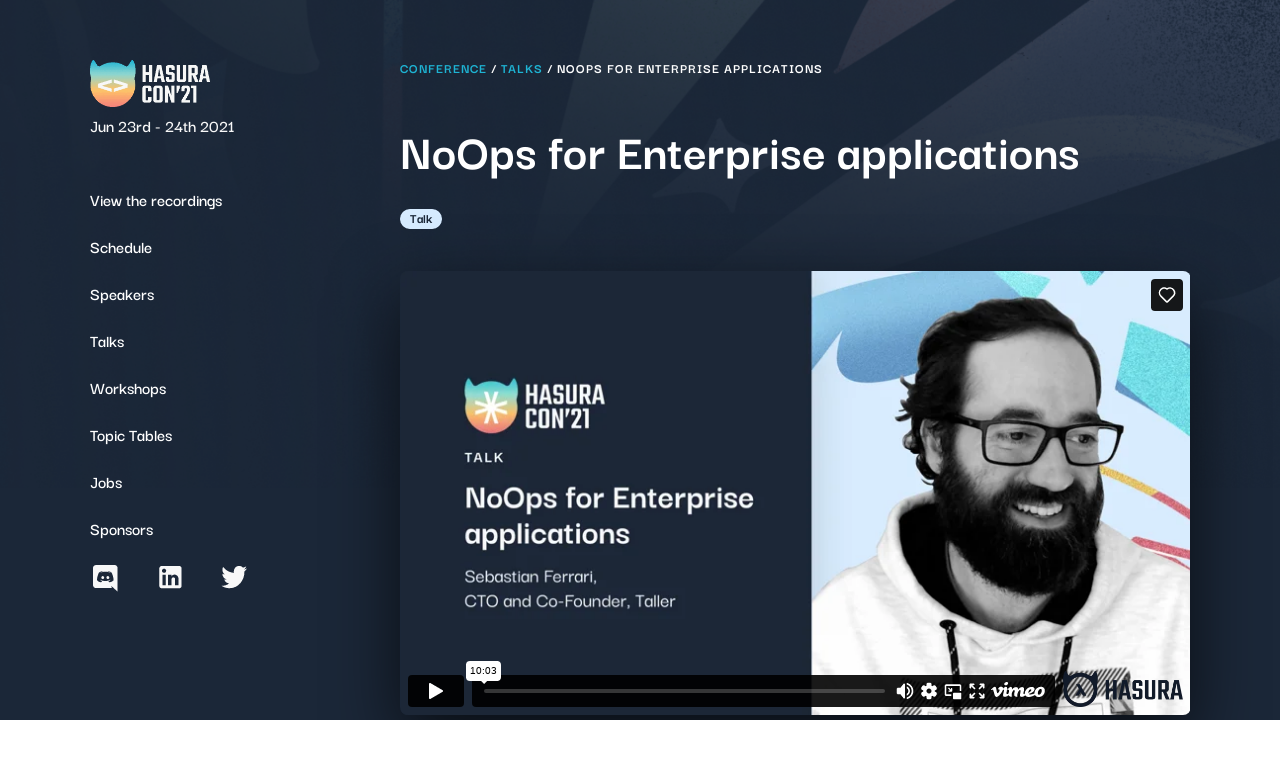

--- FILE ---
content_type: text/html; charset=UTF-8
request_url: https://hasura.io/events/hasura-con-2021/talks/no-ops-for-enterprise-applications/
body_size: 73555
content:
<!DOCTYPE html><html lang="en"><head><meta charSet="utf-8"/><meta http-equiv="x-ua-compatible" content="ie=edge"/><meta name="viewport" content="width=device-width, initial-scale=1, shrink-to-fit=no"/><meta http-equiv="Content-Security-Policy" content="frame-ancestors &#x27;self&#x27; https://gtmbuddy.ai https://gtmbuddy.io;"/><meta name="referrer" content="no-referrer"/><meta name="generator" content="Gatsby 4.25.7"/><meta data-react-helmet="true" name="title" content="HasuraCon’21: NoOps for Enterprise applications"/><meta data-react-helmet="true" name="description" content="Here&#x27;s the story of how we helped McDonald&#x27;s and Coca-Cola to put a smile on their customers by delivering a real-time application without the heavyweight of maintaining or configuring the infrastructure needed for such a complex goal. Our stack needed to be scalable, resilient, easy to debug, event-driven, secure, and multi-tenant to support various countries, and it was achievable by looking carefully beyond Nextjs and Hasura, our partners: Vercel and Hasura Inc."/><meta data-react-helmet="true" property="og:title" content="HasuraCon’21: NoOps for Enterprise applications"/><meta data-react-helmet="true" property="og:description" content="Here&#x27;s the story of how we helped McDonald&#x27;s and Coca-Cola to put a smile on their customers by delivering a real-time application without the heavyweight of maintaining or configuring the infrastructure needed for such a complex goal. Our stack needed to be scalable, resilient, easy to debug, event-driven, secure, and multi-tenant to support various countries, and it was achievable by looking carefully beyond Nextjs and Hasura, our partners: Vercel and Hasura Inc."/><meta data-react-helmet="true" property="og:image" content="https://graphql-engine-cdn.hasura.io/assets/main-site/hasura-con-2021.png"/><meta data-react-helmet="true" property="og:type" content="website"/><meta data-react-helmet="true" name="twitter:card" content="summary_large_image"/><meta data-react-helmet="true" name="twitter:title" content="HasuraCon’21: NoOps for Enterprise applications"/><meta data-react-helmet="true" name="twitter:description" content="Here&#x27;s the story of how we helped McDonald&#x27;s and Coca-Cola to put a smile on their customers by delivering a real-time application without the heavyweight of maintaining or configuring the infrastructure needed for such a complex goal. Our stack needed to be scalable, resilient, easy to debug, event-driven, secure, and multi-tenant to support various countries, and it was achievable by looking carefully beyond Nextjs and Hasura, our partners: Vercel and Hasura Inc."/><meta name="theme-color" content="#663399"/><style data-href="/component---src-templates-events-hasuracon-21-hasura-con-21-presentation-template-js.2403cd24b0444b0e8e70.css" data-identity="gatsby-global-css">*{-webkit-font-smoothing:antialiased;-moz-osx-font-smoothing:grayscale;text-rendering:optimizeLegibility}.hasuraCon2021WrapperBg{background-image:url(/static/footer-bg-ef40a816ae50881f1712d41b81b868d1.png);background-position:bottom;background-repeat:no-repeat;background-size:contain;overflow:hidden}.hasuraConThankyouBg{background-image:url(/static/thankyou-bg-e3d3745d7cf91d5e8e292c31dcc62903.png);background-position:0 100%;background-repeat:no-repeat;min-height:calc(100vh - 100px)}.hasuraCon2021Wrapper{background-color:#1b2738;font-family:Darker Grotesque;font-size:1.25em!important;font-size:1.1vw!important;font-weight:700!important;min-height:100vh}.hasuraCon2021Wrapper .hasuraConMobileShow{display:none!important}.hasuraCon2021Wrapper .hasuraConMobileHide{display:block}.hasuraCon2021Wrapper .alignSelfCenter{align-self:center}.hasuraCon2021Wrapper .topnav{display:none}.hasuraCon2021Wrapper .navBarToggle{border-radius:4px;display:none;padding:8px 0;position:absolute;right:0;top:0;z-index:1000}.hasuraCon2021Wrapper .navBarToggle:focus{outline:none}.hasuraCon2021Wrapper .navBarToggle .iconBar{background-color:#fff;border-radius:1px;display:block;height:2px;margin:6px auto 0;transition:all .3s ease-in-out;width:24px}.hasuraCon2021Wrapper .frameBg,.hasuraCon2021Wrapper .frameBgFive,.hasuraCon2021Wrapper .frameBgFour,.hasuraCon2021Wrapper .frameBgOne,.hasuraCon2021Wrapper .frameBgSix,.hasuraCon2021Wrapper .frameBgThree,.hasuraCon2021Wrapper .frameBgTwo{background-repeat:no-repeat;background-size:cover}.hasuraCon2021Wrapper .frameBg1,.hasuraCon2021Wrapper .frameBgOne{background-image:url(/static/frame-1-5946546ca16d96b0a5807f59065febd9.png)}.hasuraCon2021Wrapper .frameBg2,.hasuraCon2021Wrapper .frameBgTwo{background-image:url(/static/frame-2-486eac8adc1d2da98afd446bc815a569.png)}.hasuraCon2021Wrapper .frameBg3,.hasuraCon2021Wrapper .frameBgThree{background-image:url(/static/frame-3-dd90927a84fa5025e1147fb605f2dc1f.png)}.hasuraCon2021Wrapper .frameBg4,.hasuraCon2021Wrapper .frameBgFour{background-image:url(/static/frame-4-b4319d50274091f4f292d2b0113302d2.png)}.hasuraCon2021Wrapper .frameBg5,.hasuraCon2021Wrapper .frameBgFive{background-image:url(/static/frame-5-059cac658289b8b9444e4d15d1acf853.png)}.hasuraCon2021Wrapper .frameBg6,.hasuraCon2021Wrapper .frameBgSix{background-image:url(/static/frame-6-fbc7c5ceacdb11c58d315c8bf4b68f6d.png)}.hasuraCon2021Wrapper .commonCheckBox input[type=checkbox]{opacity:0;position:absolute}.hasuraCon2021Wrapper .commonCheckBox input[type=checkbox]+label:before{border:1px solid #717780}.hasuraCon2021Wrapper .commonCheckBox input[type=checkbox]+label{align-items:center;cursor:pointer;display:flex;font-size:1.25em!important;line-height:100%!important;margin-bottom:0;padding:0;position:relative}.hasuraCon2021Wrapper .commonCheckBox input[type=checkbox]+label:before{background:transparent;border-radius:4px;content:"";display:inline-block;height:24px;margin-right:12px;vertical-align:text-top;width:24px}.hasuraCon2021Wrapper .commonCheckBox input[type=checkbox]:disabled+label{color:#b8b8b8;cursor:auto}.hasuraCon2021Wrapper .commonCheckBox input[type=checkbox]:disabled+label:before{background:#ddd;box-shadow:none}.hasuraCon2021Wrapper .commonCheckBox input[type=checkbox]:checked+label:before,.hasuraCon2021Wrapper .commonCheckBox input[type=checkbox]:hover+label:before{border:1px solid #5c94c8}.hasuraCon2021Wrapper .commonCheckBox input[type=checkbox]:checked+label:after{border:solid #5c94c8;border-width:0 2px 2px 0;content:"";height:14px;left:9px;position:absolute;top:5px;transform:rotate(45deg);width:7px}.hasuraCon2021Wrapper .mainWrapper{padding:60px 0 100px;position:relative}.hasuraCon2021Wrapper .talksBg{background-image:url(/static/topbanner-bg-c25afaf77766bf7987bc511ecf72662f.png);background-position:top;background-repeat:no-repeat;background-size:contain}.hasuraCon2021Wrapper .removePadBottom{padding-bottom:0!important}.hasuraCon2021Wrapper .mainGridWrapper{grid-gap:110px;display:grid;grid-template-columns:1fr 3fr;margin:0 7%}.hasuraCon2021Wrapper .removeGridWrapper{grid-template-columns:1fr}.hasuraCon2021Wrapper .borderBottom{border-bottom:1px solid #5c94c8}.hasuraCon2021Wrapper .topRight{position:absolute;right:0;top:0}.hasuraCon2021Wrapper .leftInterested{left:0;position:absolute;top:1000px}.hasuraCon2021Wrapper .heroBanRightPattern{position:absolute;right:0;top:72px}.hasuraCon2021Wrapper .heroBanRightPattern.homePattern{width:67%}.hasuraCon2021Wrapper .heroBanRightPattern.smallSquarePattern{width:579px}.hasuraCon2021Wrapper .speakersRightPattern{position:absolute;right:-11%;top:300px}.hasuraCon2021Wrapper .sectionWrapper{padding:120px 0}.hasuraCon2021Wrapper .articleDesc,.hasuraCon2021Wrapper .articleDescSmall,.hasuraCon2021Wrapper .articleSubTitle,.hasuraCon2021Wrapper .articleTitle,.hasuraCon2021Wrapper .title{color:#f8f8f8!important;font-family:Darker Grotesque}.hasuraCon2021Wrapper .title{color:#f8f8f8!important;font-size:5.3em!important;line-height:96%!important}.hasuraCon2021Wrapper .articleSubTitle{font-size:1.7em!important}.hasuraCon2021Wrapper .articleTitle{font-size:2.7em!important;line-height:110%!important}.hasuraCon2021Wrapper .articleDesc{font-size:1.3em!important;font-weight:600!important;line-height:180%!important}.hasuraCon2021Wrapper .articleDesc a{color:#1eb4d4}.hasuraCon2021Wrapper .articleDesc .jobTitle{color:#1eb4d4;font-weight:700;padding-bottom:20px;padding-top:30px}.hasuraCon2021Wrapper .articleDesc .applyBtn{margin:30px 0}.hasuraCon2021Wrapper .articleDesc .applyBtn a{background:#1eb4d4;border-radius:4px;color:#1b2738;font-size:18px;font-weight:700;line-height:31px;padding:10px 56px 12px;text-decoration:none!important}.hasuraCon2021Wrapper .articleDesc .applyBtn a:hover{text-decoration:none!important}.hasuraCon2021Wrapper .articleDescSmall{font-size:1.25em!important;font-weight:600!important}.hasuraCon2021Wrapper .articleDescSmall a{color:#1eb4d4}.hasuraCon2021Wrapper .hasuraConCommonAction{border:0;border-radius:4px;box-shadow:0 4px 24px rgba(0,0,0,.15);color:#f8f8f8;font-family:Darker Grotesque;font-size:20px!important;font-style:normal;font-weight:700!important;padding:.75em 2.5em .9em;transition:all .3s ease-in-out;white-space:nowrap!important}.hasuraCon2021Wrapper .hasuraConCommonAction .mr-8{margin-right:8px}.hasuraCon2021Wrapper .hasuraConCommonAction:focus{outline:none}.hasuraCon2021Wrapper .hasuraConCommonAction:hover{transform:translateX(10px)}.hasuraCon2021Wrapper .hasuraConBlueBtn{background-color:#1eb4d4}.hasuraCon2021Wrapper .hasuraConGreenBtn{background-color:#2eb67d}.hasuraCon2021Wrapper .leftSidebarWrapper{display:block;position:fixed}.hasuraCon2021Wrapper .leftSidebarWrapper .h2c-brand{margin-bottom:15px}.hasuraCon2021Wrapper .leftSidebarWrapper .h2c-brand img{width:180px}.hasuraCon2021Wrapper .leftSidebarWrapper .h2c-brand .articleDescSmall{padding-top:8px}.hasuraCon2021Wrapper .leftSidebarWrapper ul.articleDesc{font-size:1.25em!important}.hasuraCon2021Wrapper .leftSidebarWrapper ul.articleDesc li a{color:#fff}.hasuraCon2021Wrapper .leftSidebarWrapper ul.articleDesc li a:hover{color:#1eb4d4}.hasuraCon2021Wrapper .leftSidebarWrapper ul.articleDesc .prettyLink{align-items:center;background:#1b2738;background-clip:padding-box;border:2px solid transparent;border-radius:2px;box-sizing:border-box;color:#fff;display:flex;font-size:18px;font-weight:700;justify-content:center;line-height:31px;margin:0 0 25px;padding:8px 16px 9px;position:relative;width:100%}.hasuraCon2021Wrapper .leftSidebarWrapper ul.articleDesc .prettyLink:hover{background:linear-gradient(90deg,#1eb4d4,#ffc267 46.88%,#f47e7e);border-color:#1b2738;color:#1b2738}.hasuraCon2021Wrapper .leftSidebarWrapper ul.articleDesc .prettyLink:before{background:linear-gradient(90deg,#1eb4d4,#ffc267 46.88%,#f47e7e);border-radius:inherit;bottom:0;content:"";left:0;margin:-2px;position:absolute;right:0;top:0;z-index:-1}.hasuraCon2021Wrapper .leftSidebarWrapper ul.articleDesc a.active{color:#8dd6d0!important}.hasuraCon2021Wrapper .leftSidebarFooterWrapper{margin-top:45px}.hasuraCon2021Wrapper .socialIconWrapper{display:flex}.hasuraCon2021Wrapper .socialIconWrapper a{align-items:center;display:flex;margin:0 16px}.hasuraCon2021Wrapper .socialIconWrapper a img{width:100%}.hasuraCon2021Wrapper .socialIconWrapper a:first-child{margin-left:0}.hasuraCon2021Wrapper .socialIconWrapper a:last-child{margin-right:0}.hasuraCon2021Wrapper .hasuraConTicketComponentsWrapper{grid-gap:70px;display:grid;grid-template-columns:1fr 490px}.hasuraCon2021Wrapper .hasuraConTicketComponentsWrapper .articleTitle{padding-bottom:8px}.hasuraCon2021Wrapper .hasuraConTicketComponentsWrapper .articleDesc{padding-bottom:40px}.hasuraCon2021Wrapper .topBannerWrapper{position:relative}.hasuraCon2021Wrapper .topBannerWrapper .title{margin-top:-20px;padding-bottom:24px;padding-right:0;width:75%}.hasuraCon2021Wrapper .topBannerWrapper .addHeroBannerTopPadd{padding-bottom:400px}.hasuraCon2021Wrapper .topBannerWrapper .articleDesc{line-height:170%!important;padding-bottom:0;padding-right:24px;width:75%}.hasuraCon2021Wrapper .topBannerWrapper .articleDesc span{color:#1eb4d4}.hasuraCon2021Wrapper .topBannerWrapper .buttonWrapper{padding-bottom:0;padding-top:70px}.hasuraCon2021Wrapper .interestedSpeakersWrapper{grid-gap:160px;display:grid;grid-template-columns:2fr 1fr}.hasuraCon2021Wrapper .interestedSpeakersWrapper .articleTitle{padding-bottom:18px}.hasuraCon2021Wrapper .interestedSpeakersWrapper .articleDesc{padding-bottom:48px}.hasuraCon2021Wrapper .interestedSpeakersWrapper .interestedSpeakersIcon{align-self:center}.hasuraCon2021Wrapper .speakersWrapper{position:relative}.hasuraCon2021Wrapper .speakersWrapper .speakersHeader{display:grid;gap:0 184px;grid-template-columns:2fr 1fr}.hasuraCon2021Wrapper .speakersWrapper .speakersListWrapper{display:grid;gap:60px;grid-template-columns:1fr 1fr 1fr}.hasuraCon2021Wrapper .speakersWrapper .speakersListWrapper.denseGrid{gap:80px;grid-template-columns:1fr 1fr 1fr;width:100%}.hasuraCon2021Wrapper .speakersWrapper .speakersListWrapper .speakersList{padding:14px;position:relative}.hasuraCon2021Wrapper .speakersWrapper .speakersListWrapper .speakersList a:hover{text-decoration:none}.hasuraCon2021Wrapper .speakersWrapper .speakersListWrapper .speakersList .speakersListContainer{padding-bottom:20px;transition:all .3s ease-in-out}.hasuraCon2021Wrapper .speakersWrapper .speakersListWrapper .speakersList .speakersListContainer:hover .speakersImg img{filter:grayscale(0)}.hasuraCon2021Wrapper .speakersWrapper .speakersListWrapper .speakersList .speakersListContainer:hover .speakerArrow{opacity:1;right:0;visibility:visible}.hasuraCon2021Wrapper .speakersWrapper .speakersListWrapper .speakersList .speakersListContainer .speakersImg img{filter:grayscale(100%);transition:all .3s ease-in-out;width:100%}.hasuraCon2021Wrapper .speakersWrapper .speakersListWrapper .speakersList .speakersListContainer .articleDesc{line-height:28px!important}.hasuraCon2021Wrapper .speakersWrapper .speakersListWrapper .speakersList .speakersListContainer .speakersProfileWrapper{padding:20px 0 0;text-align:center;transition:all .3s ease-in-out}.hasuraCon2021Wrapper .speakersWrapper .speakersListWrapper .speakersList .speakersListContainer .speakersProfileWrapper .commonLink{color:#1b2738;font-size:1.25em!important}.hasuraCon2021Wrapper .speakersWrapper .speakersListWrapper .speakersList .speakersListContainer .speakersProfileWrapper .articleDesc{color:#1b2738;font-size:1em!important;line-height:140%!important}.hasuraCon2021Wrapper .speakersWrapper .speakersListWrapper .speakersList .speakersListContainer .speakerArrow{bottom:0;opacity:0;position:absolute;right:30px;transition:all .3s ease-out 0s;visibility:hidden}.hasuraCon2021Wrapper .speakersWrapper .buttonWrapper{align-items:center;display:flex;padding-top:60px}.hasuraCon2021Wrapper .speakersWrapper .buttonWrapper .articleDesc{color:#1eb4d4;padding-left:30px}.hasuraCon2021Wrapper .sponsorWrapper{grid-gap:100px;display:grid;grid-template-columns:2fr 1fr}.hasuraCon2021Wrapper .sponsorWrapper .articleTitle{padding-bottom:18px}.hasuraCon2021Wrapper .sponsorWrapper .articleDesc{padding-bottom:64px}.hasuraCon2021Wrapper .sponsorWrapper .sponsors-wrapper-div{align-items:center;display:flex;height:80px;margin-top:75px}.hasuraCon2021Wrapper .sponsorWrapper .sponsors-wrapper-div img{margin-right:80px;max-width:245px}.hasuraCon2021Wrapper .sponsorWrapper .sponsors-wrapper-div #timescale-img{max-width:210px}@media(max-width:900px){.hasuraCon2021Wrapper .sponsorWrapper .sponsors-wrapper-div{align-items:flex-start;flex-direction:column;height:auto;margin-top:35px}.hasuraCon2021Wrapper .sponsorWrapper .sponsors-wrapper-div img{margin:0 0 50px;max-width:160px}}.hasuraCon2021Wrapper .footerWrapper{display:grid;grid-column:span 3;grid-template-columns:1fr 160px;padding-top:0}.hasuraCon2021Wrapper .footerWrapper .articleDesc{font-size:1.25em!important}.hasuraCon2021Wrapper .footerWrapper ul.articleDesc{-webkit-padding-start:0;line-height:100%!important;padding-inline-start:0}.hasuraCon2021Wrapper .footerWrapper ul.articleDesc li{border-right:2px solid #fff;color:#fff;display:inline-block;line-height:100%!important;list-style-type:none;padding:0 12px 2px}.hasuraCon2021Wrapper .footerWrapper ul.articleDesc li a{color:#fff}.hasuraCon2021Wrapper .footerWrapper ul.articleDesc li:first-child{padding-left:0}.hasuraCon2021Wrapper .footerWrapper ul.articleDesc li:last-child{border-right:0;padding-right:0}.hasuraCon2021Wrapper .hasuraConRegisterFormWrapper .articleTitle{padding-bottom:32px}.hasuraCon2021Wrapper .hasuraConRegisterFormWrapper .hasuraConRegisterForm .checkBoxWrapper{align-items:center;display:flex;padding-bottom:24px}.hasuraCon2021Wrapper .hasuraConRegisterFormWrapper .hasuraConRegisterForm .checkBoxWrapper .articleDescSmall{flex:1 1;padding-left:0}.hasuraCon2021Wrapper .hasuraConRegisterFormWrapper .hasuraConRegisterForm .checkBoxWrapper .commonCheckBox{margin-right:20px}.hasuraCon2021Wrapper .hasuraConRegisterFormWrapper .hasuraConRegisterForm .inputBoxGroup{margin-bottom:16px;position:relative}.hasuraCon2021Wrapper .hasuraConRegisterFormWrapper .hasuraConRegisterForm .inputBoxGroup .placeholderIcon{left:15px;position:absolute;top:20px}.hasuraCon2021Wrapper .hasuraConRegisterFormWrapper .hasuraConRegisterForm .inputBoxGroup input{background-color:transparent;border:1px solid #2e3f57;color:#f8f8f8;font-size:18px!important;font-weight:500!important;height:56px;text-indent:50px;width:100%}.hasuraCon2021Wrapper .hasuraConRegisterFormWrapper .hasuraConRegisterForm .inputBoxGroup input:focus{outline:none}.hasuraCon2021Wrapper .hasuraConRegisterFormWrapper .hasuraConRegisterForm .inputBoxGroup input:focus,.hasuraCon2021Wrapper .hasuraConRegisterFormWrapper .hasuraConRegisterForm .inputBoxGroup input:hover{border:1px solid #7090bf}.hasuraCon2021Wrapper .hasuraConRegisterFormWrapper .hasuraConRegisterForm .inputBoxGroup input:-webkit-autofill{-webkit-animation-fill-mode:both;-webkit-animation-name:autofill;background-color:transparent;-webkit-box-shadow:inset 0 0 0 1000px #1b2738;font-size:18px!important}.hasuraCon2021Wrapper .hasuraConRegisterFormWrapper .hasuraConRegisterForm .inputBoxGroup input:-webkit-autofill,.hasuraCon2021Wrapper .hasuraConRegisterFormWrapper .hasuraConRegisterForm .inputBoxGroup input:-webkit-autofill:active,.hasuraCon2021Wrapper .hasuraConRegisterFormWrapper .hasuraConRegisterForm .inputBoxGroup input:-webkit-autofill:focus,.hasuraCon2021Wrapper .hasuraConRegisterFormWrapper .hasuraConRegisterForm .inputBoxGroup input:-webkit-autofill:hover{-webkit-text-fill-color:#fff!important;-webkit-box-shadow:inset 0 0 0 35px #1b2738!important;caret-color:#fff;color:#fff!important;font-size:18px!important}.hasuraCon2021Wrapper .hasuraConRegisterFormWrapper .hasuraConRegisterForm .inputBoxGroup input:-internal-autofill-selected{color:#fff!important;font-size:18px!important}.hasuraCon2021Wrapper .hasuraConRegisterFormWrapper .hasuraConRegisterForm .inputBoxGroup ::placeholder{color:#5c94c8}.hasuraCon2021Wrapper .hasuraConRegisterFormWrapper .hasuraConRegisterForm .errorMsg{color:#1eb4d4}.hasuraCon2021Wrapper .hasuraConRegisterFormWrapper .hasuraConRegisterForm .buttonWrapper{padding-bottom:10px}.hasuraCon2021Wrapper .hasuraConRegisterFormWrapper .hasuraConRegisterForm .buttonWrapper .hasuraConCommonAction{width:100%}.hasuraCon2021Wrapper .hasuraConTicketWrapper{grid-gap:70px;display:grid;grid-template-columns:290px 1fr}.hasuraCon2021Wrapper .hasuraConRegisterWrapper{grid-gap:70px;display:grid;grid-template-columns:1fr 1fr;margin-bottom:100px}.hasuraCon2021Wrapper .hasuraConRegisterWrapper .articleDescSmall,.hasuraCon2021Wrapper .hasuraConRegisterWrapper .articleTitle{padding-left:60px}.hasuraCon2021Wrapper .hasuraConThanksWrapper{grid-gap:170px;display:grid;grid-template-columns:1fr 490px}.hasuraCon2021Wrapper .hasuraConThanksWrapper .brand{margin-bottom:32px}.hasuraCon2021Wrapper .hasuraConThanksWrapper .brand img{margin-bottom:8px;width:180px}.hasuraCon2021Wrapper .hasuraConThanksWrapper .brand .articleDescSmall{padding-top:8px}.hasuraCon2021Wrapper .hasuraConThanksWrapper #twitter-share-btn,.hasuraCon2021Wrapper .hasuraConThanksWrapper #twitter-share-link{width:100%}.hasuraCon2021Wrapper .hasuraConThanksWrapper .techWrapper{grid-gap:24px;display:grid;grid-template-columns:1fr 1fr 1fr 1fr 1fr;padding:24px 0;position:relative}.hasuraCon2021Wrapper .hasuraConThanksWrapper .techWrapper .customize{max-width:100px;position:absolute;right:-127px;top:50%;transform:translateY(-50%)}.hasuraCon2021Wrapper .hasuraConThanksWrapper .techWrapper .techList{align-items:center;background-color:#243144;border:1px solid transparent;border-radius:3px;cursor:pointer;display:flex;justify-content:center;padding:25px 5px}.hasuraCon2021Wrapper .hasuraConThanksWrapper .techWrapper .techList img{width:75px}.hasuraCon2021Wrapper .hasuraConThanksWrapper .techWrapper .techListActive{border:1px solid #1eb4d4}.hasuraCon2021Wrapper .hasuraConThanksWrapper .contact-harsha{padding-bottom:32px}.hasuraCon2021Wrapper .hasuraConThanksWrapper .pr-120{padding-right:90px}.hasuraCon2021Wrapper .hasuraConThanksWrapper .articleTitle{padding-bottom:8px}.hasuraCon2021Wrapper .hasuraConThanksWrapper .buttonWrapper{display:flex;justify-content:space-between;max-width:520px;padding-top:24px}.hasuraCon2021Wrapper .hasuraConThanksWrapper .buttonWrapper .hasuraConBlueBtn{position:relative}.hasuraCon2021Wrapper .hasuraConThanksWrapper .buttonWrapper .copiedWrapper{background-color:#000;border-radius:4px;color:#fff;font-size:14px!important;left:50%;padding:3px 5px;position:absolute;top:-32px;transform:translateX(-50%)}.hasuraCon2021Wrapper .hasuraConThanksWrapper .buttonWrapper .hasuraConCommonAction{border-radius:4px;padding:.5em .75em}.hasuraCon2021Wrapper .welcomeHasuraConWrapper{grid-gap:115px;display:grid;grid-template-columns:2fr 1fr}.hasuraCon2021Wrapper .welcomeHasuraConWrapper .articleTitle{padding-bottom:34px}.hasuraCon2021Wrapper .welcomeHasuraConWrapper .articleDesc a{text-decoration:underline}.hasuraCon2021Wrapper .welcomeHasuraConWrapper .articleDesc a:hover{text-decoration:underline!important}.hasuraCon2021Wrapper .cocWrapper .articleTitle,.hasuraCon2021Wrapper .cocWrapper .title{padding-bottom:32px}.hasuraCon2021Wrapper .cocWrapper .articleDesc{padding-bottom:60px}.hasuraCon2021Wrapper .cocWrapper .articleDesc span{color:#1eb4d4}.hasuraCon2021Wrapper .cocWrapper .articleDesc a{text-decoration:underline}.hasuraCon2021Wrapper .cocWrapper .articleDesc a:hover{text-decoration:underline!important}.presentationListWrapper{display:grid;row-gap:16px;width:100%}.recordingsListWrapper{grid-gap:40px;display:grid;grid-template-columns:1fr 1fr}.recordingsList{background-color:#1f3149;border-radius:0 0 4px 4px;color:#1eb4d4;display:grid;padding-bottom:32px;transition:all .3s ease-in-out}.recordingsList .videoThumb{position:relative}.recordingsList .videoThumb .playArrow{left:50%;position:absolute;top:50%;transform:translate(-50%,-50%)}.recordingsList h1,.recordingsList h2,.recordingsList h3,.recordingsList h4{font-weight:700}.recordingsList:hover{box-shadow:0 40px 60px rgba(0,0,0,.6);color:#1eb4d4}.recordingsList:hover h1,.recordingsList:hover h2{text-decoration:underline}.recordingsList:focus{outline:none;text-decoration:none}.recordingsList .alignSelfStart{align-self:flex-start}.recordingsList .recordingsPresenterBoxWrapper{align-self:flex-end}.hasCon21Card,.presentationListItem{background-color:#1f3149;border-radius:4px;display:grid;padding:32px 48px}.presentationListItem{color:#1eb4d4;grid-template-columns:24px 1fr 1fr}.presentationListItem h1,.presentationListItem h2,.presentationListItem h3,.presentationListItem h4{font-weight:700}@media(max-width:750px){.presentationListItem{align-items:flex-start;display:flex;flex-direction:column;grid-template-columns:1fr!important}.presentationListItem .talk-illus-shape{display:none}}.presentationTitleBox,.recordingsTitleBox{padding-left:24px;padding-right:48px}.presentationTitleBox h2,.recordingsTitleBox h2{font-size:32px;line-height:1.1;margin-bottom:16px}.presentationTitleBox .pill,.recordingsTitleBox .pill{border-radius:16px;color:#1b2738;display:inline-block;font-size:14px;height:20px;line-height:1;padding:2px 10px 4px}.presentationTitleBox .pill.talk,.recordingsTitleBox .pill.talk{background:#d6ebff}.presentationTitleBox .pill.feature,.recordingsTitleBox .pill.feature{background:#ffc268}.presentationTitleBox .pill.lighteningTalk,.recordingsTitleBox .pill.lighteningTalk{background:#d6ebff}.presentationTitleBox .pill.fireside,.presentationTitleBox .pill.workshop,.recordingsTitleBox .pill.fireside,.recordingsTitleBox .pill.workshop{background:#ffebcd}.presentationTitleBox .pill.keynote,.recordingsTitleBox .pill.keynote{background:#8dd6d0}.presentationTitleBox .pill.closing,.recordingsTitleBox .pill.closing{background:#f47e7e}.presentationTitleBox{border-right:1px solid #5c94c8}.recordingsTitleBox{padding:32px 48px 0}.recordingsTitleBox h1,.recordingsTitleBox h2{margin-bottom:24px}.recordingsPresenterBox{align-items:center;display:flex;margin:5px 0;padding:10px 48px 0}.recordingsPresenterBox .recordingsImageCircle{border-radius:50%;height:36px;min-height:36px;min-width:36px;width:36px}.recordingsPresenterBox p{color:#f8f8f8;line-height:120%;margin:0 0 0 16px}.hasCon21Breadcrumb,.hasuraCon2021Wrapper .mainWrapper .mainGridWrapper .hasCon21Breadcrumb{font-size:14px!important}.hasCon21Breadcrumb{color:#fff;letter-spacing:1px;line-height:1.1;margin-bottom:48px;text-transform:uppercase}.hasCon21Breadcrumb.speakerPage{margin-bottom:8px}.hasCon21Breadcrumb a{color:#1eb4d4}.presentationPresenterBox{align-items:center;display:flex;flex-direction:column;flex-wrap:wrap;padding-left:48px}.presentationPresenterBox article{align-items:center;display:flex;flex-direction:column;margin-bottom:16px;max-width:66%;text-align:center}.presentationPresenterBox h1,.presentationPresenterBox h2{font-size:24px;line-height:1.1;margin-bottom:8px}.presentationPresenterBox p{color:#fff;font-size:14px;line-height:1.5;text-transform:uppercase}.presentationPresenterBox .presenterImageCircle{background-color:#fff;border-radius:100%;height:60px;margin-bottom:8px;width:60px}.videoBgWrapper{margin-bottom:80px;position:relative}.videoBgWrapper img{box-shadow:0 25.8071px 68.8189px rgba(0,0,0,.65);width:100%}.videoBgWrapper .formCenter{left:50%;position:absolute;top:50%;transform:translate(-50%,-50%)}.videoBgWrapper .formCenter h2{color:#f8f8f8;font-size:48px;font-weight:600;text-shadow:0 4px 24px rgba(0,0,0,.6)}.unAvailableRecordingWrapper{display:inline-block}.unAvailableRecordingWrapper .unAvailableRecording{align-items:center;border:1px solid #f47e7e;border-radius:4px;display:flex;margin-bottom:60px;padding:8px 12px}.unAvailableRecordingWrapper .unAvailableRecording img{display:inline-block;margin-right:12px}.unAvailableRecordingWrapper .unAvailableRecording p{color:#f8f8f8;display:inline-block;font-size:16px;letter-spacing:.04em;margin:0;text-transform:uppercase}.presentationDetails{color:#fff;grid-template-columns:1fr 154px;margin-bottom:32px}.presentationDetails .sectionPadd{padding-bottom:32px}.presentationDetails .recordingsTitleBox{padding:0}.presentationDetails .videoWrapper{padding-bottom:38px}.presentationDetails .videoWrapper .videoAspectRatio iframe{border-radius:8px;box-shadow:0 25.8071px 68.8189px rgba(0,0,0,.65)}.presentationDetails p{font-size:16px}.presentationDetails>section{margin-right:122px}.presentationDetails .h2c-readmore a{color:#1eb4d4;font-size:24px;line-height:29px;opacity:1}.presentationDetails main h1,.presentationDetails main h2{color:#fff;font-size:24px;font-weight:700;line-height:29px;margin-bottom:16px;text-transform:uppercase}.presentationDetails main a,.presentationDetails main li,.presentationDetails main p{color:#f8f8f8;font-size:24px;font-weight:600;line-height:29px;opacity:.8}.presentationDetails .speakerDetails{display:grid;grid-column:1fr;margin-bottom:24px;text-align:center}.presentationDetails .speakerDetails h1,.presentationDetails .speakerDetails h2{color:#1eb4d4;font-size:24px;line-height:1.2;margin-bottom:8px}.presentationDetails .speakerDetails p{font-size:14px;line-height:1.4;text-transform:uppercase}.presentationDetails .hc21-datebox{font-size:28px;font-weight:700;line-height:1.2;margin-bottom:80px;text-align:right}.presentationDetails .hc21-datebox p{display:inline-block}.presentationDetails .hc21-datebox p:first-child{padding-bottom:8px;position:relative}.presentationDetails .hc21-datebox p:first-child:after{background:linear-gradient(90deg,#1eb4d4,#ffc267 46.88%,#f47e7e);bottom:0;content:"";height:4px;left:0;position:absolute;right:0}.presentationDetails .hc21-heading{font-size:52px;font-weight:700;line-height:1;margin-bottom:32px}.hasConSharebox{align-items:baseline;color:#fff;font-size:24px;justify-content:left;margin-bottom:32px}.hasConSharebox,.hasConSharebox>div{display:grid;grid-template-columns:auto 1fr}.hasConSharebox>div{column-gap:32px}.hasConSharebox>div>div{column-gap:24px;display:grid;grid-template-columns:repeat(4,auto);justify-content:left}.hasConSharebox>div>div svg circle{stroke:#1eb4d4;fill:none}.hasConSharebox>div>div svg path{fill:#1eb4d4}.hasConSharebox>div>div svg:hover circle{stroke:none;fill:#1eb4d4}.hasConSharebox>div>div svg:hover path{fill:#1b2738}.hasConSharebox p{line-height:29px;margin-right:32px;white-space:nowrap}.speakerSocials{color:#fff;column-gap:24px;display:grid;font-size:24px;grid-template-columns:repeat(4,auto);justify-content:left;margin-bottom:32px;padding-top:32px}.speakerSocials svg circle{stroke:#1eb4d4;fill:none}.speakerSocials svg path{fill:#1eb4d4}.speakerSocials svg:hover circle{stroke:none;fill:#1eb4d4}.speakerSocials svg:hover path{fill:#1b2738}.hasCon21Pagination{column-gap:24px;display:grid;grid-template-columns:1fr 1fr;margin-bottom:32px}.hasCon21Pagination .linkBox{align-items:center;display:flex;padding:40px}.hasCon21Pagination .linkBox path{stroke:url(#linearStyle)}.hasCon21Pagination .linkBox:hover{background:#1f3149}.hasCon21Pagination .linkBox:hover path{fill:url(#linearStyle)}.hasCon21Pagination .linkBox h1,.hasCon21Pagination .linkBox h2{color:#1eb4d4;font-size:24px;line-height:29px}.hasCon21Pagination .navArrowBox{width:65px}.hasCon21Pagination .navArrowBox.right{transform:scaleX(-1)}.hasCon21Pagination .navArrowBox:nth-child(odd){margin-right:65px}.hasCon21Pagination .navArrowBox:nth-child(2n){margin-left:65px}.speakerDetailFull{display:grid;grid-template-columns:1fr 293px;margin-bottom:60px}.speakerDetailFull main{font-size:20px;line-height:24px}.speakerDetailFull>section{margin-bottom:24px;margin-right:102px}.speakerDetailFull .details h1,.speakerDetailFull .details h2{color:#fff;font-size:52px;line-height:1;margin-bottom:8px}.speakerDetailFull .details p{font-size:18px;line-height:30px}.speakerDetailFull p{color:#f8f8f8;opacity:.8}.speakerDetailFull .profileImage{margin-top:14px}.htcNavPill{height:40px;margin-bottom:80px;position:relative;width:420px}.htcNavPill svg{left:0;position:absolute;top:0;z-index:1}.htcNavPill .radios{display:hidden;height:0;opacity:0}.htcNavPill .buttons{bottom:0;display:grid;grid-template-columns:1fr 1fr 1fr;left:0;position:absolute;right:0;top:0;z-index:10}.htcNavPill label{color:#1eb4d4;cursor:pointer;font-size:18px;font-weight:700;line-height:31px;padding-top:4px;text-align:center}.htcNavPill label.active{color:#1b2738}.htcNavPillWd{width:280px}.htcNavPillWd .buttons{grid-template-columns:1fr 1fr}.heavyFooter{margin-bottom:400px}.baseBoxCta,.headerRegisterCTA a,.inlineBoxCTA{background-color:#1eb4d4;border-radius:4px;color:#1b2738;font-size:18px;line-height:31px;padding:10px 56px 12px;position:absolute}.headerRegisterCTA{border-bottom:1px solid #1eb4d4;height:30px;margin-top:60px}.inlineBoxCTA{display:inline-block;position:relative;white-space:nowrap}@media(min-width:901px)and (max-width:1439px){.hasuraCon2021Wrapper{overflow:hidden}.hasuraCon2021Wrapper .heroBanRightPattern.homePattern{width:64%}.hasuraCon2021Wrapper .topBannerWrapper .title{padding-bottom:24px}.hasuraCon2021Wrapper .topBannerWrapper .addHeroBannerTopPadd{padding-bottom:350px}.hasuraCon2021Wrapper .hasuraConTicketWrapper{grid-gap:0;grid-template-columns:1fr;margin-left:auto;max-width:520px}.hasuraCon2021Wrapper .hasuraConThanksWrapper{grid-gap:90px;grid-template-columns:1fr 436px}.hasuraCon2021Wrapper .hasuraConThanksWrapper .techWrapper{grid-gap:24px;grid-template-columns:1fr 1fr 1fr}.hasuraCon2021Wrapper .hasuraConThanksWrapper .techWrapper .customize{transform:translateY(0)}.hasuraCon2021Wrapper .mainGridWrapper{grid-template-columns:200px 1fr}.hasuraCon2021Wrapper .removeGridWrapper{grid-template-columns:1fr}.hasuraCon2021Wrapper .leftSidebarWrapper .h2c-brand img{width:120px}}@media(min-width:901px)and (max-width:1200px){.videoBgWrapper .formCenter h2{white-space:nowrap}.speakerDetailFull{grid-template-columns:1fr 1fr}.speakerDetailFull>section{margin-right:50px}.hasuraCon2021Wrapper .mainGridWrapper{grid-gap:80px;grid-template-columns:160px 1fr;margin:0 3%}.hasuraCon2021Wrapper .heroBanRightPattern.homePattern{width:59%}.hasuraCon2021Wrapper .topBannerWrapper .title{padding-bottom:24px}.hasuraCon2021Wrapper .topBannerWrapper .addHeroBannerTopPadd{padding-bottom:230px}.hasConSharebox{align-items:baseline;color:#fff;font-size:24px;justify-content:left;margin-bottom:32px;text-align:center}.hasConSharebox,.hasConSharebox>div{display:grid;grid-template-columns:1fr}.hasConSharebox>div{column-gap:32px;margin-bottom:24px}.hasConSharebox>div>a{min-width:500px}.hasConSharebox>div>div{justify-content:center;margin-bottom:24px}.hasConSharebox p{line-height:29px;margin-bottom:24px;text-align:center;white-space:nowrap}.hasCon21Card{padding:32px}.hasCon21Pagination{column-gap:0}.hasCon21Pagination .linkBox{padding:16px}.hasCon21Pagination .navArrowBox,.hasCon21Pagination .navArrowBox svg{width:40px}.hasCon21Pagination .navArrowBox:nth-child(odd){margin-right:32px}.hasCon21Pagination .navArrowBox:nth-child(2n){margin-left:32px}.recordingsListWrapper{grid-gap:32px}.recordingsList{padding-bottom:24px}.recordingsPresenterBox,.recordingsTitleBox{padding:24px 24px 0}.recordingsPresenterBox{padding-top:12px}}@media(max-height:760px){.hasuraCon2021Wrapper .footerWrapper{grid-column-end:3;grid-column-start:2}}@media(max-width:900px){.hasuraCon2021Wrapper{overflow:hidden}.hasuraCon2021Wrapper .hasuraConMobileShow{display:block!important}.hasuraCon2021Wrapper .hasuraConMobileHide{display:none!important}.hasuraCon2021Wrapper .navBarToggle{display:block!important}.hasuraCon2021Wrapper .sectionWrapper{padding:70px 0}.hasuraCon2021Wrapper .heroBanRightPattern,.hasuraCon2021Wrapper .leftInterested,.hasuraCon2021Wrapper .speakersRightPattern,.hasuraCon2021Wrapper .topRight{display:none}.hasuraCon2021Wrapper .title{font-size:46px!important}.hasuraCon2021Wrapper .articleTitle{font-size:38px!important}.hasuraCon2021Wrapper .articleSubTitle{font-size:22px!important}.hasuraCon2021Wrapper .articleDesc,.hasuraCon2021Wrapper p{font-size:18px!important}.hasuraCon2021Wrapper .articleDescSmall{font-size:16px!important}.hasuraCon2021Wrapper .hasuraConCommonAction{padding:15px 50px}.hasuraCon2021Wrapper .mainWrapper{padding:112px 32px 32px!important}.hasuraCon2021Wrapper .mainGridWrapper{display:block;margin:0}.hasuraCon2021Wrapper .commonCheckBox input[type=checkbox]+label{font-size:16px!important}.hasuraCon2021Wrapper .leftSidebarWrapper{position:static}.hasuraCon2021Wrapper .leftSidebarWrapper .h2c-brand{display:block;margin-bottom:32px;padding-bottom:0;position:relative;z-index:100}.hasuraCon2021Wrapper .leftSidebarWrapper .h2c-brand img{width:120px}.hasuraCon2021Wrapper .leftSidebarFooterWrapper,.hasuraCon2021Wrapper .leftSidebarWrapper ul.articleDesc{display:none}.hasuraCon2021Wrapper .topnav{display:block!important;position:relative}.hasuraCon2021Wrapper .topnav .visibleMobile{background-color:#717780;box-shadow:none;height:auto;height:102vh;max-width:none;overflow:auto;position:absolute;right:0;top:-32px;transform:translateX(110vw);transition:transform .3s ease-out;width:100%;width:100vw;z-index:100}.hasuraCon2021Wrapper .topnav .visibleMobile .navBarULMobile{font-weight:700!important;padding-top:140px}.hasuraCon2021Wrapper .topnav .visibleMobile .navBarULMobile li{border-bottom:0;padding:10px 32px}.hasuraCon2021Wrapper .topnav .visibleMobile .navBarULMobile li a{color:#f8f8f8;text-decoration:none}.hasuraCon2021Wrapper .topnav .visibleMobile .navBarULMobile li:last-child{border-bottom:0}.hasuraCon2021Wrapper .topnav .visibleMobile .navBarULMobile .registerActive a{color:#1eb4d4}.hasuraCon2021Wrapper .topnav.responsive #menuClick span:first-child{top:0;transform-origin:left center}.hasuraCon2021Wrapper .topnav.responsive #menuClick span:nth-child(2){top:18px;transform-origin:left center}.hasuraCon2021Wrapper .topnav.responsive #menuClick span:nth-child(3){top:36px;transform-origin:left center}.hasuraCon2021Wrapper .topnav.responsive #menuClick.open span:first-child{left:8px;top:-3px;transform:rotate(45deg)}.hasuraCon2021Wrapper .topnav.responsive #menuClick.open span:nth-child(2){opacity:0;width:0}.hasuraCon2021Wrapper .topnav.responsive #menuClick.open span:nth-child(3){left:8px;top:39px;transform:rotate(-45deg)}.hasuraCon2021Wrapper .topnav.responsive .visibleMobile{transform:translateX(32px)}.hasuraCon2021Wrapper .topBannerWrapper .articleDesc,.hasuraCon2021Wrapper .topBannerWrapper .title{text-align:left;width:100%}.hasuraCon2021Wrapper .topBannerWrapper .title{margin-top:20px;padding-bottom:24px}.hasuraCon2021Wrapper .topBannerWrapper .buttonWrapper{padding-top:50px;text-align:left}.hasuraCon2021Wrapper .interestedSpeakersWrapper{grid-gap:60px;grid-template-columns:1fr}.hasuraCon2021Wrapper .speakersWrapperOverflow{overflow:auto}.hasuraCon2021Wrapper .speakersWrapper .speakersHeader{gap:0;grid-template-columns:1fr}.hasuraCon2021Wrapper .speakersWrapper .speakersListWrapper,.hasuraCon2021Wrapper .speakersWrapper .speakersListWrapper.denseGrid{gap:32px;grid-template-columns:1fr 1fr}.hasuraCon2021Wrapper .speakersWrapper .speakersListWrapper .speakersList .speakersListContainer .speakersProfileWrapper .commonLink{font-size:18px!important}.hasuraCon2021Wrapper .speakersWrapper .speakersListWrapper .speakersList .speakersListContainer .speakersProfileWrapper .articleDesc{font-size:16px!important}.hasuraCon2021Wrapper .speakersWrapper .buttonWrapper{display:block;padding-top:40px}.hasuraCon2021Wrapper .speakersWrapper .buttonWrapper .articleDesc{padding-left:0;padding-top:10px}.hasuraCon2021Wrapper .sponsorWrapper,.hasuraCon2021Wrapper .welcomeHasuraConWrapper{grid-gap:40px;grid-template-columns:1fr}.hasuraCon2021Wrapper .footerWrapper{grid-template-columns:1fr}.hasuraCon2021Wrapper .footerWrapper .articleDesc{font-size:18px!important;padding-bottom:15px;text-align:center}.hasuraCon2021Wrapper .footerWrapper ul.articleDesc li{border-right:0;display:block;padding:0 0 4px;text-align:center}.hasuraCon2021Wrapper .footerWrapper .footerLogoWrapper .poweredLogo{text-align:center}.hasuraCon2021Wrapper .hasuraConRegisterWrapper{grid-gap:40px;grid-template-columns:1fr}.hasuraCon2021Wrapper .hasuraConRegisterWrapper .articleDescSmall,.hasuraCon2021Wrapper .hasuraConRegisterWrapper .articleTitle{padding-left:0}.hasuraCon2021Wrapper .hasuraConRegisterWrapper .hasuraConRegisterImg{display:none}.hasuraCon2021Wrapper .hasuraConThanksWrapper{grid-gap:40px;grid-template-columns:1fr}.hasuraCon2021Wrapper .hasuraConThanksWrapper .pr-120{padding-right:0}.hasuraCon2021Wrapper .hasuraConThanksWrapper .h2c-brand{padding-bottom:10px}.hasuraCon2021Wrapper .hasuraConThanksWrapper .techWrapper{grid-template-columns:1fr 1fr 1fr}.hasuraCon2021Wrapper .hasuraConThanksWrapper .techWrapper .customize{display:none}.hasuraCon2021Wrapper .hasuraConThanksWrapper .buttonWrapper{display:block}.hasuraCon2021Wrapper .hasuraConThanksWrapper .buttonWrapper .hasuraConCommonAction{margin-bottom:16px;margin-right:16px}.hasuraCon2021Wrapper .hasuraConTicketComponentsWrapper{grid-gap:50px;grid-template-columns:1fr}.hasuraCon2021Wrapper .hasuraConTicketWrapper{grid-gap:0;grid-template-columns:1fr}.hasuraCon2021Wrapper .hasuraConThankyouBg{background-image:none}.presentationListItem{grid-template-columns:24px 1fr;padding:24px;row-gap:24px}.presentationTitleBox{border:none;padding-bottom:24px;padding-right:0}}@media(max-width:900px)and (max-width:750px){.presentationTitleBox{padding-left:0}}@media(max-width:900px){.presentationPresenterBox{grid-column-start:2;grid-template-columns:1fr;padding-left:0}.presentationPresenterBox article{column-gap:16px;display:grid;grid-template-columns:60px 1fr;width:100%}.hasCon21Pagination{display:grid;grid-template-columns:1fr;margin-bottom:32px;row-gap:16px}.hasCon21Pagination a{background:#1f3149}.presentationDetails{grid-template-columns:1fr;margin-bottom:32px}.presentationDetails>section{margin-bottom:24px;margin-right:0}.presentationDetails .speakerDetailsProfile{margin:0 auto}.speakerDetailFull{display:grid;grid-template-columns:1fr;margin-bottom:60px}.speakerDetailFull>section{margin-right:0}.speakerDetailFull .details h1,.speakerDetailFull .details h2{color:#fff;font-size:52px;line-height:1;margin-bottom:8px}.speakerDetailFull p{color:#f8f8f8;opacity:.8}.speakerDetailFull .profileImage{margin-top:14px}.hasConSharebox{align-items:center;display:flex;flex-direction:column;padding:48px 5%}.hasConSharebox .m-share-btn-div{display:flex;justify-items:center}.hasConSharebox .m-share-box{align-items:center;display:flex;flex-direction:column;margin-top:25px}.hasConSharebox .m-share-box p{margin-bottom:25px;margin-right:0}}@media(min-width:1560px){.hasuraCon2021Wrapper .mainGridWrapper{min-height:1280px}.hasuraCon2021Wrapper .topBannerWrapper .title{padding-bottom:24px}.hasuraCon2021Wrapper .topBannerWrapper .addHeroBannerTopPadd{padding-bottom:500px}.hasuraCon2021Wrapper .hasuraConThanksWrapper{grid-gap:170px;grid-template-columns:1fr 1fr}.hasuraCon2021Wrapper .hasuraConThanksWrapper .pr-120{padding-right:150px}}@media(min-width:1920px){.hasuraCon2021Wrapper .hasuraConThanksWrapper{grid-gap:170px;grid-template-columns:1fr 1fr}.hasuraCon2021Wrapper .hasuraConThanksWrapper .techWrapper .techList{padding:40px 5px}.hasuraCon2021Wrapper .heroBanRightPattern.homePattern{width:68%}.hasuraCon2021Wrapper .topBannerWrapper .title{padding-bottom:24px}.hasuraCon2021Wrapper .topBannerWrapper .addHeroBannerTopPadd{padding-bottom:650px}.hasuraCon2021Wrapper .interestedSpeakersWrapper .interestedSpeakersIcon img,.hasuraCon2021Wrapper .sponsorWrapper .sponsorImg img{width:340px}}@media(min-width:2560px){.hasuraCon2021Wrapper .heroBanRightPattern.homePattern{width:70%}.hasuraCon2021Wrapper .topBannerWrapper .title{padding-bottom:24px}.hasuraCon2021Wrapper .topBannerWrapper .addHeroBannerTopPadd{padding-bottom:900px}}@media(min-width:3440px){.hasuraCon2021Wrapper .heroBanRightPattern.homePattern{width:71%}.hasuraCon2021Wrapper .topBannerWrapper .title{padding-bottom:24px}.hasuraCon2021Wrapper .topBannerWrapper .addHeroBannerTopPadd{padding-bottom:1100px}}@media(max-width:767px){.videoBgWrapper .formCenter h2{font-size:28px;white-space:nowrap}.speakerDetailFull,.speakerSocials{display:block}.speakerSocials a{margin:12px}.speakerSocials .inlineBoxCTA,.speakerSocials a:nth-child(2){margin-left:0}.hasuraCon2021Wrapper .mainWrapper .mainGridWrapper .topBannerWrapper{padding-bottom:40px!important}.hasuraCon2021Wrapper .mainWrapper .mainGridWrapper .topBannerWrapper .title{padding-bottom:0}.hasuraCon2021Wrapper .presentationPresenterBox{align-items:center;display:flex;flex-direction:column}.hasuraCon2021Wrapper .presentationPresenterBox article{align-items:flex-start;max-width:100%;text-align:left}.hasuraCon2021Wrapper .presentationDetails .hc21-heading{font-size:32px;font-weight:600}.hasuraCon2021Wrapper .hasCon21Card{padding:16px 24px}.hasuraCon2021Wrapper .presentationDetails main a,.hasuraCon2021Wrapper .presentationDetails main li,.hasuraCon2021Wrapper .presentationDetails main p{font-size:18px!important}.hasuraCon2021Wrapper .presentationDetails .speakerDetailsWrapper{grid-gap:16px;display:grid;grid-template-columns:1fr 1fr}.hasuraCon2021Wrapper .presentationDetails .speakerDetailsWrapper .speakerDetails{display:block}.hasuraCon2021Wrapper .presentationDetails .speakerDetailsWrapper .speakerDetails h1,.hasuraCon2021Wrapper .presentationDetails .speakerDetailsWrapper .speakerDetails h2{font-size:20px;font-weight:700;margin-top:6px}.hasuraCon2021Wrapper .presentationDetails .speakerDetailsWrapper .speakerDetails p{font-size:14px!important}.hasuraCon2021Wrapper .speakerDetailFull>section{max-width:90%}.hasuraCon2021Wrapper .presentationListItem{max-width:100%}.htcNavPill{display:flex;height:160px;justify-content:center;margin-bottom:30px;width:100%}.htcNavPill .buttons{align-items:center;display:flex;flex-direction:column}.htcNavPill .active{background:#1eb4d4;border-radius:30px;display:flex;height:40px;justify-content:center;width:150px}.htcNavPill svg{display:none}.htcNavPillWd{height:60px;width:280px}.htcNavPillWd .buttons{align-items:unset;display:grid;flex-direction:unset}.htcNavPillWd svg{display:block}.recordingsListWrapper{grid-gap:32px;grid-template-columns:1fr;padding-bottom:50px}.recordingsList{padding-bottom:24px}.recordingsPresenterBox,.recordingsTitleBox{padding:24px 24px 0}.recordingsPresenterBox{padding-top:12px}.hasCon21Pagination{column-gap:0}.hasCon21Pagination .linkBox{padding:16px}.hasCon21Pagination .linkBox h1,.hasCon21Pagination .linkBox h2{font-size:20px}.hasCon21Pagination .navArrowBox,.hasCon21Pagination .navArrowBox svg{width:40px}.hasCon21Pagination .navArrowBox:nth-child(odd){margin-right:32px}.hasCon21Pagination .navArrowBox:nth-child(2n){margin-left:32px}}.mb-large{margin-bottom:80px}@media(max-width:900px){.mb-large{margin-bottom:50px}}.topicsTableHeader{display:flex;flex-direction:column}.topicsTableHeader .articleTitle{margin-bottom:18px}#schedule-time{color:#fff;font-size:20px;padding-top:5px;white-space:nowrap}.schedulecard-talk-card{grid-template-columns:.5fr 1.25fr .75fr!important}@media(max-width:750px){.schedulecard-talk-card{align-items:flex-start;display:flex;flex-direction:column}}.scheduleSectionWrapper .headerRegisterCTA{border:none}.scheduleSectionWrapper .articleDesc{padding-bottom:0!important}.scheduleSectionWrapper h2{margin:40px 0}.wednesday-wrapper{padding-top:60px}@media(max-width:750px){.wednesday-wrapper{padding-top:0}}.thursday-wrapper{border-top:1px solid #5c94c8;margin:80px 0;padding-top:40px}.scheduleNavStrip{align-items:center;background:#1f3149;display:flex;flex-wrap:wrap;height:auto;justify-content:flex-start;left:0;min-height:80px;padding:20px 30px 20px 10%;position:fixed;top:0;width:100%}.scheduleNavStrip .htcNavPill{margin:0 0 0 75px}.scheduleNavStrip .schedule-day{background:inherit;border:none;color:#f8f8f8;cursor:pointer;font-size:24px;line-height:33px;margin-right:32px;opacity:.6;outline:none;white-space:nowrap}.scheduleNavStrip .active-schedule-day{opacity:1!important;text-decoration:underline}@media(max-width:900px){.scheduleNavStrip{margin-top:40px;position:static;width:100%}.scheduleNavStrip .schedule-day{margin-bottom:10px;margin-right:0}}@media(max-width:1100px){.scheduleNavStrip{justify-content:center;padding:20px 30px 20px 20px}.scheduleNavStrip .htcNavPill{margin:0}}@media(min-width:1320px){.scheduleNavStrip{padding:20px 30px 20px 25%}}@media(min-width:1700px){.scheduleNavStrip{padding:20px 30px 20px 31%}}.jobs-section-wrapper .title{font-size:4.3em!important;margin-bottom:40px}.jobs-section-wrapper .articleDesc{padding-bottom:40px!important}.jobs-section-wrapper hr{margin-bottom:60px!important}@media(max-width:750px){.jobs-section-wrapper .title{font-size:48px!important;margin-bottom:20px}.jobs-section-wrapper img{max-width:250px}}@media(max-height:750px){.hasuraCon2021Wrapper .leftSidebarWrapper .h2c-brand{margin-bottom:6px}.hasuraCon2021Wrapper .leftSidebarWrapper .prettyLink{margin-bottom:0!important}.hasuraCon2021Wrapper .leftSidebarWrapper .leftSidebarFooterWrapper{margin-top:10px!important}}.right-arrow{font-size:14px;margin-top:3px}.watchPagePosition{opacity:.8}.addWatchPadding{padding-top:46.5%}@media(min-width:1650px){.addWatchPadding{padding-top:49.5%}}@media(max-width:900px){.addWatchPadding{padding-top:10%}}@media(min-width:901px)and (max-width:1400px){.addWatchPadding{padding-top:40.5%}}.ticketCheckout{opacity:.4}.watch-form-wrapper{align-items:center;background:linear-gradient(125deg,#28537c 46.89%,rgba(40,83,124,0) 115.8%);border-radius:8px;display:flex;height:277px;margin-top:32px;min-width:600px;padding:48px;width:600px}.watch-form-wrapper .watch-form-internal-div{display:flex;flex-direction:column;justify-content:space-between}.watch-form-wrapper .watch-form-internal-div .hasuraConCommonAction{margin-top:10px}.watch-form-wrapper .watch-heading-div{display:flex}.watch-form-wrapper .watch-heading-div h2{color:#f8f8f8;font-size:40px;font-weight:700;margin:0 10px 10px 0}.watch-form-wrapper p{color:#f8f8f8;font-size:19px;font-weight:600;line-height:160%}.watch-form-wrapper #conf-watch-btn{background:#1eb4d4}@media(max-width:700px){.watch-form-wrapper{height:auto;min-width:300px;padding:15px;width:100%}.watch-form-wrapper .watch-heading-div{align-items:flex-start}.watch-form-wrapper .watch-heading-div h2{font-size:30px;margin:0 10px 10px 0}.watch-form-wrapper .watch-heading-div img{margin-top:10px;width:20px}}.watch-marketo-form{display:flex;margin-top:18px;width:100%!important}.watch-marketo-form .mktoFormRow:first-child{display:none!important}.watch-marketo-form .mktoFormRow .mktoFieldDescriptor{flex:1 1;margin-bottom:16px!important;width:100%}.watch-marketo-form .mktoFormRow .mktoFieldDescriptor .mktoOffset{display:none}.watch-marketo-form .mktoFormRow .mktoFieldDescriptor .mktoFieldWrap{width:100%}.watch-marketo-form .mktoFormRow .mktoFieldDescriptor .mktoFieldWrap .mktoGutter,.watch-marketo-form .mktoFormRow .mktoFieldDescriptor .mktoFieldWrap .mktoLabel{display:none}.watch-marketo-form .mktoFormRow .mktoFieldDescriptor .mktoFieldWrap #LblHasura_Adaption__c{color:#717780;display:block!important;font-family:Darker Grotesque;font-size:18px;font-style:normal;font-weight:700;line-height:170%;width:100%!important}.watch-marketo-form .mktoFormRow .mktoFieldDescriptor .mktoFieldWrap .mktoCheckboxList,.watch-marketo-form .mktoFormRow .mktoFieldDescriptor .mktoFieldWrap .mktoRadioList{padding:12px 0 5px!important;width:100%!important}.watch-marketo-form .mktoFormRow .mktoFieldDescriptor .mktoFieldWrap .mktoCheckboxList label,.watch-marketo-form .mktoFormRow .mktoFieldDescriptor .mktoFieldWrap .mktoRadioList label{color:#000!important;cursor:pointer;font-weight:600!important;margin-bottom:16px}.watch-marketo-form .mktoFormRow .mktoFieldDescriptor .mktoFieldWrap .mktoEmailField,.watch-marketo-form .mktoFormRow .mktoFieldDescriptor .mktoFieldWrap .mktoTextField{background-color:#fff;border:1px solid #e4e4e4;border-bottom-left-radius:5px;border-top-left-radius:5px;color:#000;flex:1 1;font-family:Darker Grotesque;font-size:18px;font-weight:400;height:53px;min-width:275px!important;padding:12px 16px;width:100%!important}.watch-marketo-form .mktoFormRow .mktoFieldDescriptor .mktoFieldWrap .mktoEmailField:focus,.watch-marketo-form .mktoFormRow .mktoFieldDescriptor .mktoFieldWrap .mktoEmailField:hover,.watch-marketo-form .mktoFormRow .mktoFieldDescriptor .mktoFieldWrap .mktoTextField:focus,.watch-marketo-form .mktoFormRow .mktoFieldDescriptor .mktoFieldWrap .mktoTextField:hover{background-color:#fff;box-shadow:0 0 26px rgba(0,0,0,.1);outline:none}.watch-marketo-form .mktoButtonRow .mktoButtonWrap{margin-left:0!important}.watch-marketo-form .mktoButtonRow .mktoButtonWrap .mktoButton{background:#1eb4d4!important;border:0!important;border-bottom-right-radius:4px;border-top-right-radius:4px;color:#fff!important;filter:none;font-size:18px!important;font-weight:600!important;height:53px;letter-spacing:0!important;line-height:166%!important;min-width:232px!important;padding:0 40px;text-align:center!important}.watch-marketo-form .mktoButtonRow .mktoButtonWrap .mktoButton:focus{outline:none}.watch-marketo-form .inputGroup{flex:1 1;position:relative}.watch-marketo-form .inputGroup input:-webkit-autofill{-webkit-animation-fill-mode:both;-webkit-animation-name:autofill;background-color:transparent;-webkit-box-shadow:inset 0 0 0 1000px #fff;font-size:18px}.watch-marketo-form .inputGroup input:-webkit-autofill,.watch-marketo-form .inputGroup input:-webkit-autofill:active,.watch-marketo-form .inputGroup input:-webkit-autofill:focus,.watch-marketo-form .inputGroup input:-webkit-autofill:hover{-webkit-text-fill-color:#717780!important;-webkit-box-shadow:inset 0 0 0 35px #fff!important;caret-color:#717780;color:#fff!important;font-size:18px}.watch-marketo-form .inputGroup input:-internal-autofill-selected{color:#f8f8f8!important;font-size:18px}.watch-marketo-form .inputGroup input{background-color:#fff;border:1px solid #e4e4e4;border-radius:5px;color:#000!important;flex:1 1;font-family:Darker Grotesque;font-size:18px;font-weight:400;height:56px;padding:12px 16px 12px 50px;width:100%}.watch-marketo-form .inputGroup input:focus,.watch-marketo-form .inputGroup input:hover{background-color:#fff;box-shadow:0 0 26px rgba(0,0,0,.1);outline:none}.watch-marketo-form .inputGroup .labelIconGray{left:16px;position:absolute;top:50%;transform:translateY(-50%)}.watch-marketo-form .getCodeBtn{margin-left:16px}@media(max-width:700px){.watch-marketo-form{flex-direction:column;width:100%}.watch-marketo-form .mktoButtonRow .mktoButtonWrap{margin-left:0!important}.watch-marketo-form .mktoButtonRow .mktoButtonWrap .mktoButton{border-radius:5px;min-width:271px!important;width:100%}.watch-marketo-form input{border-radius:5px;min-width:100px!important;width:100%}.watch-marketo-form .mktoEmailField,.watch-marketo-form .mktoTextField{border-radius:5px;min-width:100px!important;width:100%!important}}.not-register-div{align-items:flex-start;display:flex;min-height:80vh;padding-top:10%;width:100%}.not-register-div img{margin-left:-50px;margin-top:-50px;max-width:450px;padding-right:50px;width:60%}.not-register-div .articleTitle{font-size:48px!important;margin-bottom:24px;margin-top:50px}.not-register-div .articleDescSmall{font-size:24px!important;font-weight:600;line-height:1.6!important}@media(max-width:750px){.not-register-div{align-items:center;flex-direction:column;padding-bottom:50px;text-align:center}.not-register-div img{margin:0;max-width:60%;padding:0}}.conf-start-banner{align-items:center;background-color:#ffc267;background-image:url(/static/conf_banner_illus-90068584d1a887cba09f62d66a2ba155.png);background-position:top;background-repeat:no-repeat;background-size:contain;border-radius:6px;display:grid;grid-template-columns:.5fr 1.25fr .75fr;height:70px;margin-bottom:15px;overflow:hidden;padding:0 48px;width:100%}.conf-start-banner p{background:#ffc267;color:#1b2738;font-size:20px;font-weight:700!important;margin:0;white-space:nowrap}.conf-start-banner .conf-heading{background:#ffc267;color:#1b2738;font-size:30px;font-weight:700;padding-left:24px;white-space:nowrap}@media(max-width:600px){.conf-start-banner{padding:0 24px}.conf-start-banner p{font-size:18px}.conf-start-banner .conf-heading{font-size:20px}}.thursday-banner{background-color:#c4e4cd!important}.thursday-banner .conf-heading,.thursday-banner p{background:#c4e4cd!important}.schedule-nav-item{align-items:center;display:flex;margin-top:40px}@keyframes up-right{0%{opacity:.25;transform:scale(1)}50%{opacity:1;transform:scale 1,5}to{opacity:.25;transform:scale(1)}}.schedule-nav-item .circle{border-radius:50%;display:inline-block;height:10px;margin-left:10px;margin-top:5px;opacity:.25;width:10px}.schedule-nav-item .green{animation:up-right 1s ease 0s infinite normal none running;animation:up-right 1s infinite;background-color:#62bd19}.addBlurEffect{-webkit-backdrop-filter:blur(9px)!important;backdrop-filter:blur(9px)!important;background:transparent!important}.hasura-jobs-listing #hasura-jobs-logo{margin-bottom:15px;min-width:180px;width:180px}.hasura-jobs-listing .jobTitle{font-size:24px;padding:16px 0!important}</style><style data-href="/styles.cf961acf53e1db014c0d.css" data-identity="gatsby-global-css">@charset "UTF-8";@import url(https://fonts.googleapis.com/css2?family=Petrona:ital,wght@1,200&display=swap);@import url(https://fonts.googleapis.com/css2?family=Fira+Code&display=swap);
/*!
 * Bootstrap v3.4.1 (https://getbootstrap.com/)
 * Copyright 2011-2019 Twitter, Inc.
 * Licensed under MIT (https://github.com/twbs/bootstrap/blob/master/LICENSE)
 */
/*! normalize.css v3.0.3 | MIT License | github.com/necolas/normalize.css */html{-ms-text-size-adjust:100%;font-family:sans-serif}article,aside,details,figure,footer,header,main,menu,nav,section,summary{display:block}audio,canvas,progress,video{display:inline-block;vertical-align:baseline}audio:not([controls]){display:none;height:0}[hidden],template{display:none}a{background-color:transparent}a:active,a:hover{outline:0}b,strong{font-weight:700}h1{font-size:2em;margin:.67em 0}mark{background:#ff0;color:#000}img{border:0}svg:not(:root){overflow:hidden}figure{margin:1em 40px}hr{box-sizing:content-box}pre{overflow:auto}code,pre{font-family:monospace,monospace;font-size:1em}button,input,select,textarea{color:inherit;font:inherit;margin:0}button{overflow:visible}button,html input[type=button],input[type=submit]{-webkit-appearance:button;cursor:pointer}button[disabled],html input[disabled]{cursor:default}button::-moz-focus-inner,input::-moz-focus-inner{border:0;padding:0}input{line-height:normal}input[type=checkbox],input[type=radio]{box-sizing:border-box;padding:0}input[type=number]::-webkit-inner-spin-button,input[type=number]::-webkit-outer-spin-button{height:auto}input[type=search]{-webkit-appearance:textfield;box-sizing:content-box}input[type=search]::-webkit-search-cancel-button,input[type=search]::-webkit-search-decoration{-webkit-appearance:none}fieldset{border:1px solid silver;margin:0 2px;padding:.35em .625em .75em}textarea{overflow:auto}table{border-spacing:0}td,th{padding:0}
/*! Source: https://github.com/h5bp/html5-boilerplate/blob/master/src/css/main.css */@media print{*,:after,:before{background:transparent!important;box-shadow:none!important;color:#000!important;text-shadow:none!important}a,a:visited{text-decoration:underline}a[href]:after{content:" (" attr(href) ")"}blockquote,pre{border:1px solid #999;page-break-inside:avoid}thead{display:table-header-group}img,tr{page-break-inside:avoid}img{max-width:100%!important}h2,h3,p{orphans:3;widows:3}h2,h3{page-break-after:avoid}.navbar{display:none}.label{border:1px solid #000}.table{border-collapse:collapse!important}.table td,.table th{background-color:#fff!important}.table-bordered td,.table-bordered th{border:1px solid #ddd!important}}@font-face{font-family:Glyphicons Halflings;src:url(/static/glyphicons-halflings-regular-5be1347c682810f199c7f486f40c5974.eot);src:url(/static/glyphicons-halflings-regular-5be1347c682810f199c7f486f40c5974.eot?#iefix) format("embedded-opentype"),url([data-uri]) format("woff2"),url(/static/glyphicons-halflings-regular-82b1212e45a2bc35dd731913b27ad813.woff) format("woff"),url(/static/glyphicons-halflings-regular-4692b9ec53fd5972caa2f2372ae20d16.ttf) format("truetype"),url(/static/glyphicons-halflings-regular-060b2710bdbbe3dfe48b58d59bd5f1fb.svg#glyphicons_halflingsregular) format("svg")}*,:after,:before{box-sizing:border-box}html{-webkit-tap-highlight-color:rgba(0,0,0,0);font-size:10px}body{background-color:#fff;color:#333;font-family:Helvetica Neue,Helvetica,Arial,sans-serif;font-size:14px;line-height:1.42857143}button,input,select,textarea{font-family:inherit;font-size:inherit;line-height:inherit}a{color:#337ab7;text-decoration:none}a:focus,a:hover{color:#23527c;text-decoration:underline}a:focus{outline:5px auto -webkit-focus-ring-color;outline-offset:-2px}figure{margin:0}img{vertical-align:middle}.img-responsive{display:block;height:auto;max-width:100%}hr{border:0;border-top:1px solid #eee;margin-bottom:20px;margin-top:20px}[role=button]{cursor:pointer}.h1,.h2,.h3,.h4,.h5,h1,h2,h3,h4,h5{color:inherit;font-family:inherit;font-weight:500;line-height:1.1}.h1 .small,.h1 small,.h2 .small,.h2 small,.h3 .small,.h3 small,.h4 .small,.h4 small,.h5 .small,.h5 small,h1 .small,h1 small,h2 .small,h2 small,h3 .small,h3 small,h4 .small,h4 small,h5 .small,h5 small{color:#777;font-weight:400;line-height:1}.h1,.h2,.h3,h1,h2,h3{margin-bottom:10px;margin-top:20px}.h1 .small,.h1 small,.h2 .small,.h2 small,.h3 .small,.h3 small,h1 .small,h1 small,h2 .small,h2 small,h3 .small,h3 small{font-size:65%}.h4,.h5,h4,h5{margin-bottom:10px;margin-top:10px}.h4 .small,.h4 small,.h5 .small,.h5 small,h4 .small,h4 small,h5 .small,h5 small{font-size:75%}.h1,h1{font-size:36px}.h2,h2{font-size:30px}.h3,h3{font-size:24px}.h4,h4{font-size:18px}.h5,h5{font-size:14px}p{margin:0 0 10px}.lead{font-size:16px;font-weight:300;line-height:1.4;margin-bottom:20px}@media (min-width:768px){.lead{font-size:21px}}.small,small{font-size:85%}.mark,mark{background-color:#fcf8e3;padding:.2em}ol,ul{margin-bottom:10px;margin-top:0}ol ol,ol ul,ul ol,ul ul{margin-bottom:0}dt{font-weight:700;line-height:1.42857143}blockquote{border-left:5px solid #eee;font-size:17.5px;margin:0 0 20px;padding:10px 20px}blockquote ol:last-child,blockquote p:last-child,blockquote ul:last-child{margin-bottom:0}blockquote .small,blockquote footer,blockquote small{color:#777;display:block;font-size:80%;line-height:1.42857143}blockquote .small:before,blockquote footer:before,blockquote small:before{content:"\2014 \00A0"}address{font-style:normal;line-height:1.42857143;margin-bottom:20px}code,pre{font-family:Menlo,Monaco,Consolas,Courier New,monospace}code{background-color:#f9f2f4;border-radius:4px;color:#c7254e;font-size:90%;padding:2px 4px}pre{word-wrap:break-word;background-color:#f5f5f5;border:1px solid #ccc;border-radius:4px;color:#333;display:block;font-size:13px;line-height:1.42857143;margin:0 0 10px;padding:9.5px;word-break:break-all}pre code{background-color:transparent;border-radius:0;color:inherit;font-size:inherit;padding:0;white-space:pre-wrap}.container{margin-left:auto;margin-right:auto;padding-left:15px;padding-right:15px}@media (min-width:768px){.container{width:750px}}@media (min-width:992px){.container{width:970px}}@media (min-width:1200px){.container{width:1170px}}.container-fluid{margin-left:auto;margin-right:auto;padding-left:15px;padding-right:15px}.row{margin-left:-15px;margin-right:-15px}.col-md-10,.col-md-12,.col-md-2,.col-md-4,.col-md-5,.col-md-6,.col-md-7,.col-md-8,.col-md-9,.col-sm-12,.col-sm-2,.col-sm-3,.col-sm-4,.col-sm-5,.col-sm-6,.col-sm-7,.col-sm-8,.col-xs-12{min-height:1px;padding-left:15px;padding-right:15px;position:relative}.col-xs-12{float:left;width:100%}@media (min-width:768px){.col-sm-12,.col-sm-2,.col-sm-3,.col-sm-4,.col-sm-5,.col-sm-6,.col-sm-7,.col-sm-8{float:left}.col-sm-12{width:100%}.col-sm-8{width:66.66666667%}.col-sm-7{width:58.33333333%}.col-sm-6{width:50%}.col-sm-5{width:41.66666667%}.col-sm-4{width:33.33333333%}.col-sm-3{width:25%}.col-sm-2{width:16.66666667%}.col-sm-pull-6{right:50%}.col-sm-pull-5{right:41.66666667%}.col-sm-push-4{left:33.33333333%}.col-sm-offset-2{margin-left:16.66666667%}}@media (min-width:992px){.col-md-10,.col-md-12,.col-md-2,.col-md-4,.col-md-5,.col-md-6,.col-md-7,.col-md-8,.col-md-9{float:left}.col-md-12{width:100%}.col-md-10{width:83.33333333%}.col-md-9{width:75%}.col-md-8{width:66.66666667%}.col-md-7{width:58.33333333%}.col-md-6{width:50%}.col-md-5{width:41.66666667%}.col-md-4{width:33.33333333%}.col-md-2{width:16.66666667%}.col-md-pull-6{right:50%}.col-md-push-6{left:50%}.col-md-push-4{left:33.33333333%}.col-md-offset-2{margin-left:16.66666667%}}table{background-color:transparent}table col[class*=col-]{display:table-column;float:none;position:static}table td[class*=col-],table th[class*=col-]{display:table-cell;float:none;position:static}th{text-align:left}.table{margin-bottom:20px;max-width:100%;width:100%}.table>tbody>tr>td,.table>tbody>tr>th,.table>thead>tr>td,.table>thead>tr>th{border-top:1px solid #ddd;line-height:1.42857143;padding:8px;vertical-align:top}.table>thead>tr>th{border-bottom:2px solid #ddd;vertical-align:bottom}.table>thead:first-child>tr:first-child>td,.table>thead:first-child>tr:first-child>th{border-top:0}.table>tbody+tbody{border-top:2px solid #ddd}.table .table{background-color:#fff}.table-bordered,.table-bordered>tbody>tr>td,.table-bordered>tbody>tr>th,.table-bordered>thead>tr>td,.table-bordered>thead>tr>th{border:1px solid #ddd}.table-bordered>thead>tr>td,.table-bordered>thead>tr>th{border-bottom-width:2px}.table-striped>tbody>tr:nth-of-type(odd){background-color:#f9f9f9}.table>tbody>tr.active>td,.table>tbody>tr.active>th,.table>tbody>tr>td.active,.table>tbody>tr>th.active,.table>thead>tr.active>td,.table>thead>tr.active>th,.table>thead>tr>td.active,.table>thead>tr>th.active{background-color:#f5f5f5}.table>tbody>tr.success>td,.table>tbody>tr.success>th,.table>tbody>tr>td.success,.table>tbody>tr>th.success,.table>thead>tr.success>td,.table>thead>tr.success>th,.table>thead>tr>td.success,.table>thead>tr>th.success{background-color:#dff0d8}.table>tbody>tr.info>td,.table>tbody>tr.info>th,.table>tbody>tr>td.info,.table>tbody>tr>th.info,.table>thead>tr.info>td,.table>thead>tr.info>th,.table>thead>tr>td.info,.table>thead>tr>th.info{background-color:#d9edf7}.table>tbody>tr.warning>td,.table>tbody>tr.warning>th,.table>tbody>tr>td.warning,.table>tbody>tr>th.warning,.table>thead>tr.warning>td,.table>thead>tr.warning>th,.table>thead>tr>td.warning,.table>thead>tr>th.warning{background-color:#fcf8e3}fieldset{border:0;min-width:0}label{display:inline-block;font-weight:700;margin-bottom:5px;max-width:100%}input[type=search]{-webkit-appearance:none;-moz-appearance:none;appearance:none;box-sizing:border-box}input[type=checkbox],input[type=radio]{line-height:normal;margin:4px 0 0;margin-top:1px\9}fieldset[disabled] input[type=checkbox],fieldset[disabled] input[type=radio],input[type=checkbox].disabled,input[type=checkbox][disabled],input[type=radio].disabled,input[type=radio][disabled]{cursor:not-allowed}input[type=file]{display:block}input[type=range]{display:block;width:100%}select[multiple],select[size]{height:auto}input[type=checkbox]:focus,input[type=file]:focus,input[type=radio]:focus{outline:5px auto -webkit-focus-ring-color;outline-offset:-2px}output{padding-top:7px}.form-control,output{color:#555;display:block;font-size:14px;line-height:1.42857143}.form-control{background-color:#fff;background-image:none;border:1px solid #ccc;border-radius:4px;box-shadow:inset 0 1px 1px rgba(0,0,0,.075);height:34px;padding:6px 12px;transition:border-color .15s ease-in-out,box-shadow .15s ease-in-out;width:100%}.form-control:focus{border-color:#66afe9;box-shadow:inset 0 1px 1px rgba(0,0,0,.075),0 0 8px rgba(102,175,233,.6);outline:0}.form-control::-moz-placeholder{color:#999;opacity:1}.form-control:-ms-input-placeholder{color:#999}.form-control::-webkit-input-placeholder{color:#999}.form-control::-ms-expand{background-color:transparent;border:0}.form-control[disabled],fieldset[disabled] .form-control{background-color:#eee;cursor:not-allowed;opacity:1}textarea.form-control{height:auto}@media screen and (-webkit-min-device-pixel-ratio:0){input[type=date].form-control,input[type=month].form-control,input[type=time].form-control{line-height:34px}}.form-group{margin-bottom:15px}.checkbox,.radio{display:block;margin-bottom:10px;margin-top:10px;position:relative}.checkbox.disabled label,.radio.disabled label,fieldset[disabled] .checkbox label,fieldset[disabled] .radio label{cursor:not-allowed}.checkbox label,.radio label{cursor:pointer;font-weight:400;margin-bottom:0;min-height:20px;padding-left:20px}.checkbox input[type=checkbox],.radio input[type=radio]{margin-left:-20px;margin-top:4px\9;position:absolute}.checkbox+.checkbox,.radio+.radio{margin-top:-5px}.btn{background-image:none;border:1px solid transparent;border-radius:4px;cursor:pointer;display:inline-block;font-size:14px;font-weight:400;line-height:1.42857143;margin-bottom:0;padding:6px 12px;text-align:center;touch-action:manipulation;-webkit-user-select:none;-moz-user-select:none;user-select:none;vertical-align:middle;white-space:nowrap}.btn.active.focus,.btn.active:focus,.btn.focus,.btn:active.focus,.btn:active:focus,.btn:focus{outline:5px auto -webkit-focus-ring-color;outline-offset:-2px}.btn.focus,.btn:focus,.btn:hover{color:#333;text-decoration:none}.btn.active,.btn:active{background-image:none;box-shadow:inset 0 3px 5px rgba(0,0,0,.125);outline:0}.btn.disabled,.btn[disabled],fieldset[disabled] .btn{box-shadow:none;cursor:not-allowed;filter:alpha(opacity=65);opacity:.65}a.btn.disabled,fieldset[disabled] a.btn{pointer-events:none}.btn-default{background-color:#fff;border-color:#ccc;color:#333}.btn-default.focus,.btn-default:focus{background-color:#e6e6e6;border-color:#8c8c8c;color:#333}.btn-default.active,.btn-default:active,.btn-default:hover{background-color:#e6e6e6;border-color:#adadad;color:#333}.btn-default.active,.btn-default:active{background-image:none}.btn-default.active.focus,.btn-default.active:focus,.btn-default.active:hover,.btn-default:active.focus,.btn-default:active:focus,.btn-default:active:hover{background-color:#d4d4d4;border-color:#8c8c8c;color:#333}.btn-default.disabled.focus,.btn-default.disabled:focus,.btn-default.disabled:hover,.btn-default[disabled].focus,.btn-default[disabled]:focus,.btn-default[disabled]:hover,fieldset[disabled] .btn-default.focus,fieldset[disabled] .btn-default:focus,fieldset[disabled] .btn-default:hover{background-color:#fff;border-color:#ccc}.btn-default .badge{background-color:#333;color:#fff}.fade{opacity:0;transition:opacity .15s linear}.fade.in{opacity:1}.collapse{display:none}.collapse.in{display:block}tr.collapse.in{display:table-row}tbody.collapse.in{display:table-row-group}.collapsing{height:0;overflow:hidden;transition-duration:.35s;transition-property:height,visibility;transition-timing-function:ease}.collapsing,.dropdown{position:relative}.open>a{outline:0}.nav{list-style:none;margin-bottom:0;padding-left:0}.nav>li,.nav>li>a{display:block;position:relative}.nav>li>a{padding:10px 15px}.nav>li>a:focus,.nav>li>a:hover{background-color:#eee;text-decoration:none}.nav>li.disabled>a{color:#777}.nav>li.disabled>a:focus,.nav>li.disabled>a:hover{background-color:transparent;color:#777;cursor:not-allowed;text-decoration:none}.nav .open>a,.nav .open>a:focus,.nav .open>a:hover{background-color:#eee;border-color:#337ab7}.nav>li>a>img{max-width:none}.navbar{border:1px solid transparent;margin-bottom:20px;min-height:50px;position:relative}@media (min-width:768px){.navbar{border-radius:4px}}.pagination{border-radius:4px;display:inline-block;margin:20px 0;padding-left:0}.pagination>li{display:inline}.pagination>li>a,.pagination>li>span{background-color:#fff;border:1px solid #ddd;color:#337ab7;float:left;line-height:1.42857143;margin-left:-1px;padding:6px 12px;position:relative;text-decoration:none}.pagination>li>a:focus,.pagination>li>a:hover,.pagination>li>span:focus,.pagination>li>span:hover{background-color:#eee;border-color:#ddd;color:#23527c;z-index:2}.pagination>li:first-child>a,.pagination>li:first-child>span{border-bottom-left-radius:4px;border-top-left-radius:4px;margin-left:0}.pagination>li:last-child>a,.pagination>li:last-child>span{border-bottom-right-radius:4px;border-top-right-radius:4px}.pagination>.active>a,.pagination>.active>a:focus,.pagination>.active>a:hover,.pagination>.active>span,.pagination>.active>span:focus,.pagination>.active>span:hover{background-color:#337ab7;border-color:#337ab7;color:#fff;cursor:default;z-index:3}.pagination>.disabled>a,.pagination>.disabled>a:focus,.pagination>.disabled>a:hover,.pagination>.disabled>span,.pagination>.disabled>span:focus,.pagination>.disabled>span:hover{background-color:#fff;border-color:#ddd;color:#777;cursor:not-allowed}.label{border-radius:.25em;color:#fff;display:inline;font-size:75%;font-weight:700;line-height:1;padding:.2em .6em .3em;text-align:center;vertical-align:baseline;white-space:nowrap}a.label:focus,a.label:hover{color:#fff;cursor:pointer;text-decoration:none}.label:empty{display:none}.btn .label{position:relative;top:-1px}.badge{background-color:#777;border-radius:10px;color:#fff;display:inline-block;font-size:12px;font-weight:700;line-height:1;min-width:10px;padding:3px 7px;text-align:center;vertical-align:middle;white-space:nowrap}.badge:empty{display:none}.btn .badge{position:relative;top:-1px}a.badge:focus,a.badge:hover{color:#fff;cursor:pointer;text-decoration:none}.alert{border:1px solid transparent;border-radius:4px;margin-bottom:20px;padding:15px}.alert h4{color:inherit;margin-top:0}.alert>p,.alert>ul{margin-bottom:0}.alert>p+p{margin-top:5px}@keyframes progress-bar-stripes{0%{background-position:40px 0}to{background-position:0 0}}.progress{background-color:#f5f5f5;border-radius:4px;box-shadow:inset 0 1px 2px rgba(0,0,0,.1);height:20px;margin-bottom:20px;overflow:hidden}.media{margin-top:15px}.media:first-child{margin-top:0}.media{zoom:1;overflow:hidden}.panel{background-color:#fff;border:1px solid transparent;border-radius:4px;box-shadow:0 1px 1px rgba(0,0,0,.05);margin-bottom:20px}.panel>.table{margin-bottom:0}.panel>.table:first-child,.panel>.table:first-child>tbody:first-child>tr:first-child,.panel>.table:first-child>thead:first-child>tr:first-child{border-top-left-radius:3px;border-top-right-radius:3px}.panel>.table:first-child>tbody:first-child>tr:first-child td:first-child,.panel>.table:first-child>tbody:first-child>tr:first-child th:first-child,.panel>.table:first-child>thead:first-child>tr:first-child td:first-child,.panel>.table:first-child>thead:first-child>tr:first-child th:first-child{border-top-left-radius:3px}.panel>.table:first-child>tbody:first-child>tr:first-child td:last-child,.panel>.table:first-child>tbody:first-child>tr:first-child th:last-child,.panel>.table:first-child>thead:first-child>tr:first-child td:last-child,.panel>.table:first-child>thead:first-child>tr:first-child th:last-child{border-top-right-radius:3px}.panel>.table:last-child,.panel>.table:last-child>tbody:last-child>tr:last-child{border-bottom-left-radius:3px;border-bottom-right-radius:3px}.panel>.table:last-child>tbody:last-child>tr:last-child td:first-child,.panel>.table:last-child>tbody:last-child>tr:last-child th:first-child{border-bottom-left-radius:3px}.panel>.table:last-child>tbody:last-child>tr:last-child td:last-child,.panel>.table:last-child>tbody:last-child>tr:last-child th:last-child{border-bottom-right-radius:3px}.panel>.table>tbody:first-child>tr:first-child td,.panel>.table>tbody:first-child>tr:first-child th{border-top:0}.panel>.table-bordered{border:0}.panel>.table-bordered>tbody>tr>td:first-child,.panel>.table-bordered>tbody>tr>th:first-child,.panel>.table-bordered>thead>tr>td:first-child,.panel>.table-bordered>thead>tr>th:first-child{border-left:0}.panel>.table-bordered>tbody>tr>td:last-child,.panel>.table-bordered>tbody>tr>th:last-child,.panel>.table-bordered>thead>tr>td:last-child,.panel>.table-bordered>thead>tr>th:last-child{border-right:0}.panel>.table-bordered>tbody>tr:first-child>td,.panel>.table-bordered>tbody>tr:first-child>th,.panel>.table-bordered>tbody>tr:last-child>td,.panel>.table-bordered>tbody>tr:last-child>th,.panel>.table-bordered>thead>tr:first-child>td,.panel>.table-bordered>thead>tr:first-child>th{border-bottom:0}.well{background-color:#f5f5f5;border:1px solid #e3e3e3;border-radius:4px;box-shadow:inset 0 1px 1px rgba(0,0,0,.05);margin-bottom:20px;min-height:20px;padding:19px}.well blockquote{border-color:#ddd;border-color:rgba(0,0,0,.15)}.close{color:#000;filter:alpha(opacity=20);float:right;font-size:21px;font-weight:700;line-height:1;opacity:.2;text-shadow:0 1px 0 #fff}.close:focus,.close:hover{color:#000;cursor:pointer;filter:alpha(opacity=50);opacity:.5;text-decoration:none}button.close{-webkit-appearance:none;-moz-appearance:none;appearance:none;background:transparent;border:0;cursor:pointer;padding:0}.modal{-webkit-overflow-scrolling:touch;bottom:0;display:none;left:0;outline:0;overflow:hidden;position:fixed;right:0;top:0;z-index:1050}.container-fluid:after,.container-fluid:before,.container:after,.container:before,.nav:after,.nav:before,.navbar:after,.navbar:before,.row:after,.row:before{content:" ";display:table}.container-fluid:after,.container:after,.nav:after,.navbar:after,.row:after{clear:both}.hide{display:none!important}.show{display:block!important}.hidden,.visible-xs{display:none!important}@media (max-width:767px){.visible-xs{display:block!important}table.visible-xs{display:table!important}tr.visible-xs{display:table-row!important}td.visible-xs,th.visible-xs{display:table-cell!important}.hidden-xs{display:none!important}}.slick-list,.slick-slider,.slick-track{display:block;position:relative}.slick-loading .slick-slide,.slick-loading .slick-track{visibility:hidden}.slick-slider{-webkit-touch-callout:none;-webkit-tap-highlight-color:transparent;box-sizing:border-box;touch-action:pan-y;-webkit-user-select:none;-moz-user-select:none;user-select:none;-khtml-user-select:none}.slick-list{margin:0;overflow:hidden;padding:0}.slick-list:focus{outline:0}.slick-list.dragging{cursor:pointer;cursor:hand}.slick-slider .slick-list,.slick-slider .slick-track{transform:translateZ(0)}.slick-track{left:0;top:0}.slick-track:after,.slick-track:before{content:"";display:table}.slick-track:after{clear:both}.slick-slide{display:none;float:left;height:100%;min-height:1px}[dir=rtl] .slick-slide{float:right}.slick-slide img{display:block}.slick-slide.slick-loading img{display:none}.slick-slide.dragging img{pointer-events:none}.slick-initialized .slick-slide{display:block}.slick-vertical .slick-slide{border:1px solid transparent;display:block;height:auto}.slick-arrow.slick-hidden{display:none}.slick-dots,.slick-next,.slick-prev{display:block;padding:0;position:absolute}.slick-dots li button:before,.slick-next:before,.slick-prev:before{-webkit-font-smoothing:antialiased;-moz-osx-font-smoothing:grayscale;font-family:slick}.slick-loading .slick-list{background:url(https://cdnjs.cloudflare.com/ajax/libs/slick-carousel/1.9.0/ajax-loader.gif) 50% no-repeat #fff}@font-face{font-display:swap;font-family:slick;font-style:normal;font-weight:400;src:url(https://cdnjs.cloudflare.com/ajax/libs/slick-carousel/1.9.0/fonts/slick.eot);src:url(https://cdnjs.cloudflare.com/ajax/libs/slick-carousel/1.9.0/fonts/slick.eot?#iefix) format("embedded-opentype"),url(https://cdnjs.cloudflare.com/ajax/libs/slick-carousel/1.9.0/fonts/slick.woff) format("woff"),url(https://cdnjs.cloudflare.com/ajax/libs/slick-carousel/1.9.0/fonts/slick.ttf) format("truetype"),url(https://cdnjs.cloudflare.com/ajax/libs/slick-carousel/1.9.0/fonts/slick.svg#slick) format("svg")}.slick-next,.slick-prev{border:none;cursor:pointer;font-size:0;height:20px;line-height:0;top:50%;transform:translateY(-50%);width:20px}.slick-next,.slick-next:focus,.slick-next:hover,.slick-prev,.slick-prev:focus,.slick-prev:hover{background:0 0;color:transparent;outline:0}.slick-next:focus:before,.slick-next:hover:before,.slick-prev:focus:before,.slick-prev:hover:before{opacity:1}.slick-next.slick-disabled:before,.slick-prev.slick-disabled:before{opacity:.25}.slick-next:before,.slick-prev:before{color:#fff;font-size:20px;line-height:1;opacity:.75}.slick-prev{left:-25px}[dir=rtl] .slick-prev{left:auto;right:-25px}.slick-prev:before{content:"â†"}.slick-next:before,[dir=rtl] .slick-prev:before{content:"â†’"}.slick-next{right:-25px}[dir=rtl] .slick-next{left:-25px;right:auto}[dir=rtl] .slick-next:before{content:"â†"}.slick-dotted.slick-slider{margin-bottom:30px}.slick-dots{bottom:-25px;list-style:none;margin:0;text-align:center;width:100%}.slick-dots li{display:inline-block;margin:0 5px;padding:0;position:relative}.slick-dots li,.slick-dots li button{cursor:pointer;height:20px;width:20px}.slick-dots li button{background:0 0;border:0;color:transparent;display:block;font-size:0;line-height:0;outline:0;padding:5px}.slick-dots li button:focus,.slick-dots li button:hover{outline:0}.slick-dots li button:focus:before,.slick-dots li button:hover:before{opacity:1}.slick-dots li button:before{color:#000;content:"â€¢";font-size:6px;height:20px;left:0;line-height:20px;opacity:.25;position:absolute;text-align:center;top:0;width:20px}.slick-dots li.slick-active button:before{color:#000;opacity:.75}.articleDesc,.articleDescSmall,.articleSubTitle,.articleSubTitleHead,.articleSubTitleHead h3,.articleTitle,.commonAction,.commonBtn,.commonLink,.commonVideoWrapper .addPaddLeft .articleSubTitle,.commonVideoWrapper .addPaddRight .articleSubTitle,.hasura-article-btn,.hasura-article-desc,.hasura-article-desc-small,.hasura-article-sub-title,.hasura-article-title,.hasura-title,.modalHeader,.subParaHeader,.tag,.title{font-family:Darker Grotesque}.hasura-title,.title{font-size:72px!important;line-height:90%!important}.articleTitle,.hasura-article-title{font-size:48px!important;line-height:100%!important}.articleSubTitle,.articleSubTitleHead,.articleSubTitleHead h3,.commonVideoWrapper .addPaddLeft .articleSubTitle,.commonVideoWrapper .addPaddRight .articleSubTitle,.hasura-article-sub-title{font-size:32px!important;line-height:120%!important}.commonAction,.commonBtn,.hasura-article-btn{font-family:IBM Plex Sans!important;font-size:16px!important;letter-spacing:.04em;line-height:100%!important}.commonBlueNavBtn,.commonLightBlueBtn,.commonWhiteNavBtn,.hasura-nav-btn,.subscribeBlueBtn,.subscribeLightBlueBtn{font-family:IBM Plex Sans!important;font-size:14px!important;line-height:100%!important}.articleDesc,.commonLink,.hasura-article-desc,.modalHeader,.subParaHeader,.tag{font-size:20px!important;line-height:140%!important}.articleDescTitle,.articleDescTitleBold,.hasura-article-sub-title-desc{font-size:24px!important;line-height:130%!important}.articleDescQuote,.hasura-article-quote{font-size:28px!important;line-height:120%!important}.articleDescSmall,.hasura-article-desc-small{font-size:18px!important;line-height:124%!important}.hasura-btn,.hasura-btn-sm,.hasura-common-tab-wrapper .hasura-common-tab,.hasura-ibm-plex--article-sub-title,.hasura-ibm-plex-article-desc,.hasura-ibm-plex-article-desc-Small,.hasura-ibm-plex-btn,.hasura-ibm-plex-desc,.hasura-ibm-plex-nav,.hasura-ibm-plex-nav-btn,.hasura-ibm-plex-sub-title,.hasura-sub-title,.listNameWrapper ul li .articleDescSmall{font-family:IBM Plex Sans!important}.hasura-ibm-plex-sub-title,.hasura-sub-title{font-size:24px!important;line-height:160%!important}.hasura-ibm-plex-article-desc,.hasura-ibm-plex-desc{font-size:20px!important;line-height:150%!important}.hasura-btn,.hasura-ibm-plex-btn{font-family:IBM Plex Sans!important;font-size:16px!important;line-height:150%!important}.hasura-btn-sm,.hasura-common-tab-wrapper .hasura-common-tab,.hasura-ibm-plex-nav-btn{font-family:IBM Plex Sans!important;font-size:12px!important;line-height:150%!important}.hasura-ibm-plex-nav,.listNameWrapper ul li .articleDescSmall{font-size:13px!important;line-height:150%!important}.hasura-ibm-plex-mono,.hasura-ibm-plex-mono-desc{font-family:IBM Plex Mono;font-size:13px}.articleDescQuote,.hasura-font-normal{font-weight:400!important}.hasura-font-500,.hasura-ibm-plex-desc,.hasura-ibm-plex-sub-title{font-weight:500!important}.articleDesc,.articleDescSmall,.articleDescTitle,.commonLink,.fontNormal,.hasura-font-600,.hasura-ibm-plex-mono-desc,.listNameWrapper ul li .articleDescSmall,.modalHeader,.subParaHeader,.tag{font-weight:600!important}.articleDescTitleBold,.articleSubTitle,.articleSubTitleHead,.articleTitle,.commonBlueNavBtn,.commonLightBlueBtn,.commonVideoWrapper .addPaddLeft .articleSubTitle,.commonVideoWrapper .addPaddRight .articleSubTitle,.commonWhiteNavBtn,.fontBold,.hasura-font-bold,.title{font-weight:700!important}@media(min-width:768px)and (max-width:991px){.hasura-title,.title{font-size:62px!important}.articleTitle,.hasura-article-title{font-size:40px!important}.articleSubTitle,.articleSubTitleHead,.articleSubTitleHead h3,.commonVideoWrapper .addPaddLeft .articleSubTitle,.commonVideoWrapper .addPaddRight .articleSubTitle,.hasura-article-sub-title{font-size:28px!important}.articleDescTitle,.articleDescTitleBold,.hasura-article-sub-title-desc{font-size:22px!important}.hasura-ibm-plex-sub-title,.hasura-sub-title{font-size:20px;line-height:160%}.hasura-ibm-plex-article-desc,.hasura-ibm-plex-desc{font-size:18px!important;line-height:140%!important}}@media(max-width:767px){.hasura-title,.title{font-size:42px!important}.articleTitle,.hasura-article-title{font-size:28px!important}.articleSubTitle,.articleSubTitleHead,.articleSubTitleHead h3,.commonVideoWrapper .addPaddLeft .articleSubTitle,.commonVideoWrapper .addPaddRight .articleSubTitle,.hasura-article-sub-title{font-size:24px!important}.articleDescTitle,.articleDescTitleBold,.hasura-article-sub-title-desc{font-size:20px!important}.articleDescQuote,.hasura-article-quote{font-size:22px!important}.articleDesc,.commonLink,.hasura-article-desc,.modalHeader,.subParaHeader,.tag{font-size:18px!important;line-height:140%!important}.articleDescSmall,.hasura-article-desc-small{font-size:16px!important;line-height:124%!important}.hasura-code-snippet{font-size:14px!important}.hasura-ibm-plex-sub-title,.hasura-sub-title{font-size:18px;line-height:160%}.hasura-ibm-plex-article-desc,.hasura-ibm-plex-desc{font-size:16px!important;line-height:140%!important}}body,html{font-size:16px;scroll-behavior:smooth}.interFont{font-family:Inter}a{cursor:pointer}a:focus,a:hover{text-decoration:none}a:focus{outline:none}img{max-width:100%}h1,h2,h3,h4,h5,h6{margin:0;padding:0}ol,ul{-webkit-padding-start:0;margin-bottom:0;padding-inline-start:0}ol li,ul li{align-items:flex-start;display:flex;list-style-type:none;padding:8px 0}ol li img,ul li img{margin-right:8px;min-width:24px}.numberOlWrapper{counter-reset:item;padding-left:0}.numberOlWrapper li{counter-increment:item;display:table;padding-left:0}.numberOlWrapper li:before{content:counters(item,".") ". ";display:table-cell;padding-right:6px}::-webkit-media-controls-panel,::-webkit-media-controls-play-button{-webkit-appearance:none;display:none!important}::-webkit-media-controls-start-playback-button{-webkit-appearance:none;display:none!important}.icon{min-width:70px}.wd100{float:left;width:100%}.wd80{margin:0 auto;width:80%}.enterpriseWd70,.wd70{width:70%}.wd60,.wd70{margin:0 auto}.wd60{width:60%}.wd40{margin:0 auto;width:40%}.positionImg{position:relative}.positionImg .fixedImg{bottom:0;position:absolute;right:0;width:300px}.positionImg .fixedImg img{opacity:.4;width:100%}.positionImg .fixedImgLeft{left:-35%;position:absolute;top:0}.alignCenterContact{align-items:center;display:flex;justify-content:center}.displayNone{display:none}.displayBlock{display:block}.curserPointer{cursor:pointer}.clearBoth{clear:both}.navDisplayFlex{display:flex;justify-content:center}.eventMobileShow{display:none}.listNamePosSticky{position:-webkit-sticky;position:sticky;top:94px;z-index:10}.listNamePosSticky .listNameWrapper{width:100%}.listNamePosSticky .listNameWrapper ul li{align-items:center;display:flex!important;position:relative}.listNamePosSticky .listNameWrapper ul li .listArrowWrapper{border-radius:50%;display:none;height:30px;margin-left:20px;position:relative;width:30px;z-index:10}.listNamePosSticky .listNameWrapper ul li .listArrow{margin-right:0;min-width:15px;transition:all .3s ease-in-out;width:15px}.listNamePosSticky .listNameWrapper ul li .rotateImg{transform:rotate(180deg)}.alignCenter{align-items:center;display:flex}.alignStart{align-items:flex-start!important}.emojiWd{margin-right:4px;width:17px}.emojiFlash{width:20px}.overflowHidden{overflow:hidden}.boxShadow{box-shadow:0 1px 4px 0 rgba(0,0,0,.16)}.darkBoxShadow{box-shadow:0 2px 10px 0 rgba(0,0,0,.16)}.boxWrapper{border-radius:2px;box-shadow:0 3px 6px 0 rgba(0,0,0,.16)}.greenSmallLine{background-color:#a8a8a8;height:2px;margin:16px 0;width:20px}body{overflow-x:hidden}.confetti-animation{overflow:hidden;z-index:10000000!important}.noPadd{padding-left:0!important;padding-right:0!important}.removePadd{padding:0}.removePaddBottom{padding-bottom:0!important}.removePaddTop{padding-top:0!important}.removeMarBottom{margin-bottom:0!important}.removePaddRight{padding-right:0!important}.removeMarTop{margin-top:0!important}.positionAddPaddTop{padding-top:180px!important}.commonSectionPaddTop{padding-top:80px!important}.addPaddLeft{padding-left:60px!important}.addPaddTopParaHeader{padding-top:16px}.addPaddRight{padding-right:60px!important}.mTopMinus{margin-top:-2px}.mpMinus300{margin-bottom:-300px;position:relative;z-index:1}.mtPlus300{margin-top:300px}.parallexPos{position:relative;z-index:1}.borderRadiusBottom{border-bottom-left-radius:32px;border-bottom-right-radius:32px}.borderRadiusTop{border-top-left-radius:32px;border-top-right-radius:32px}.removeBorderRadiusTop{border-top-left-radius:0!important;border-top-right-radius:0!important}.commonTransparentBgColor{background-color:transparent;transition:all .2s ease-in-out}.commonGrayBgColor{background-color:#f8f8f8}.commonLightGrayColor{background-color:#f2f2f2}.commonExtraDarkGrayBgColor{background-color:#717780}.commonDarkGrayBgColor{background-color:#e4e4e4}.commonDarkBlueBgColor{background-color:#0c1015}.commonVideoBgWrapper{background-color:#f5f5f5}.pricingGrayColor{background-color:#606d80}.commonWhiteBgColor{background-color:#fff}.hasura-light-blue-bg-color{background-color:#ebf1f6}.h-light-blue-bg-color{background-color:#f8fcff}.hasura-dark-blue-bg-color{background-color:#00315f}.commonBlueBgColor{background-color:#111b29!important}.commonLightBlueBgColor{background-color:#d6ebff}.commonGreenBgColor{background-color:#8dd6d0}.commonFooterBgColor{background-color:#1eb4d4}.commonBlueBgColorTransparent{background-color:#111b29;transition:all .2s ease-in-out}.hasuraConBannerBgColor{background-color:#291473}.hasura-blue-bg-color{background-color:#222e3e}.mediumBlueBgColor{background-color:#002852}.featureBG{background-image:url([data-uri]);background-repeat:no-repeat;background-size:cover}.greenGradientDiscordBg{background-color:#7289da;background-image:linear-gradient(180deg,#7289da,#4458a0);background:-o-linear-gradient(top,#7289da,#4458a0)}.m-top-100{margin-top:100px}.alignSelfEnd{align-self:end}.alignSelfStart{align-self:flex-start}.textUpperCase{text-transform:uppercase}.commonImgRemoveMarTop{margin-top:-100px}.alignSelfCenter{align-self:center}.commonSectionWrapper{clear:both;float:left;padding:100px 0;width:100%}.hasura-common-section-wrapper{clear:both;float:left;padding:160px 0;width:100%}.hasura-big-common-section-wrapper{clear:both;float:left;padding:200px 0;width:100%}.commonSectionWrapperSmall{clear:both;float:left;padding:50px 0;width:100%}.databaseCommonSectionWrapper{clear:both;float:left;padding-bottom:0;width:100%}.databaseCommonSectionWrapper .commonVideoWrapper .articleSubTitle{color:#1b2738;padding-bottom:16px}.smallSectionWrapper{clear:both;padding:40px 0}.hasuraConBannerSectionWrapper,.smallSectionWrapperLearn{padding:100px 0}.addSectionPaddTop{clear:both;padding-top:100px!important}.addSectionPaddBottom{padding-bottom:100px}.commonSectionBoxShadow{box-shadow:0 14px 64px rgba(0,0,0,.25)}.addPaddTopHow{padding-top:46px}.zIndex{position:relative;z-index:1}.zIndexTwo{position:relative;z-index:2}.m-32{margin-bottom:-32px}.pushLeft,.pushLeft-30,.pushRight,.pushRight-30{position:relative}.pushRight{right:calc(100% + 150px)}.pushLeft{left:calc(100% + 150px)}.pushRight-30{right:calc(100% + 30px)}.pushLeft-30{left:calc(100% + 30px)}.hasuraGridBox{grid-column:auto/span 2}.hasuraGridBoxThree{grid-column:auto/span 3}.hasuraGridBoxOne{grid-column:auto/span 1}.hasuraGridBoxShadow{background:radial-gradient(96.58% 96.58% at 50.09% 47.93%,#fff 0,#fff 100%);border-radius:8px;box-shadow:0 2px 8px rgba(0,0,0,.16);margin-bottom:10px}.hasuraGridBoxShadowWd{display:flex;margin:26px 12px;width:calc(100% - 24px)}.gridWrapper{display:grid;grid-template-columns:repeat(auto-fit,minmax(354px,1fr))}.gridGap-100{grid-gap:100px;grid-column-gap:150px}.gridGapColumn-100{grid-column-gap:100px}.gridGapColumn-30{grid-column-gap:30px}.gridGapColumn-48{grid-column-gap:48px}.containerWrapper{clear:both;margin:0 auto;max-width:1176px;padding:0 32px}.displayWebkitBox{display:-webkit-box}.articleDesc,.articleDescQuote,.articleDescSmall,.articleDescTitle,.articleDescTitleBold,.articleSubTitle,.articleSubTitleHead,.articleTitle,.commonAction,.commonLink,.title{color:#1b2738}.articleSubTitle,.articleSubTitleHead{color:#5c94c8}.articleDesc{color:#717780}.articleDescSmall{color:#5c94c8}.policyDate{color:#111b29}.tabListHeader{color:#6e6e6e}.modalHeader{color:#111b29}.tag{color:#a8a8a8;letter-spacing:2px}.tag span{color:#6e6e6e}.commonAction{border:0;border-radius:4px;cursor:pointer;font-weight:400;height:48px;padding:5px 30px;transition:all .2s ease-in-out;width:auto}.commonAction:focus{outline:none}.commonAction:hover{transform:scale(.98)}.commonAction:disabled{cursor:not-allowed;opacity:.6}.commonAction:disabled:hover{box-shadow:none;transform:none}.commonGreenBtn{background-color:#37a476;color:#f4fbff}.hasura-btn{border:0;border-radius:4px;box-shadow:0 14px 44px rgba(0,0,0,.14);cursor:pointer;font-weight:400;letter-spacing:.02em;transition:all .2s ease-in-out}.hasura-btn:hover{box-shadow:0 4px 6px rgba(0,0,0,.2)}.hasura-btn:focus{outline:none}.hasura-btn .leftBtnIcon{display:inline-block;margin-right:8px}.hasura-btn-sm{height:32px;padding:4px 16px}.hasura-btn-sm,.hasura-btn-sm:hover{box-shadow:none}.hasura-btn-sm .left-icon{margin-right:8px;min-width:16px}.hasura-btn-md{height:48px;padding:8px 32px}.hasura-btn-lg{box-shadow:0 6px 25px rgba(0,0,0,.38);height:54px;padding:8px 32px}.hasura-btn-lg:hover{box-shadow:0 4px 6px rgba(0,0,0,.56)}.hasura-green-btn{background-color:#37a476;color:#f3fffa}.hasura-green-btn:hover{background-color:#02864f}.hasura-blue-btn{background-color:#1699e2;color:#f4fbff}.hasura-blue-btn:hover{background-color:#0079bd}.hasura-white-btn{background-color:#fff;color:#2771b6}.hasura-white-btn:hover{background-color:#f2f2f2}.hasura-gray-btn{background-color:#404955;color:#e1f4ff}.hasura-gray-btn:hover{background-color:#1b2738}.hasura-gray-github-btn{background-color:#24292e;padding:8px}.hasura-gray-github-btn img{margin-right:0}.hasura-gray-github-btn:hover{background-color:#000}.hasura-light-gray-btn{background-color:#f8fcff;color:#00315f}.hasura-light-gray-btn:hover{background-color:#fff}.hasura-light-blue-btn{background:#33bddb;color:#f4fbff}.hasura-light-blue-btn:hover{background-color:#0b9dbc}.textCenter{text-align:center}.commonDarkBlueBtn{background-color:rgba(92,148,200,.86);border:0;color:#001934;transition:all .2s ease-in-out}.commonDarkBlueBtn:hover{background-color:#5c94c8}.commonGrayBtn{background-color:#f2f2f2;border:0;color:#1eb4d4;transition:all .2s ease-in-out}.commonGrayBtn:hover{background-color:#1eb4d4;color:#f2f2f2}.commonWhiteBtn{background-color:#fff;color:#1eb4d4}.commonDarkBlueBtn:disabled:hover{background-color:rgba(92,148,200,.86);transform:scale(1)}.commonBlueBtn{background-color:rgba(30,180,212,.8);color:#f8f8f8;transition:all .2s ease-in-out}.commonBlueBtn:hover,.commonBlueGradientBtn{background-color:#1eb4d4}.commonBlueGradientBtn{color:#f8f8f8;transition:all .2s ease-in-out}.subscribeBlueBtn,.subscribeLightBlueBtn{background-color:rgba(27,39,56,.8);border:0;border-radius:4px;color:#fff;cursor:pointer;padding:20px 40px;transition:all .2s ease-in-out;width:200px}.subscribeBlueBtn:focus,.subscribeLightBlueBtn:focus{outline:none}.subscribeBlueBtn:hover,.subscribeLightBlueBtn:hover{background-color:#1b2738;transform:scale(.98)}.subscribeLightBlueBtn{background-color:rgba(30,180,212,.8)}.subscribeLightBlueBtn:hover{background-color:#1eb4d4}.subscribeLightBlueBtn:disabled{background-color:rgba(30,180,212,.8)}.subscribeLightBlueBtn:disabled:hover{background-color:rgba(30,180,212,.8);box-shadow:none;transform:none}.subscribeBlueBtn:disabled{cursor:not-allowed;opacity:.7}.subscribeBlueBtn:disabled:hover{background-color:rgba(27,39,56,.8);box-shadow:none;transform:none}.commonGetStartBtn{border-radius:4px;color:#f8f8f8;padding:14px}.whiteNavBtn,.whiteNavBtnHome{background-color:hsla(0,0%,97%,.86);border:1px solid hsla(0,0%,97%,.86);border-radius:4px;box-shadow:0 6px 12px rgba(0,0,0,.08);color:#111b29;padding:8px 30px}.whiteNavBtn:hover,.whiteNavBtnHome:hover{background-color:#f8f8f8;border:1px solid #f8f8f8}.commonBlueNavBtn,.commonLightBlueBtn,.commonWhiteNavBtn{background:linear-gradient(180deg,#1eb4d4,#1eb4d4);border:1px solid #1eb4d4;border-radius:4px;color:#f8f8f8;padding:8px 20px;transition:all .3s ease-in-out;width:auto}.commonBlueNavBtn:hover,.commonLightBlueBtn:hover,.commonWhiteNavBtn:hover{background-color:#1eb4d4}.commonBlueNavBtn:focus,.commonLightBlueBtn:focus,.commonWhiteNavBtn:focus{outline:none}.commonWhiteNavBtn{background-color:#fff;background:#fff;border:1px solid #fff;color:#1eb4d4}.commonWhiteNavBtn:hover{background-color:#fff;background:#fff;transform:scale(.98)}.commonLightBlueBtn{background-color:#d6ebff;background:#d6ebff;border:1px solid #d6ebff;color:#5c94c8;text-transform:uppercase}.commonLightBlueBtn .arrow{display:inline-block;margin-left:5px;transition:.2s}.commonLightBlueBtn:hover{background-color:#5c94c8;background:#5c94c8;color:#f8f8f8;transform:none}.commonLightBlueBtn:hover .arrow{transform:translateX(4px)}.whiteBtn{background-color:#fff;border:1px solid #fff;color:#5c94c8}.whiteBtnTransparent{background-color:transparent;border:1px solid #1eb4d4;color:#1eb4d4}.whiteBtnTransparent:hover{background-color:#1eb4d4;color:#fff}.commonBtn{border-radius:5px;font-weight:400;height:48px;padding:5px 30px;position:relative;transition:.2s}.commonBtn:hover{box-shadow:0 2px 6px 0 rgba(0,25,52,.16)}.commonBtn:focus{outline:none}.commonBtn:disabled{cursor:not-allowed;opacity:.6}.commonBtn:disabled:hover{box-shadow:none;transform:none}.pinkTransparentBtn{background-color:transparent;border:1px solid #1eb4d4;color:#1eb4d4}.pinkTransparentBtn:hover{background-color:#1eb4d4;color:#fff}.greenGradientBtn{background-color:rgba(28,211,198,.86);border:1px solid rgba(28,211,198,.86);color:#111b29}.greenGradientBtn:hover{background-color:#1cd3c6;border:1px solid #1cd3c6}.greenGradientBtn:disabled:hover{background-color:rgba(28,211,198,.86);border:1px solid rgba(28,211,198,.86)}.pinkBtn{background-color:rgba(222,23,73,.86);border:1px solid rgba(222,23,73,.86);color:#fff}.pinkBtn:hover{background-color:#de1749;border:1px solid #de1749}.blueBtn{background-color:rgba(17,27,41,.86);border:1px solid rgba(17,27,41,.86);color:#fff}.blueBtn:hover{background-color:#111b29;border:1px solid #111b29}.whiteTransparentBtn{background-color:#fff;border:1px solid #fff;color:#111b29}.whiteTransparentBtn:hover{background-color:#eee}.anchorBtn{background-color:transparent;border:0;border-bottom:1px solid transparent;color:#067c89;padding:0}.anchorBtn:focus,.anchorBtn:hover{outline:none}.btnTransparent{background:#f8f8f8;color:#5c94c8}.commonLink{color:#5c94c8;display:inline-block}.commonLink .arrowGithub{margin-left:0;margin-right:10px;width:25px}.commonLink .doubleArrow{margin-left:0;margin-right:16px;transform:none}.commonLink img{margin-left:4px;transition:.2s;width:16px}.commonLink .arrow{display:inline-block;margin-left:5px;transition:all .2s ease-in-out}.commonLink a,.commonLink a:hover{color:#5c94c8}.commonLink a:hover .arrow,.commonLink a:hover img{transform:translateX(4px)}.commonLink a:hover .arrowGithub{transform:none}.commonLink .grayColor{color:#717780}.grayColor{color:#717780!important}.blueColor{color:#5c94c8!important}.darkBlueColor{color:#1b2738!important}.yellowColor{color:#ffc267!important}.whiteColor{color:#fff!important}.lightGrayColor{color:#e4e4e4}.buttonWrapper a:hover{border-bottom:0}.nestedListWrapper li .blueCircle{margin-top:12px;min-width:8px}.nestedListWrapper li .listUl{padding-top:16px}.nestedListWrapper li .listUl li .listLine{margin-top:16px}.positionRel{position:relative;z-index:1}.patternWrapper,.positionRel{position:relative;z-index:0}.patternWrapper .communityPatternRight,.patternWrapper .eventsRightPattern,.patternWrapper .hasuraWorksLeftPattern,.patternWrapper .hasuraWorksRightPattern,.patternWrapper .homeRightPattern,.patternWrapper .leftPattern,.patternWrapper .marketPlaceLeftPattern,.patternWrapper .opensourcePatternRight,.patternWrapper .rightPattern,.positionRel .communityPatternRight,.positionRel .eventsRightPattern,.positionRel .hasuraWorksLeftPattern,.positionRel .hasuraWorksRightPattern,.positionRel .homeRightPattern,.positionRel .leftPattern,.positionRel .marketPlaceLeftPattern,.positionRel .opensourcePatternRight,.positionRel .rightPattern{position:absolute;top:40px}.patternWrapper .homeRightPattern,.positionRel .homeRightPattern{position:absolute;right:0;top:0}.patternWrapper .communityPatternRight,.patternWrapper .opensourcePatternRight,.positionRel .communityPatternRight,.positionRel .opensourcePatternRight{height:100%;position:absolute;right:0;top:0}.patternWrapper .careersPatternRight,.patternWrapper .careersPatternleft,.positionRel .careersPatternRight,.positionRel .careersPatternleft{height:100%;position:absolute;top:0}.patternWrapper .eventsRightPattern,.positionRel .eventsRightPattern{height:100%;position:absolute;right:0;top:0}.patternWrapper .careersPatternleft,.positionRel .careersPatternleft{left:0}.patternWrapper .careersPatternRight,.positionRel .careersPatternRight{right:0}.patternWrapper .leftPattern,.positionRel .leftPattern{left:0;top:300px}.patternWrapper .top75,.positionRel .top75{top:75px;width:250px}.patternWrapper .rightPattern,.positionRel .rightPattern{right:0}.patternWrapper .pricingTop,.positionRel .pricingTop{top:-50px}.patternWrapper .testiTop,.positionRel .testiTop{top:-100px}.patternWrapper .faqTop,.positionRel .faqTop{top:200px}.patternWrapper .hasuraWorksLeftPattern,.positionRel .hasuraWorksLeftPattern{left:0;top:100px}.patternWrapper .marketPlaceLeftPattern,.positionRel .marketPlaceLeftPattern{right:0;top:150px}.patternWrapper .hasuraWorksRightPattern,.positionRel .hasuraWorksRightPattern{right:0;top:100px}.patternWrapper .rightPatternWd,.positionRel .rightPatternWd{width:175px}.patternWrapper .cloudPatternAnimation,.positionRel .cloudPatternAnimation{right:-450px}.patternWrapper .topPatternAnimation,.positionRel .topPatternAnimation{left:-150px}.patternWrapper .enterprisePatternAnimation,.positionRel .enterprisePatternAnimation{right:-130px}.patternWrapper .newsletterPattern,.positionRel .newsletterPattern{top:0;width:520px}.patternWrapper .eventsDetailsLeft,.patternWrapper .eventsDetailsRight,.positionRel .eventsDetailsLeft,.positionRel .eventsDetailsRight{bottom:0;position:absolute;z-index:-1}.patternWrapper .zIndex0,.positionRel .zIndex0{z-index:0}.patternWrapper .eventsDetailsLeft,.positionRel .eventsDetailsLeft{left:0}.patternWrapper .eventsDetailsRight,.positionRel .eventsDetailsRight{right:0}.whiteStripeWrapper{align-items:center;display:flex;justify-content:center;padding:20px 15px}.whiteStripeWrapper .whiteStripe{border-radius:5px;box-shadow:0 1px 4px 0 rgba(0,0,0,.16);display:inline-block;padding:12px 40px;transition:.2s}.whiteStripeWrapper .whiteStripe .commonLink{display:inline-block}.whiteStripeWrapper .whiteStripe:hover{box-shadow:0 3px 10px 0 rgba(0,0,0,.08);transition:.2s}.commonBannerStripAnimation{transform:translateY(-120px)}.bannerMaxHeight{height:374px;max-height:374px;overflow:visible}.indivContainerLinkWrapper{align-items:center;background-color:rgba(27,39,56,.5);border-radius:8px;box-shadow:0 6px 28px rgba(0,0,0,.1);display:flex;margin:0;padding:42px 74px}.indivContainerLinkWrapper .icon{min-width:89px}.indivContainerLinkWrapper .articleSubTitle,.indivContainerLinkWrapper .commonLink{margin-bottom:0;padding-bottom:0;text-align:left}.indivContainerLinkWrapper .commonLink{min-width:135px}.indivContainerLinkWrapper .articleSubTitle{color:#f8f8f8;padding-left:24px;padding-right:50px}.indivContainerLinkWrapper .pattern{position:absolute;right:-15px;top:-30px;z-index:-1}.userWrapper{align-items:center;display:flex;justify-content:center;padding-top:35px}.userWrapper .userBrand{padding:0 30px}.flexBoxWrapper{clear:both;display:flex;flex-wrap:wrap;list-style:none}.flexBoxWrapper .flexContainer{display:flex}.flexBoxWrapper .flexContainer .flexList{display:flex;flex-direction:column;width:100%}.flexBoxWrapper .flexContainer .flexList .flexAlign{flex:1 0 auto}.videoWrapper{padding-top:10px}.videoWrapper .videoAspectRatio{padding-bottom:56.2%;position:relative}.videoWrapper iframe{height:100%;position:absolute;width:100%}.hasura-common-tab-wrapper{display:flex}.hasura-common-tab-wrapper .hasura-common-tab{background-color:transparent;border:0;border-radius:3.2px;color:#d6ebff;letter-spacing:.02em;padding:10px 24px;text-transform:uppercase;transition:all .3s ease-in-out}.hasura-common-tab-wrapper .hasura-common-tab:hover{background-color:#1b2738}.hasura-common-tab-wrapper .hasura-common-tab:focus{background-color:#1699e2;color:#f4fbff;outline:none}.hasura-common-tab-wrapper .activeTab{background-color:#1699e2;box-shadow:0 1.6px 2px rgba(0,0,0,.2);color:#f4fbff}.commonTabWrapper .commonTabNav{text-align:center}.commonTabWrapper .commonTabNav .commonTabList{border-right:1px solid #ddd;display:inline-block;padding:10px 24px}.commonTabWrapper .commonTabNav .commonTabList .tabListHeader{cursor:pointer;padding-bottom:0}.commonTabWrapper .commonTabNav .commonTabList:last-child{border-right:0}.commonTabWrapper .commonTabNav .commonTabList:focus{outline:none}.commonTabWrapper .commonTabNav .commonTabListActive .tabListHeader{color:#5c94c8}.commonTabWrapper .commonTabPanel .panelWrapper{padding-top:0}.starsWrapper .star{border-right:3px solid #1cd3c6;margin-bottom:60px}.starsWrapper .star .tag,.starsWrapper .star .title{padding-bottom:0;padding-right:24px;text-align:right;text-shadow:0 2px 10px rgba(0,0,0,.4)}.starsWrapper .star .tag{color:#d6ebff}.starsWrapper .star .tag img{margin-right:8px}.listNameWrapper{background:#f8fcff;box-shadow:0 6px 28px rgba(0,0,0,.1);margin-top:-30px;position:relative;text-align:center;z-index:10}.listNameWrapper ul{display:flex}.listNameWrapper ul li{cursor:pointer;display:inline-block;list-style-type:none;padding:22px 20px}.listNameWrapper ul li .articleDescSmall{color:#0b5599;letter-spacing:.4px;padding-bottom:0;text-transform:uppercase}.listNameWrapper ul li .articleDescSmall a{color:#0b5599}.listNameWrapper ul li .articleDescSmall a:hover{color:#e65678}.listNameWrapper ul li .articleDescSmall .commonBlueNavBtn{text-transform:uppercase}.listNameWrapper ul li .activeArticleDescSmall,.listNameWrapper ul li .activeArticleDescSmall a,.listNameWrapper ul li:hover .articleDescSmall{color:#00315f}.listNameWrapper ul li:first-child{padding-left:0!important}.listNameWrapper ul li:last-child{border-right:0!important;padding-right:0!important}.commonVideoWrapper{padding:0}.commonVideoWrapper .addPaddLeft .articleTitle,.commonVideoWrapper .addPaddRight .articleTitle{padding-bottom:16px}.commonVideoWrapper .addPaddLeft .articleSubTitle,.commonVideoWrapper .addPaddRight .articleSubTitle{color:#1b2738;padding-bottom:16px}.commonVideoWrapper .articleDescSmall{padding-top:12px;text-align:center}.commonVideoWrapper .articleDesc,.commonVideoWrapper ul.articleDesc{max-width:465px;padding-bottom:0}.commonVideoWrapper .articleDesc a,.commonVideoWrapper ul.articleDesc a{color:#5c94c8}.commonVideoWrapper .articleDesc a:hover,.commonVideoWrapper ul.articleDesc a:hover{border-bottom:1px solid #5c94c8}.commonVideoWrapper .articleDesc .removeHover a:hover,.commonVideoWrapper ul.articleDesc .removeHover a:hover{border-bottom:0}.commonVideoWrapper .articleDesc .removeHover a:hover span,.commonVideoWrapper ul.articleDesc .removeHover a:hover span{border-bottom:1px solid #5c94c8;padding-bottom:2px}.commonVideoWrapper .articleDesc li img,.commonVideoWrapper ul.articleDesc li img{margin-right:22px;margin-top:12px;min-width:12px}.commonVideoWrapper .addPaddBottomVideo{padding:8px 0}.commonVideoWrapper .quoteWrapper{position:relative}.commonVideoWrapper .quoteWrapper .quoteLeft{position:absolute;top:25px;width:115px}.commonVideoWrapper .quoteWrapper .quotePadd{padding-top:60px}.commonVideoWrapper .quoteWrapper .profileWrapper{align-items:center;display:flex;padding-bottom:0;padding-top:24px}.commonVideoWrapper .quoteWrapper .profileWrapper .profileImg{padding-right:16px}.commonVideoWrapper .quoteWrapper .profileWrapper .profileImg img{border-radius:50%;height:60px;width:60px}.commonVideoWrapper .quoteWrapper .profileWrapper .articleSubTitle{padding-bottom:8px;padding-top:0}.commonVideoWrapper .arrowWrapper,.commonVideoWrapper .commonLink{padding-top:24px}.commonVideoWrapper .arrowWrapper .commonTabWrapper .commonTabNav .commonTabList{width:95%}.commonVideoWrapper .arrowWrapper .commonTabWrapper .commonTabNav .commonTabList .tabListHeader{align-items:center;display:flex}.commonVideoWrapper .arrowWrapper .commonTabWrapper .commonTabNav .commonTabList .tabListHeader .tabListHeaderIcon{margin-right:12px;width:21px}.commonVideoWrapper .arrowWrapper .commonTabWrapper .commonTabNav .commonTabList .tabListHeader span{flex:1 1;padding-right:10px}.commonVideoWrapper .arrowWrapper .commonTabWrapper .commonTabNav .commonTabList:hover{border-left:2px solid #5c94c8;box-shadow:0 3px 20px 0 rgba(0,0,0,.16)}.commonVideoWrapper .arrowWrapper .commonTabWrapper .commonTabNav .commonTabList:hover .tabListHeader{opacity:1}.commonVideoWrapper .arrowWrapper .commonLink{clear:both;padding-right:16px}.linkContainer{bottom:-60px;clear:both;position:absolute}.getStartedWrapper{grid-gap:56px;display:grid;grid-template-columns:1fr 340px;padding-top:100px}.getStartedWrapper .articleTitle{padding-bottom:8px!important;width:100%!important}.getStartedWrapper .articleDesc{color:#d6ebff}.getStartedWrapper .hasuraConBrand{align-items:center;align-self:center;display:flex;justify-content:flex-end}.getStartedWrapper .buttonWrapper{align-self:end}.poweringFooterBg{box-shadow:0 14px 64px rgba(0,0,0,.25);clear:both;margin-top:-2px;position:relative;z-index:1}.poweringFooterBg img{min-width:100%;width:100%}@media(min-width:768px)and (max-width:991px){.positionImg .fixedImgLeft{left:-50%}.hasura-big-common-section-wrapper,.hasura-common-section-wrapper{padding:100px 0}.wd40{width:60%}.wd80{width:90%}.wd60{width:95%}.enterpriseWd70{width:80%}.commonAction{width:auto!important}.pushRight{right:calc(100% + 30px)}.pushLeft{left:calc(100% + 30px)}.gridGap-100{grid-gap:50px}.gridGap-100,.gridGapColumn-100{grid-column-gap:30px}.m-top-100{margin-top:50px}.patternWrapper .communityPatternRight,.patternWrapper .eventsDetailsLeft,.patternWrapper .eventsDetailsRight,.patternWrapper .hasuraWorksLeftPattern,.patternWrapper .hasuraWorksRightPattern,.patternWrapper .opensourcePatternRight,.patternWrapper .topPatternAnimation{display:none}.patternWrapper .cloudPatternAnimation{display:block;right:-500px}.patternWrapper .marketPlaceLeftPattern{width:50%}.patternWrapper .marketPlaceLeft{width:45%}.patternWrapper .enterprisePatternAnimation{display:block}.patternWrapper .pricingTop{width:185px}.patternWrapper .faqTop{width:65px}.patternWrapper .newsletterPattern{top:-40px;width:350px}.indivContainerLinkWrapper{margin:0 auto;padding:30px}.indivContainerLinkWrapper .pattern{right:0}.getStartedWrapper{grid-gap:30px;grid-template-columns:1fr 250px}.listNameWrapper ul{align-items:center}.listNameWrapper ul li{padding:16px 10px;text-align:left}.commonVideoWrapper .addPaddLeft{padding-left:0!important;padding-right:60px!important}}@media(max-width:767px){.mpMinus300{z-index:0}.addSectionPaddBottom{padding-bottom:30px}.wd60{width:95%}.wd80{width:100%}.wd40{width:95%}.enterpriseWd70{width:100%}.hasuraGridBoxShadow{margin-top:20px}.eventMobileHide{display:none}.alignCenter,.eventMobileShow{display:block}.commonAction{width:auto!important}.commonSectionWrapper{padding:50px 0}.hasura-big-common-section-wrapper,.hasura-common-section-wrapper{padding:80px 0}.databaseCommonSectionWrapper{padding-bottom:70px 0}.hasura-common-tab-wrapper .hasura-common-tab:hover{background-color:#1699e2;box-shadow:0 1.6px 2px rgba(0,0,0,.2);color:#f4fbff}.commonImgRemoveMarTop{margin-top:0}.pushLeft,.pushLeft-30,.pushRight,.pushRight-30{position:static}.gridWrapper{display:grid;grid-template-columns:repeat(auto-fit,minmax(300px,1fr))}.gridGap-100{grid-gap:30px}.patternWrapper .communityPatternRight,.patternWrapper .eventsDetailsLeft,.patternWrapper .eventsDetailsRight,.patternWrapper .eventsRightPattern,.patternWrapper .hasuraWorksLeftPattern,.patternWrapper .hasuraWorksRightPattern,.patternWrapper .marketPlaceLeftPattern,.patternWrapper .opensourcePatternRight{display:none}.bannerMaxHeight{height:310px;max-height:310px}.icon{min-width:50px}.addSectionPaddTop{padding-top:30px!important}.borderRadiusBottom{border-bottom-left-radius:16px;border-bottom-right-radius:16px}.borderRadiusTop{border-top-left-radius:16px;border-top-right-radius:16px}.listNameWrapper{display:none}.listNamePosSticky .mobileWd100{padding:0!important}.listNamePosSticky .listNameWrapper{border-radius:0;bottom:-5px;box-shadow:4px 6px 31px rgba(0,0,0,.5);display:block;min-height:310px;padding:15px 32px;position:fixed;transform:translateY(230px);transition:all .3s ease-in-out}.listNamePosSticky .listNameWrapper ul{display:block}.listNamePosSticky .listNameWrapper ul li{display:block;padding:10px 0;text-align:left}.listNamePosSticky .listNameWrapper ul li .listArrowWrapper{align-items:center;display:flex;justify-content:center}.listNamePosSticky .listNameWrapper ul li .listArrow{display:block}.listNamePosSticky .listShowTop{transform:translateY(0)}.patternWrapper .leftPattern,.patternWrapper .rightPattern,.positionRel .leftPattern,.positionRel .rightPattern{display:none}.indivContainerLinkWrapper{display:block;margin:0 auto;padding:40px 32px;text-align:center}.indivContainerLinkWrapper .icon{margin:0 auto;max-width:60px;min-width:60px;padding-bottom:20px}.indivContainerLinkWrapper .articleSubTitle{padding-bottom:32px;padding-left:0;padding-right:0;text-align:center}.indivContainerLinkWrapper .pattern{right:0}.linkContainer{position:static}.getStartedWrapper{grid-gap:30px;grid-template-columns:1fr;padding-top:40px}.getStartedWrapper .hasuraConBrand{justify-content:center}.commonVideoWrapper .addPaddLeft{padding-left:0!important}.commonVideoWrapper .addPaddRight{padding-right:0!important}.commonVideoWrapper .articleDesc,.commonVideoWrapper .articleDesc li,.commonVideoWrapper .articleSubTitleHead,.commonVideoWrapper .articleTitle,.commonVideoWrapper .commonLink{text-align:left}.commonVideoWrapper .videoWrapper{padding-top:20px}.commonVideoWrapper .arrowWrapper .commonTabWrapper{padding:0}.commonVideoWrapper .arrowWrapper .commonTabWrapper .commonTabNav .commonTabList{width:100%}.commonVideoWrapper .commonTabWrapper .commonTabNav .commonTabList{border-right:0;padding:10px}.commonVideoWrapper .commonTabWrapper .commonTabPanel .panelWrapper .addPaddRight{padding-right:0!important}.commonVideoWrapper .commonTabWrapper .commonTabPanel .panelWrapper .articleDesc,.commonVideoWrapper .commonTabWrapper .commonTabPanel .panelWrapper .buttonWrapper,.commonVideoWrapper .commonTabWrapper .commonTabPanel .panelWrapper .commonLink,.commonVideoWrapper .commonTabWrapper .commonTabPanel .panelWrapper .subParaHeader{text-align:center}.commonVideoWrapper .commonImg{padding-top:30px}.commonVideoWrapper .quoteWrapper .quoteLeft{width:80px}.commonVideoWrapper .quoteWrapper .subParaHeader{padding-top:40px;text-align:center}.commonVideoWrapper .quoteWrapper .profileWrapper .subParaHeader{text-align:left}.starsWrapper{padding-top:30px}.starsWrapper .star{border-left:3px solid #1cd3c6;border-right:0;margin-bottom:30px}.starsWrapper .star .tag,.starsWrapper .star .title{padding-left:16px;padding-right:0;text-align:left}}@media(max-width:1149px){.viewport{display:block;height:100vh;overflow-x:hidden;overflow-y:auto}.viewport-careers{height:auto!important;min-height:100vh!important}}@media(max-width:1200px){.patternWrapper .eventsDetailsLeft,.patternWrapper .eventsDetailsRight{opacity:.4;width:265px}}@media(min-width:2000px){.maxWidthScreen{box-shadow:0 4px 44px rgba(0,0,0,.2);display:grid;margin:0 auto;max-width:1440px}}@font-face{font-display:swap;font-family:Darker Grotesque;font-weight:300;src:url(/fonts/darker-grotesque-300.woff2) format("woff2")}@font-face{font-display:swap;font-family:Darker Grotesque;font-weight:400;src:url(/fonts/darker-grotesque-regular.woff2) format("woff2")}@font-face{font-display:swap;font-family:Darker Grotesque;font-weight:500;src:url(/fonts/darker-grotesque-500.woff2) format("woff2")}@font-face{font-display:swap;font-family:Darker Grotesque;font-weight:600;src:url(/fonts/darker-grotesque-600.woff2) format("woff2")}@font-face{font-display:swap;font-family:Darker Grotesque;font-weight:700;src:url(/fonts/darker-grotesque-600.woff2) format("woff2")}@font-face{font-display:swap;font-family:Darker Grotesque;font-weight:700;src:url(/fonts/darker-grotesque-bold.woff2) format("woff2")}@font-face{font-display:swap;font-family:Darker Grotesque;font-weight:800;src:url(/fonts/darker-grotesque-extra-bold.woff2) format("woff2")}@font-face{font-display:swap;font-family:Darker Grotesque;font-weight:900;src:url(/fonts/darker-grotesque-black.woff2) format("woff2")}@font-face{font-display:swap;font-family:IBM Plex Sans;font-weight:200;src:url(/fonts/IBM-Plex-Sans-200.woff2) format("woff2")}@font-face{font-display:swap;font-family:IBM Plex Sans;font-weight:300;src:url(/fonts/IBM-Plex-Sans-300.woff2) format("woff2")}@font-face{font-display:swap;font-family:IBM Plex Sans;font-weight:400;src:url(/fonts/IBM-Plex-Sans-400.woff2) format("woff2")}@font-face{font-display:swap;font-family:IBM Plex Sans;font-weight:500;src:url(/fonts/IBM-Plex-Sans-500.woff2) format("woff2")}@font-face{font-display:swap;font-family:IBM Plex Sans;font-weight:600;src:url(/fonts/IBM-Plex-Sans-600.woff2) format("woff2")}@font-face{font-display:swap;font-family:IBM Plex Sans;font-weight:700;src:url(/fonts/IBM-Plex-Sans-700.woff2) format("woff2")}@font-face{font-display:swap;font-family:IBM Plex Mono;font-weight:200;src:url(/fonts/IBM-Plex-Mono-200.woff2) format("woff2")}@font-face{font-display:swap;font-family:IBM Plex Mono;font-weight:300;src:url(/fonts/IBM-Plex-Mono-300.woff2) format("woff2")}@font-face{font-display:swap;font-family:IBM Plex Mono;font-weight:600;src:url(/fonts/IBM-Plex-Mono-600.woff2) format("woff2")}@font-face{font-display:swap;font-family:IBM Plex Mono;font-weight:700;src:url(/fonts/IBM-Plex-Sans-700.woff2) format("woff2")}@font-face{font-display:swap;font-family:Teko;font-weight:500;src:url(/fonts/Teko-500.woff2) format("woff2")}@font-face{font-display:swap;font-family:Inter;font-weight:600;src:url(/fonts/inter-600.woff2) format("woff2")}@font-face{font-display:swap;font-family:Inter;font-weight:400;src:url(/fonts/inter-400.woff2) format("woff2")}@font-face{font-display:swap;font-family:Inter;font-weight:300;src:url(/fonts/inter-300.woff2) format("woff2")}.hasura-article-btn,.hasura-article-desc,.hasura-article-desc-small,.hasura-article-sub-title,.hasura-article-title,.hasura-title{font-family:Darker Grotesque}.hasura-title{font-size:72px!important;line-height:90%!important}.hasura-article-title{font-size:48px!important;line-height:100%!important}.hasura-article-sub-title{font-size:32px!important;line-height:120%!important}.hasura-article-btn{font-family:IBM Plex Sans!important;font-size:16px!important;letter-spacing:.04em;line-height:100%!important}.hasura-nav-title{font-size:16px!important;line-height:140%!important}.hasura-nav-btn{font-family:IBM Plex Sans!important;font-size:14px!important;line-height:100%!important}.hasura-article-desc{font-size:20px!important;line-height:140%!important}.hasura-article-sub-title-desc{font-size:24px!important;line-height:130%!important}.hasura-article-quote{font-size:28px!important;line-height:120%!important}.hasura-article-desc-small{font-size:18px!important;line-height:124%!important}.hasura-code-snippet{font-size:16px!important}.hasura-ibm-plex--article-sub-title,.hasura-ibm-plex-article-desc,.hasura-ibm-plex-article-desc-Small,.hasura-ibm-plex-btn,.hasura-ibm-plex-nav,.hasura-ibm-plex-nav-btn,.hasura-sub-title{font-family:IBM Plex Sans!important}.hasura-ibm-plex--article-sub-title{font-size:32px!important;line-height:144%!important}.hasura-sub-title{font-size:24px!important;line-height:160%!important}.hasura-ibm-plex-article-desc{font-size:20px!important;line-height:150%!important}.hasura-ibm-plex-article-desc-Small{font-size:16px!important;font-weight:700!important;line-height:140%!important}.hasura-ibm-plex-btn{font-size:16px!important}.hasura-ibm-plex-btn,.hasura-ibm-plex-nav-btn{font-family:IBM Plex Sans!important;line-height:150%!important}.hasura-ibm-plex-nav-btn{font-size:12px!important}.hasura-ibm-plex-nav{font-size:13px!important;line-height:150%!important}.hasura-ibm-plex-mono{font-family:IBM Plex Mono;font-size:13px}.hasura-ibm-plex-mono-small{font-family:IBM Plex Mono;font-size:12px}.hasura-font-thin{font-weight:300!important}.hasura-font-normal{font-weight:400!important}.hasura-font-200{font-weight:200!important}.hasura-font-300{font-weight:300!important}.hasura-font-400{font-weight:400!important}.hasura-font-500{font-weight:500!important}.hasura-font-600{font-weight:600!important}.hasura-font-bold,.hasura-font-extra-700{font-weight:700!important}.hasura-font-extra-bold{font-weight:800!important}.hasura-font-black{font-weight:900!important}@media(min-width:768px)and (max-width:991px){.hasura-title{font-size:62px!important}.hasura-article-title{font-size:40px!important}.hasura-article-sub-title{font-size:28px!important}.hasura-article-sub-title-desc{font-size:22px!important}.hasura-sub-title{font-size:20px;line-height:160%}.hasura-ibm-plex-article-desc{font-size:18px!important;line-height:140%!important}}@media(max-width:767px){.hasura-title{font-size:42px!important}.hasura-article-title{font-size:28px!important}.hasura-article-sub-title{font-size:24px!important}.hasura-article-sub-title-desc{font-size:20px!important}.hasura-article-quote{font-size:22px!important}.hasura-article-desc{font-size:18px!important;line-height:140%!important}.hasura-article-desc-small{font-size:16px!important;line-height:124%!important}.hasura-code-snippet{font-size:14px!important}.hasura-sub-title{font-size:18px;line-height:160%}.hasura-ibm-plex-article-desc{font-size:16px!important;line-height:140%!important}}
/*
! tailwindcss v3.3.1 | MIT License | https://tailwindcss.com
*/
/*
! tailwindcss v3.3.1 | MIT License | https://tailwindcss.com
*/
/*
! tailwindcss v3.3.1 | MIT License | https://tailwindcss.com
*/@media (min-width:905px){.tb-l\:m-2{margin:.5rem}.tb-l\:mx-4{margin-left:1rem;margin-right:1rem}.tb-l\:-ml-1{margin-left:-.25rem}.tb-l\:-ml-6{margin-left:-1.5rem}.tb-l\:mb-0{margin-bottom:0}.tb-l\:ml-\[-4px\]{margin-left:-4px}.tb-l\:mt-0{margin-top:0}.tb-l\:block{display:block}.tb-l\:flex{display:flex}.tb-l\:grid{display:grid}.tb-l\:hidden{display:none}.tb-l\:h-full{height:100%}.tb-l\:min-h-\[518px\]{min-height:518px}.tb-l\:w-1\/2{width:50%}.tb-l\:w-\[38\%\]{width:38%}.tb-l\:w-\[380px\]{width:380px}.tb-l\:w-\[62\%\]{width:62%}.tb-l\:w-\[70\%\]{width:70%}.tb-l\:w-fit{width:-moz-fit-content;width:fit-content}.tb-l\:w-full{width:100%}.tb-l\:min-w-\[400px\]{min-width:400px}.tb-l\:min-w-\[505px\]{min-width:505px}.tb-l\:min-w-\[550px\]{min-width:550px}.tb-l\:min-w-\[700px\]{min-width:700px}.tb-l\:min-w-\[305px\]{min-width:305px}.tb-l\:min-w-\[250px\]{min-width:250px}.tb-l\:max-w-7xl{max-width:80rem}.tb-l\:max-w-\[1240px\]{max-width:1240px}.tb-l\:max-w-\[250px\]{max-width:250px}.tb-l\:max-w-\[547px\]{max-width:547px}.tb-l\:max-w-\[600px\]{max-width:600px}.tb-l\:max-w-\[658px\]{max-width:658px}.tb-l\:grid-cols-2{grid-template-columns:repeat(2,minmax(0,1fr))}.tb-l\:flex-row{flex-direction:row}.tb-l\:flex-col{flex-direction:column}.tb-l\:items-center{align-items:center}.tb-l\:justify-start{justify-content:flex-start}.tb-l\:justify-end{justify-content:flex-end}.tb-l\:justify-center{justify-content:center}.tb-l\:justify-between{justify-content:space-between}.tb-l\:gap-0{gap:0}.tb-l\:gap-10{gap:2.5rem}.tb-l\:gap-2{gap:.5rem}.tb-l\:gap-20{gap:5rem}.tb-l\:gap-36{gap:9rem}.tb-l\:space-x-6>:not([hidden])~:not([hidden]){--tw-space-x-reverse:0;margin-left:calc(1.5rem*(1 - var(--tw-space-x-reverse)));margin-right:calc(1.5rem*var(--tw-space-x-reverse))}.tb-l\:divide-y-2>:not([hidden])~:not([hidden]){--tw-divide-y-reverse:0;border-bottom-width:calc(2px*var(--tw-divide-y-reverse));border-top-width:calc(2px*(1 - var(--tw-divide-y-reverse)))}.tb-l\:self-center{align-self:center}.tb-l\:rounded-none{border-radius:0}.tb-l\:rounded-b-3xl{border-bottom-left-radius:1.5rem;border-bottom-right-radius:1.5rem}.tb-l\:rounded-e-none{border-end-end-radius:0;border-start-end-radius:0}.tb-l\:rounded-s-none{border-end-start-radius:0;border-start-start-radius:0}.tb-l\:rounded-br-3xl{border-bottom-right-radius:1.5rem}.tb-l\:rounded-tl-3xl{border-top-left-radius:1.5rem}.tb-l\:border-0{border-width:0}.tb-l\:border-r{border-right-width:1px}.tb-l\:border-r-neutral-200{--tw-border-opacity:1;border-right-color:rgb(229 231 235/var(--tw-border-opacity))}.tb-l\:bg-neutral-150{--tw-bg-opacity:1;background-color:rgb(236 237 240/var(--tw-bg-opacity))}.tb-l\:bg-gradient-to-r{background-image:linear-gradient(to right,var(--tw-gradient-stops))}.tb-l\:p-10{padding:2.5rem}.tb-l\:p-12{padding:3rem}.tb-l\:px-0{padding-left:0;padding-right:0}.tb-l\:px-8{padding-left:2rem;padding-right:2rem}.tb-l\:py-0{padding-bottom:0;padding-top:0}.tb-l\:py-12{padding-bottom:3rem;padding-top:3rem}.tb-l\:pb-0{padding-bottom:0}.tb-l\:pb-14{padding-bottom:3.5rem}.tb-l\:pb-16{padding-bottom:4rem}.tb-l\:pb-6{padding-bottom:1.5rem}.tb-l\:pl-20{padding-left:5rem}.tb-l\:pl-8{padding-left:2rem}.tb-l\:pt-0{padding-top:0}.tb-l\:pt-14{padding-top:3.5rem}.tb-l\:text-left{text-align:left}.tb-l\:text-center{text-align:center}}
/*
! tailwindcss v3.3.1 | MIT License | https://tailwindcss.com
*/sub,sup{vertical-align:initial}[type=button],[type=reset],[type=submit],button{background-color:initial}progress{vertical-align:initial}fieldset,legend{padding:0}[multiple]:focus,[type=checkbox]:focus,[type=date]:focus,[type=datetime-local]:focus,[type=email]:focus,[type=month]:focus,[type=number]:focus,[type=password]:focus,[type=radio]:focus,[type=search]:focus,[type=tel]:focus,[type=text]:focus,[type=time]:focus,[type=url]:focus,[type=week]:focus,select:focus,textarea:focus{outline:2px solid #0000}[type=checkbox]:checked,[type=radio]:checked{border-color:#0000}[type=checkbox]:checked:focus,[type=checkbox]:checked:hover,[type=checkbox]:indeterminate,[type=radio]:checked:focus,[type=radio]:checked:hover{background-color:currentColor;border-color:#0000}[type=checkbox]:indeterminate:focus,[type=checkbox]:indeterminate:hover{border-color:#0000}*,::backdrop,:after,:before{--tw-border-spacing-x:0;--tw-border-spacing-y:0;--tw-translate-x:0;--tw-translate-y:0;--tw-rotate:0;--tw-skew-x:0;--tw-skew-y:0;--tw-scale-x:1;--tw-scale-y:1;--tw-pan-x: ;--tw-pan-y: ;--tw-pinch-zoom: ;--tw-scroll-snap-strictness:proximity;--tw-ordinal: ;--tw-slashed-zero: ;--tw-numeric-figure: ;--tw-numeric-spacing: ;--tw-numeric-fraction: ;--tw-ring-inset: ;--tw-ring-offset-width:0px;--tw-ring-offset-color:#fff;--tw-ring-color:#3970fd80;--tw-ring-offset-shadow:0 0 #0000;--tw-ring-shadow:0 0 #0000;--tw-shadow:0 0 #0000;--tw-shadow-colored:0 0 #0000;--tw-blur: ;--tw-brightness: ;--tw-contrast: ;--tw-grayscale: ;--tw-hue-rotate: ;--tw-invert: ;--tw-saturate: ;--tw-sepia: ;--tw-drop-shadow: ;--tw-backdrop-blur: ;--tw-backdrop-brightness: ;--tw-backdrop-contrast: ;--tw-backdrop-grayscale: ;--tw-backdrop-hue-rotate: ;--tw-backdrop-invert: ;--tw-backdrop-opacity: ;--tw-backdrop-saturate: ;--tw-backdrop-sepia: }.left-40{left:10rem}.my-1{margin-bottom:.25rem;margin-top:.25rem}.my-20{margin-bottom:5rem;margin-top:5rem}.my-3{margin-bottom:.75rem;margin-top:.75rem}.ml-20{margin-left:5rem}.h-24{height:6rem}.h-40{height:10rem}.h-\[130px\]{height:130px}.h-\[700px\]{height:700px}.h-\[800px\]{height:800px}.h-\[80px\]{height:80px}.max-h-\[181px\]{max-height:181px}.max-h-\[36px\]{max-height:36px}.min-h-\[245px\]{min-height:245px}.w-1\/4{width:25%}.w-24{width:6rem}.w-40{width:10rem}.w-96{width:24rem}.w-\[223px\]{width:223px}.w-\[60\%\]{width:60%}.w-\[643px\]{width:643px}.w-\[70\%\]{width:70%}.w-\[80\%\]{width:80%}.w-\[90\%\]{width:90%}.max-w-\[270px\]{max-width:270px}.max-w-\[290px\]{max-width:290px}.max-w-\[400px\]{max-width:400px}.max-w-\[518px\]{max-width:518px}.max-w-\[700px\]{max-width:700px}.flex-shrink-0,.shrink-0{flex-shrink:0}.flex-grow,.grow{flex-grow:1}.-rotate-45,.-rotate-90,.-translate-x-1\/2,.-translate-y-1,.-translate-y-1\/2,.rotate-45,.scale-150,.scale-75,.translate-x-0,.translate-x-\[1240px\],.translate-y-0,.translate-y-1,.translate-y-10,.translate-y-8,.translate-y-\[-20px\],.translate-y-\[5\.8px\]{transform:translate(var(--tw-translate-x),var(--tw-translate-y)) rotate(var(--tw-rotate)) skewX(var(--tw-skew-x)) skewY(var(--tw-skew-y)) scaleX(var(--tw-scale-x)) scaleY(var(--tw-scale-y))}.place-content-around{place-content:space-around}.place-content-evenly{place-content:space-evenly}.gap-12{gap:3rem}.gap-28{gap:7rem}.gap-\[25rem\]{gap:25rem}.gap-x-10{column-gap:2.5rem}.gap-x-12{column-gap:3rem}.gap-x-16{column-gap:4rem}.divide-blue-600\/10>:not([hidden])~:not([hidden]){border-color:#1e56e31a}.whitespace-pre-line{white-space:pre-line}.rounded-sm{border-radius:.125rem}.border-l-2{border-left-width:2px}.border-solid{border-style:solid}.border-dashed{border-style:dashed}.border-dotted{border-style:dotted}.border-double{border-style:double}.border-hidden{border-style:hidden}.border-b-neutral-400{--tw-border-opacity:1;border-bottom-color:rgb(157 164 174/var(--tw-border-opacity))}.bg-neutral-0\/20{background-color:#fff3}.bg-neutral-0\/40{background-color:#fff6}.from-amber-100{--tw-gradient-from-position: ;--tw-gradient-to:#fff3d400 var(--tw-gradient-from-position);--tw-gradient-to-position: }.from-amber-200{--tw-gradient-from-position: ;--tw-gradient-to:#ffe4b000 var(--tw-gradient-from-position);--tw-gradient-to-position: }.from-amber-300{--tw-gradient-from-position: ;--tw-gradient-to:#ffce7000 var(--tw-gradient-from-position);--tw-gradient-to-position: }.from-amber-400{--tw-gradient-from-position: ;--tw-gradient-to:#ffa81b00 var(--tw-gradient-from-position);--tw-gradient-to-position: }.from-amber-500{--tw-gradient-from-position: ;--tw-gradient-to:#e0790000 var(--tw-gradient-from-position);--tw-gradient-to-position: }.from-amber-600{--tw-gradient-from-position: ;--tw-gradient-to:#b8580000 var(--tw-gradient-from-position);--tw-gradient-to-position: }.from-amber-700{--tw-gradient-from-position: ;--tw-gradient-to:#99370000 var(--tw-gradient-from-position);--tw-gradient-to-position: }.from-amber-800{--tw-gradient-from-position: ;--tw-gradient-to:#78240000 var(--tw-gradient-from-position);--tw-gradient-to-position: }.from-amber-900{--tw-gradient-from-position: ;--tw-gradient-to:#47150000 var(--tw-gradient-from-position);--tw-gradient-to-position: }.from-base-0{--tw-gradient-from-position: ;--tw-gradient-to:#fff0 var(--tw-gradient-from-position);--tw-gradient-to-position: }.from-base-1000{--tw-gradient-from-position: ;--tw-gradient-to:#00061500 var(--tw-gradient-from-position);--tw-gradient-to-position: }.from-blue-100{--tw-gradient-from-position: ;--tw-gradient-to:#f0f4ff00 var(--tw-gradient-from-position);--tw-gradient-to-position: }.from-blue-200{--tw-gradient-from-position: ;--tw-gradient-to:#dfe8ff00 var(--tw-gradient-from-position);--tw-gradient-to-position: }.from-blue-300{--tw-gradient-from-position: ;--tw-gradient-to:#c6d6ff00 var(--tw-gradient-from-position);--tw-gradient-to-position: }.from-blue-400{--tw-gradient-from-position: ;--tw-gradient-to:#80a3ff00 var(--tw-gradient-from-position);--tw-gradient-to-position: }.from-blue-500{--tw-gradient-from-position: ;--tw-gradient-to:#3970fd00 var(--tw-gradient-from-position);--tw-gradient-to-position: }.from-blue-600{--tw-gradient-from-position: ;--tw-gradient-to:#1e56e300 var(--tw-gradient-from-position);--tw-gradient-to-position: }.from-blue-700{--tw-gradient-from-position: ;--tw-gradient-to:#0d41c600 var(--tw-gradient-from-position);--tw-gradient-to-position: }.from-blue-800{--tw-gradient-from-position: ;--tw-gradient-to:#00288e00 var(--tw-gradient-from-position);--tw-gradient-to-position: }.from-blue-900{--tw-gradient-from-position: ;--tw-gradient-to:#001c6300 var(--tw-gradient-from-position);--tw-gradient-to-position: }.from-cyan-100{--tw-gradient-from-position: ;--tw-gradient-to:#e3faff00 var(--tw-gradient-from-position);--tw-gradient-to-position: }.from-cyan-200{--tw-gradient-from-position: ;--tw-gradient-to:#c2f4ff00 var(--tw-gradient-from-position);--tw-gradient-to-position: }.from-cyan-300{--tw-gradient-from-position: ;--tw-gradient-to:#93ecff00 var(--tw-gradient-from-position);--tw-gradient-to-position: }.from-cyan-400{--tw-gradient-from-position: ;--tw-gradient-to:#3ecae800 var(--tw-gradient-from-position);--tw-gradient-to-position: }.from-cyan-500{--tw-gradient-from-position: ;--tw-gradient-to:#0e96b200 var(--tw-gradient-from-position);--tw-gradient-to-position: }.from-cyan-600{--tw-gradient-from-position: ;--tw-gradient-to:#04758d00 var(--tw-gradient-from-position);--tw-gradient-to-position: }.from-cyan-700{--tw-gradient-from-position: ;--tw-gradient-to:#005a6c00 var(--tw-gradient-from-position);--tw-gradient-to-position: }.from-cyan-800{--tw-gradient-from-position: ;--tw-gradient-to:#00394500 var(--tw-gradient-from-position);--tw-gradient-to-position: }.from-cyan-900{--tw-gradient-from-position: ;--tw-gradient-to:#00232b00 var(--tw-gradient-from-position);--tw-gradient-to-position: }.from-green-100{--tw-gradient-from-position: ;--tw-gradient-to:#dafff400 var(--tw-gradient-from-position);--tw-gradient-to-position: }.from-green-200{--tw-gradient-from-position: ;--tw-gradient-to:#b8fbe700 var(--tw-gradient-from-position);--tw-gradient-to-position: }.from-green-300{--tw-gradient-from-position: ;--tw-gradient-to:#91f5d700 var(--tw-gradient-from-position);--tw-gradient-to-position: }.from-green-400{--tw-gradient-from-position: ;--tw-gradient-to:#39daaa00 var(--tw-gradient-from-position);--tw-gradient-to-position: }.from-green-500{--tw-gradient-from-position: ;--tw-gradient-to:#0ea57800 var(--tw-gradient-from-position);--tw-gradient-to-position: }.from-green-600{--tw-gradient-from-position: ;--tw-gradient-to:#027d5900 var(--tw-gradient-from-position);--tw-gradient-to-position: }.from-green-700{--tw-gradient-from-position: ;--tw-gradient-to:#00604300 var(--tw-gradient-from-position);--tw-gradient-to-position: }.from-green-800{--tw-gradient-from-position: ;--tw-gradient-to:#003c2b00 var(--tw-gradient-from-position);--tw-gradient-to-position: }.from-green-900{--tw-gradient-from-position: ;--tw-gradient-to:#00281d00 var(--tw-gradient-from-position);--tw-gradient-to-position: }.from-neutral-0{--tw-gradient-from-position: ;--tw-gradient-to:#fff0 var(--tw-gradient-from-position);--tw-gradient-to-position: }.from-neutral-100{--tw-gradient-from-position: ;--tw-gradient-to:#f3f4f600 var(--tw-gradient-from-position);--tw-gradient-to-position: }.from-neutral-1000{--tw-gradient-from-position: ;--tw-gradient-to:#00061500 var(--tw-gradient-from-position);--tw-gradient-to-position: }.from-neutral-150{--tw-gradient-from-position: ;--tw-gradient-to:#ecedf000 var(--tw-gradient-from-position);--tw-gradient-to-position: }.from-neutral-200{--tw-gradient-from-position: ;--tw-gradient-to:#e5e7eb00 var(--tw-gradient-from-position);--tw-gradient-to-position: }.from-neutral-300{--tw-gradient-from-position: ;--tw-gradient-to:#d2d6db00 var(--tw-gradient-from-position);--tw-gradient-to-position: }.from-neutral-400{--tw-gradient-from-position: ;--tw-gradient-to:#9da4ae00 var(--tw-gradient-from-position);--tw-gradient-to-position: }.from-neutral-50{--tw-gradient-from-position: ;--tw-gradient-to:#f9fafb00 var(--tw-gradient-from-position);--tw-gradient-to-position: }.from-neutral-500{--tw-gradient-from-position: ;--tw-gradient-to:#6c737f00 var(--tw-gradient-from-position);--tw-gradient-to-position: }.from-neutral-600{--tw-gradient-from-position: ;--tw-gradient-to:#4d576100 var(--tw-gradient-from-position);--tw-gradient-to-position: }.from-neutral-700{--tw-gradient-from-position: ;--tw-gradient-to:#38425000 var(--tw-gradient-from-position);--tw-gradient-to-position: }.from-neutral-800{--tw-gradient-from-position: ;--tw-gradient-to:#1f2a3700 var(--tw-gradient-from-position);--tw-gradient-to-position: }.from-neutral-850{--tw-gradient-from-position: ;--tw-gradient-to:#18222f00 var(--tw-gradient-from-position);--tw-gradient-to-position: }.from-neutral-900{--tw-gradient-from-position: ;--tw-gradient-to:#11192700 var(--tw-gradient-from-position);--tw-gradient-to-position: }.from-neutral-950{--tw-gradient-from-position: ;--tw-gradient-to:#0d142000 var(--tw-gradient-from-position);--tw-gradient-to-position: }.from-orange-100{--tw-gradient-from-position: ;--tw-gradient-to:#ffedd700 var(--tw-gradient-from-position);--tw-gradient-to-position: }.from-orange-200{--tw-gradient-from-position: ;--tw-gradient-to:#fed7ad00 var(--tw-gradient-from-position);--tw-gradient-to-position: }.from-orange-300{--tw-gradient-from-position: ;--tw-gradient-to:#fdb97a00 var(--tw-gradient-from-position);--tw-gradient-to-position: }.from-orange-400{--tw-gradient-from-position: ;--tw-gradient-to:#fb914700 var(--tw-gradient-from-position);--tw-gradient-to-position: }.from-orange-500{--tw-gradient-from-position: ;--tw-gradient-to:#f8722900 var(--tw-gradient-from-position);--tw-gradient-to-position: }.from-orange-600{--tw-gradient-from-position: ;--tw-gradient-to:#e9571f00 var(--tw-gradient-from-position);--tw-gradient-to-position: }.from-orange-700{--tw-gradient-from-position: ;--tw-gradient-to:#c1401800 var(--tw-gradient-from-position);--tw-gradient-to-position: }.from-orange-800{--tw-gradient-from-position: ;--tw-gradient-to:#99341800 var(--tw-gradient-from-position);--tw-gradient-to-position: }.from-pink-100{--tw-gradient-from-position: ;--tw-gradient-to:#ffedf400 var(--tw-gradient-from-position);--tw-gradient-to-position: }.from-pink-200{--tw-gradient-from-position: ;--tw-gradient-to:#ffd9e700 var(--tw-gradient-from-position);--tw-gradient-to-position: }.from-pink-300{--tw-gradient-from-position: ;--tw-gradient-to:#ffbcd600 var(--tw-gradient-from-position);--tw-gradient-to-position: }.from-pink-400{--tw-gradient-from-position: ;--tw-gradient-to:#f677aa00 var(--tw-gradient-from-position);--tw-gradient-to-position: }.from-pink-500{--tw-gradient-from-position: ;--tw-gradient-to:#e13a7c00 var(--tw-gradient-from-position);--tw-gradient-to-position: }.from-pink-600{--tw-gradient-from-position: ;--tw-gradient-to:#c21e5f00 var(--tw-gradient-from-position);--tw-gradient-to-position: }.from-pink-700{--tw-gradient-from-position: ;--tw-gradient-to:#a50a4800 var(--tw-gradient-from-position);--tw-gradient-to-position: }.from-pink-800{--tw-gradient-from-position: ;--tw-gradient-to:#71002c00 var(--tw-gradient-from-position);--tw-gradient-to-position: }.from-pink-900{--tw-gradient-from-position: ;--tw-gradient-to:#49001d00 var(--tw-gradient-from-position);--tw-gradient-to-position: }.from-purple-100{--tw-gradient-from-position: ;--tw-gradient-to:#f7f2ff00 var(--tw-gradient-from-position);--tw-gradient-to-position: }.from-purple-200{--tw-gradient-from-position: ;--tw-gradient-to:#ede1ff00 var(--tw-gradient-from-position);--tw-gradient-to-position: }.from-purple-300{--tw-gradient-from-position: ;--tw-gradient-to:#dbc6ff00 var(--tw-gradient-from-position);--tw-gradient-to-position: }.from-purple-400{--tw-gradient-from-position: ;--tw-gradient-to:#b487ff00 var(--tw-gradient-from-position);--tw-gradient-to-position: }.from-purple-500{--tw-gradient-from-position: ;--tw-gradient-to:#8c49fa00 var(--tw-gradient-from-position);--tw-gradient-to-position: }.from-purple-600{--tw-gradient-from-position: ;--tw-gradient-to:#712be300 var(--tw-gradient-from-position);--tw-gradient-to-position: }.from-purple-700{--tw-gradient-from-position: ;--tw-gradient-to:#5e13d700 var(--tw-gradient-from-position);--tw-gradient-to-position: }.from-purple-800{--tw-gradient-from-position: ;--tw-gradient-to:#3f01a600 var(--tw-gradient-from-position);--tw-gradient-to-position: }.from-purple-900{--tw-gradient-from-position: ;--tw-gradient-to:#29006b00 var(--tw-gradient-from-position);--tw-gradient-to-position: }.from-red-100{--tw-gradient-from-position: ;--tw-gradient-to:#fee2e200 var(--tw-gradient-from-position);--tw-gradient-to-position: }.from-red-200{--tw-gradient-from-position: ;--tw-gradient-to:#fecacb00 var(--tw-gradient-from-position);--tw-gradient-to-position: }.from-red-300{--tw-gradient-from-position: ;--tw-gradient-to:#fba5a600 var(--tw-gradient-from-position);--tw-gradient-to-position: }.from-red-400{--tw-gradient-from-position: ;--tw-gradient-to:#f7717300 var(--tw-gradient-from-position);--tw-gradient-to-position: }.from-red-500{--tw-gradient-from-position: ;--tw-gradient-to:#ee444700 var(--tw-gradient-from-position);--tw-gradient-to-position: }.from-red-600{--tw-gradient-from-position: ;--tw-gradient-to:#db252b00 var(--tw-gradient-from-position);--tw-gradient-to-position: }.from-red-700{--tw-gradient-from-position: ;--tw-gradient-to:#b81b2000 var(--tw-gradient-from-position);--tw-gradient-to-position: }.from-red-800{--tw-gradient-from-position: ;--tw-gradient-to:#981a1e00 var(--tw-gradient-from-position);--tw-gradient-to-position: }.from-storybook-default-heading{--tw-gradient-from-position: ;--tw-gradient-to:#111b2900 var(--tw-gradient-from-position);--tw-gradient-to-position: }.from-yellow-100{--tw-gradient-from-position: ;--tw-gradient-to:#fff9c700 var(--tw-gradient-from-position);--tw-gradient-to-position: }.from-yellow-200{--tw-gradient-from-position: ;--tw-gradient-to:#ffef9300 var(--tw-gradient-from-position);--tw-gradient-to-position: }.from-yellow-300{--tw-gradient-from-position: ;--tw-gradient-to:#ffdf5a00 var(--tw-gradient-from-position);--tw-gradient-to-position: }.from-yellow-400{--tw-gradient-from-position: ;--tw-gradient-to:#fbcb3a00 var(--tw-gradient-from-position);--tw-gradient-to-position: }.from-yellow-500{--tw-gradient-from-position: ;--tw-gradient-to:#ebb23000 var(--tw-gradient-from-position);--tw-gradient-to-position: }.from-yellow-600{--tw-gradient-from-position: ;--tw-gradient-to:#ca892400 var(--tw-gradient-from-position);--tw-gradient-to-position: }.from-yellow-700{--tw-gradient-from-position: ;--tw-gradient-to:#a1611a00 var(--tw-gradient-from-position);--tw-gradient-to-position: }.from-yellow-800{--tw-gradient-from-position: ;--tw-gradient-to:#854d1800 var(--tw-gradient-from-position);--tw-gradient-to-position: }.via-amber-100{--tw-gradient-via-position: ;--tw-gradient-to:#fff3d400 var(--tw-gradient-to-position);--tw-gradient-to-position: }.via-amber-200{--tw-gradient-via-position: ;--tw-gradient-to:#ffe4b000 var(--tw-gradient-to-position);--tw-gradient-to-position: }.via-amber-300{--tw-gradient-via-position: ;--tw-gradient-to:#ffce7000 var(--tw-gradient-to-position);--tw-gradient-to-position: }.via-amber-400{--tw-gradient-via-position: ;--tw-gradient-to:#ffa81b00 var(--tw-gradient-to-position);--tw-gradient-to-position: }.via-amber-500{--tw-gradient-via-position: ;--tw-gradient-to:#e0790000 var(--tw-gradient-to-position);--tw-gradient-to-position: }.via-amber-600{--tw-gradient-via-position: ;--tw-gradient-to:#b8580000 var(--tw-gradient-to-position);--tw-gradient-to-position: }.via-amber-700{--tw-gradient-via-position: ;--tw-gradient-to:#99370000 var(--tw-gradient-to-position);--tw-gradient-to-position: }.via-amber-800{--tw-gradient-via-position: ;--tw-gradient-to:#78240000 var(--tw-gradient-to-position);--tw-gradient-to-position: }.via-amber-900{--tw-gradient-via-position: ;--tw-gradient-to:#47150000 var(--tw-gradient-to-position);--tw-gradient-to-position: }.via-base-0{--tw-gradient-via-position: ;--tw-gradient-to:#fff0 var(--tw-gradient-to-position);--tw-gradient-to-position: }.via-base-1000{--tw-gradient-via-position: ;--tw-gradient-to:#00061500 var(--tw-gradient-to-position);--tw-gradient-to-position: }.via-blue-100{--tw-gradient-via-position: ;--tw-gradient-to:#f0f4ff00 var(--tw-gradient-to-position);--tw-gradient-to-position: }.via-blue-200{--tw-gradient-via-position: ;--tw-gradient-to:#dfe8ff00 var(--tw-gradient-to-position);--tw-gradient-to-position: }.via-blue-300{--tw-gradient-via-position: ;--tw-gradient-to:#c6d6ff00 var(--tw-gradient-to-position);--tw-gradient-to-position: }.via-blue-400{--tw-gradient-via-position: ;--tw-gradient-to:#80a3ff00 var(--tw-gradient-to-position);--tw-gradient-to-position: }.via-blue-500{--tw-gradient-via-position: ;--tw-gradient-to:#3970fd00 var(--tw-gradient-to-position);--tw-gradient-to-position: }.via-blue-600{--tw-gradient-via-position: ;--tw-gradient-to:#1e56e300 var(--tw-gradient-to-position);--tw-gradient-to-position: }.via-blue-700{--tw-gradient-via-position: ;--tw-gradient-to:#0d41c600 var(--tw-gradient-to-position);--tw-gradient-to-position: }.via-blue-800{--tw-gradient-via-position: ;--tw-gradient-to:#00288e00 var(--tw-gradient-to-position);--tw-gradient-to-position: }.via-blue-900{--tw-gradient-via-position: ;--tw-gradient-to:#001c6300 var(--tw-gradient-to-position);--tw-gradient-to-position: }.via-cyan-100{--tw-gradient-via-position: ;--tw-gradient-to:#e3faff00 var(--tw-gradient-to-position);--tw-gradient-to-position: }.via-cyan-200{--tw-gradient-via-position: ;--tw-gradient-to:#c2f4ff00 var(--tw-gradient-to-position);--tw-gradient-to-position: }.via-cyan-300{--tw-gradient-via-position: ;--tw-gradient-to:#93ecff00 var(--tw-gradient-to-position);--tw-gradient-to-position: }.via-cyan-400{--tw-gradient-via-position: ;--tw-gradient-to:#3ecae800 var(--tw-gradient-to-position);--tw-gradient-to-position: }.via-cyan-500{--tw-gradient-via-position: ;--tw-gradient-to:#0e96b200 var(--tw-gradient-to-position);--tw-gradient-to-position: }.via-cyan-600{--tw-gradient-via-position: ;--tw-gradient-to:#04758d00 var(--tw-gradient-to-position);--tw-gradient-to-position: }.via-cyan-700{--tw-gradient-via-position: ;--tw-gradient-to:#005a6c00 var(--tw-gradient-to-position);--tw-gradient-to-position: }.via-cyan-800{--tw-gradient-via-position: ;--tw-gradient-to:#00394500 var(--tw-gradient-to-position);--tw-gradient-to-position: }.via-cyan-900{--tw-gradient-via-position: ;--tw-gradient-to:#00232b00 var(--tw-gradient-to-position);--tw-gradient-to-position: }.via-green-100{--tw-gradient-via-position: ;--tw-gradient-to:#dafff400 var(--tw-gradient-to-position);--tw-gradient-to-position: }.via-green-200{--tw-gradient-via-position: ;--tw-gradient-to:#b8fbe700 var(--tw-gradient-to-position);--tw-gradient-to-position: }.via-green-300{--tw-gradient-via-position: ;--tw-gradient-to:#91f5d700 var(--tw-gradient-to-position);--tw-gradient-to-position: }.via-green-400{--tw-gradient-via-position: ;--tw-gradient-to:#39daaa00 var(--tw-gradient-to-position);--tw-gradient-to-position: }.via-green-500{--tw-gradient-via-position: ;--tw-gradient-to:#0ea57800 var(--tw-gradient-to-position);--tw-gradient-to-position: }.via-green-600{--tw-gradient-via-position: ;--tw-gradient-to:#027d5900 var(--tw-gradient-to-position);--tw-gradient-to-position: }.via-green-700{--tw-gradient-via-position: ;--tw-gradient-to:#00604300 var(--tw-gradient-to-position);--tw-gradient-to-position: }.via-green-800{--tw-gradient-via-position: ;--tw-gradient-to:#003c2b00 var(--tw-gradient-to-position);--tw-gradient-to-position: }.via-green-900{--tw-gradient-via-position: ;--tw-gradient-to:#00281d00 var(--tw-gradient-to-position);--tw-gradient-to-position: }.via-neutral-0{--tw-gradient-via-position: ;--tw-gradient-to:#fff0 var(--tw-gradient-to-position);--tw-gradient-to-position: }.via-neutral-100{--tw-gradient-via-position: ;--tw-gradient-to:#f3f4f600 var(--tw-gradient-to-position);--tw-gradient-to-position: }.via-neutral-1000{--tw-gradient-via-position: ;--tw-gradient-to:#00061500 var(--tw-gradient-to-position);--tw-gradient-to-position: }.via-neutral-150{--tw-gradient-via-position: ;--tw-gradient-to:#ecedf000 var(--tw-gradient-to-position);--tw-gradient-to-position: }.via-neutral-200{--tw-gradient-via-position: ;--tw-gradient-to:#e5e7eb00 var(--tw-gradient-to-position);--tw-gradient-to-position: }.via-neutral-300{--tw-gradient-via-position: ;--tw-gradient-to:#d2d6db00 var(--tw-gradient-to-position);--tw-gradient-to-position: }.via-neutral-400{--tw-gradient-via-position: ;--tw-gradient-to:#9da4ae00 var(--tw-gradient-to-position);--tw-gradient-to-position: }.via-neutral-50{--tw-gradient-via-position: ;--tw-gradient-to:#f9fafb00 var(--tw-gradient-to-position);--tw-gradient-to-position: }.via-neutral-500{--tw-gradient-via-position: ;--tw-gradient-to:#6c737f00 var(--tw-gradient-to-position);--tw-gradient-to-position: }.via-neutral-600{--tw-gradient-via-position: ;--tw-gradient-to:#4d576100 var(--tw-gradient-to-position);--tw-gradient-to-position: }.via-neutral-700{--tw-gradient-via-position: ;--tw-gradient-to:#38425000 var(--tw-gradient-to-position);--tw-gradient-to-position: }.via-neutral-800{--tw-gradient-via-position: ;--tw-gradient-to:#1f2a3700 var(--tw-gradient-to-position);--tw-gradient-to-position: }.via-neutral-850{--tw-gradient-via-position: ;--tw-gradient-to:#18222f00 var(--tw-gradient-to-position);--tw-gradient-to-position: }.via-neutral-900{--tw-gradient-via-position: ;--tw-gradient-to:#11192700 var(--tw-gradient-to-position);--tw-gradient-to-position: }.via-neutral-950{--tw-gradient-via-position: ;--tw-gradient-to:#0d142000 var(--tw-gradient-to-position);--tw-gradient-to-position: }.via-orange-100{--tw-gradient-via-position: ;--tw-gradient-to:#ffedd700 var(--tw-gradient-to-position);--tw-gradient-to-position: }.via-orange-200{--tw-gradient-via-position: ;--tw-gradient-to:#fed7ad00 var(--tw-gradient-to-position);--tw-gradient-to-position: }.via-orange-300{--tw-gradient-via-position: ;--tw-gradient-to:#fdb97a00 var(--tw-gradient-to-position);--tw-gradient-to-position: }.via-orange-400{--tw-gradient-via-position: ;--tw-gradient-to:#fb914700 var(--tw-gradient-to-position);--tw-gradient-to-position: }.via-orange-500{--tw-gradient-via-position: ;--tw-gradient-to:#f8722900 var(--tw-gradient-to-position);--tw-gradient-to-position: }.via-orange-600{--tw-gradient-via-position: ;--tw-gradient-to:#e9571f00 var(--tw-gradient-to-position);--tw-gradient-to-position: }.via-orange-700{--tw-gradient-via-position: ;--tw-gradient-to:#c1401800 var(--tw-gradient-to-position);--tw-gradient-to-position: }.via-orange-800{--tw-gradient-via-position: ;--tw-gradient-to:#99341800 var(--tw-gradient-to-position);--tw-gradient-to-position: }.via-pink-100{--tw-gradient-via-position: ;--tw-gradient-to:#ffedf400 var(--tw-gradient-to-position);--tw-gradient-to-position: }.via-pink-200{--tw-gradient-via-position: ;--tw-gradient-to:#ffd9e700 var(--tw-gradient-to-position);--tw-gradient-to-position: }.via-pink-300{--tw-gradient-via-position: ;--tw-gradient-to:#ffbcd600 var(--tw-gradient-to-position);--tw-gradient-to-position: }.via-pink-400{--tw-gradient-via-position: ;--tw-gradient-to:#f677aa00 var(--tw-gradient-to-position);--tw-gradient-to-position: }.via-pink-500{--tw-gradient-via-position: ;--tw-gradient-to:#e13a7c00 var(--tw-gradient-to-position);--tw-gradient-to-position: }.via-pink-600{--tw-gradient-via-position: ;--tw-gradient-to:#c21e5f00 var(--tw-gradient-to-position);--tw-gradient-to-position: }.via-pink-700{--tw-gradient-via-position: ;--tw-gradient-to:#a50a4800 var(--tw-gradient-to-position);--tw-gradient-to-position: }.via-pink-800{--tw-gradient-via-position: ;--tw-gradient-to:#71002c00 var(--tw-gradient-to-position);--tw-gradient-to-position: }.via-pink-900{--tw-gradient-via-position: ;--tw-gradient-to:#49001d00 var(--tw-gradient-to-position);--tw-gradient-to-position: }.via-purple-100{--tw-gradient-via-position: ;--tw-gradient-to:#f7f2ff00 var(--tw-gradient-to-position);--tw-gradient-to-position: }.via-purple-200{--tw-gradient-via-position: ;--tw-gradient-to:#ede1ff00 var(--tw-gradient-to-position);--tw-gradient-to-position: }.via-purple-300{--tw-gradient-via-position: ;--tw-gradient-to:#dbc6ff00 var(--tw-gradient-to-position);--tw-gradient-to-position: }.via-purple-400{--tw-gradient-via-position: ;--tw-gradient-to:#b487ff00 var(--tw-gradient-to-position);--tw-gradient-to-position: }.via-purple-500{--tw-gradient-via-position: ;--tw-gradient-to:#8c49fa00 var(--tw-gradient-to-position);--tw-gradient-to-position: }.via-purple-600{--tw-gradient-via-position: ;--tw-gradient-to:#712be300 var(--tw-gradient-to-position);--tw-gradient-to-position: }.via-purple-700{--tw-gradient-via-position: ;--tw-gradient-to:#5e13d700 var(--tw-gradient-to-position);--tw-gradient-to-position: }.via-purple-800{--tw-gradient-via-position: ;--tw-gradient-to:#3f01a600 var(--tw-gradient-to-position);--tw-gradient-to-position: }.via-purple-900{--tw-gradient-via-position: ;--tw-gradient-to:#29006b00 var(--tw-gradient-to-position);--tw-gradient-to-position: }.via-red-100{--tw-gradient-via-position: ;--tw-gradient-to:#fee2e200 var(--tw-gradient-to-position);--tw-gradient-to-position: }.via-red-200{--tw-gradient-via-position: ;--tw-gradient-to:#fecacb00 var(--tw-gradient-to-position);--tw-gradient-to-position: }.via-red-300{--tw-gradient-via-position: ;--tw-gradient-to:#fba5a600 var(--tw-gradient-to-position);--tw-gradient-to-position: }.via-red-400{--tw-gradient-via-position: ;--tw-gradient-to:#f7717300 var(--tw-gradient-to-position);--tw-gradient-to-position: }.via-red-500{--tw-gradient-via-position: ;--tw-gradient-to:#ee444700 var(--tw-gradient-to-position);--tw-gradient-to-position: }.via-red-600{--tw-gradient-via-position: ;--tw-gradient-to:#db252b00 var(--tw-gradient-to-position);--tw-gradient-to-position: }.via-red-700{--tw-gradient-via-position: ;--tw-gradient-to:#b81b2000 var(--tw-gradient-to-position);--tw-gradient-to-position: }.via-red-800{--tw-gradient-via-position: ;--tw-gradient-to:#981a1e00 var(--tw-gradient-to-position);--tw-gradient-to-position: }.via-storybook-default-heading{--tw-gradient-via-position: ;--tw-gradient-to:#111b2900 var(--tw-gradient-to-position);--tw-gradient-to-position: }.via-yellow-100{--tw-gradient-via-position: ;--tw-gradient-to:#fff9c700 var(--tw-gradient-to-position);--tw-gradient-to-position: }.via-yellow-200{--tw-gradient-via-position: ;--tw-gradient-to:#ffef9300 var(--tw-gradient-to-position);--tw-gradient-to-position: }.via-yellow-300{--tw-gradient-via-position: ;--tw-gradient-to:#ffdf5a00 var(--tw-gradient-to-position);--tw-gradient-to-position: }.via-yellow-400{--tw-gradient-via-position: ;--tw-gradient-to:#fbcb3a00 var(--tw-gradient-to-position);--tw-gradient-to-position: }.via-yellow-500{--tw-gradient-via-position: ;--tw-gradient-to:#ebb23000 var(--tw-gradient-to-position);--tw-gradient-to-position: }.via-yellow-600{--tw-gradient-via-position: ;--tw-gradient-to:#ca892400 var(--tw-gradient-to-position);--tw-gradient-to-position: }.via-yellow-700{--tw-gradient-via-position: ;--tw-gradient-to:#a1611a00 var(--tw-gradient-to-position);--tw-gradient-to-position: }.via-yellow-800{--tw-gradient-via-position: ;--tw-gradient-to:#854d1800 var(--tw-gradient-to-position)}.to-amber-100,.to-amber-200,.to-amber-300,.to-amber-400,.to-amber-500,.to-amber-600,.to-amber-700,.to-amber-800,.to-amber-900,.to-base-0,.to-base-1000,.to-blue-100,.to-blue-200,.to-blue-300,.to-blue-400,.to-blue-500,.to-blue-600,.to-blue-700,.to-blue-800,.to-blue-900,.to-cyan-100,.to-cyan-200,.to-cyan-300,.to-cyan-400,.to-cyan-500,.to-cyan-600,.to-cyan-700,.to-cyan-800,.to-cyan-900,.to-green-100,.to-green-200,.to-green-300,.to-green-400,.to-green-500,.to-green-600,.to-green-700,.to-green-800,.to-green-900,.to-neutral-0,.to-neutral-100,.to-neutral-1000,.to-neutral-150,.to-neutral-200,.to-neutral-300,.to-neutral-400,.to-neutral-50,.to-neutral-500,.to-neutral-600,.to-neutral-700,.to-neutral-800,.to-neutral-850,.to-neutral-900,.to-neutral-950,.to-orange-100,.to-orange-200,.to-orange-300,.to-orange-400,.to-orange-500,.to-orange-600,.to-orange-700,.to-orange-800,.to-pink-100,.to-pink-200,.to-pink-300,.to-pink-400,.to-pink-500,.to-pink-600,.to-pink-700,.to-pink-800,.to-pink-900,.to-purple-100,.to-purple-200,.to-purple-300,.to-purple-400,.to-purple-500,.to-purple-600,.to-purple-700,.to-purple-800,.to-purple-900,.to-red-100,.to-red-200,.to-red-300,.to-red-400,.to-red-500,.to-red-600,.to-red-700,.to-red-800,.to-storybook-default-heading,.to-yellow-100,.to-yellow-200,.to-yellow-300,.to-yellow-400,.to-yellow-500,.to-yellow-600,.to-yellow-700,.to-yellow-800,.via-yellow-800{--tw-gradient-to-position: }.p-16{padding:4rem}.px-0\.5{padding-left:.125rem;padding-right:.125rem}.pr-16{padding-right:4rem}.font-firaCode{font-family:Fira Code,monospace}.text-base,.text-hds-d-body1c-medium{font-size:1rem;line-height:1.5rem}.text-hds-m-body1,.text-hds-m-body1-bold,.text-hds-m-body1-medium,.text-hds-m-body1-semi-bold{font-size:.938rem;letter-spacing:-.01em;line-height:1.625rem}.text-hds-m-body1c,.text-hds-m-body1c-bold,.text-hds-m-body1c-medium,.text-hds-m-body1c-semi-bold{font-size:.938rem;letter-spacing:-.01em;line-height:1.375rem}.text-hds-m-body2,.text-hds-m-body2-bold{font-size:.875rem;line-height:1.5rem}.text-hds-m-body2c,.text-hds-m-body2c-bold{font-size:.875rem;line-height:1.25rem}.text-hds-m-body3,.text-hds-m-body3-bold{font-size:.875rem;line-height:1.5rem}.text-hds-m-body3c,.text-hds-m-body3c-bold{font-size:.875rem;line-height:1.25rem}.text-hds-m-h1,.text-hds-m-h2{font-weight:700;letter-spacing:-.02em}.text-hds-m-h4,.text-hds-m-h5{font-weight:600;letter-spacing:-.02em}.text-hds-m-h6,.text-hds-m-h7{font-size:.75rem;font-weight:700;letter-spacing:.08em;line-height:1.25rem}.text-hds-m-quote,.text-hds-m-sub1{font-weight:400;letter-spacing:-.01em}.shadow{--tw-shadow:0 1px 3px 0 #0000001a,0 1px 2px -1px #0000001a}.shadow,.shadow-2xl{box-shadow:var(--tw-ring-offset-shadow,0 0 #0000),var(--tw-ring-shadow,0 0 #0000),var(--tw-shadow)}.shadow-2xl{--tw-shadow:0 25px 50px -12px #00000040}.shadow-inner{--tw-shadow:inset 0 2px 4px 0 #0000000d;--tw-shadow-colored:inset 0 2px 4px 0 var(--tw-shadow-color)}.shadow-inner,.shadow-lg{box-shadow:var(--tw-ring-offset-shadow,0 0 #0000),var(--tw-ring-shadow,0 0 #0000),var(--tw-shadow)}.shadow-lg{--tw-shadow:0 10px 15px -3px #0000001a,0 4px 6px -4px #0000001a}.shadow-md{--tw-shadow:0 4px 6px -1px #0000001a,0 2px 4px -2px #0000001a}.shadow-md,.shadow-none{box-shadow:var(--tw-ring-offset-shadow,0 0 #0000),var(--tw-ring-shadow,0 0 #0000),var(--tw-shadow)}.shadow-sh1{--tw-shadow:0px -1px 3px #1c263f1a,0px -1px 2px #1c263f0f}.shadow-sh1,.shadow-sm{box-shadow:var(--tw-ring-offset-shadow,0 0 #0000),var(--tw-ring-shadow,0 0 #0000),var(--tw-shadow)}.shadow-sm{--tw-shadow:0 1px 2px 0 #0000000d}.shadow-xl{--tw-shadow:0 20px 25px -5px #0000001a,0 8px 10px -6px #0000001a}.ring-1,.ring-2{box-shadow:var(--tw-ring-offset-shadow),var(--tw-ring-shadow),var(--tw-shadow,0 0 #0000)}.blur,.blur-2xl{filter:var(--tw-blur) var(--tw-brightness) var(--tw-contrast) var(--tw-grayscale) var(--tw-hue-rotate) var(--tw-invert) var(--tw-saturate) var(--tw-sepia) var(--tw-drop-shadow)}.blur-2xl{--tw-blur:blur(40px)}.blur-3xl{--tw-blur:blur(64px)}.blur-3xl,.blur-lg{filter:var(--tw-blur) var(--tw-brightness) var(--tw-contrast) var(--tw-grayscale) var(--tw-hue-rotate) var(--tw-invert) var(--tw-saturate) var(--tw-sepia) var(--tw-drop-shadow)}.blur-lg{--tw-blur:blur(16px)}.blur-md{--tw-blur:blur(12px)}.blur-md,.blur-none{filter:var(--tw-blur) var(--tw-brightness) var(--tw-contrast) var(--tw-grayscale) var(--tw-hue-rotate) var(--tw-invert) var(--tw-saturate) var(--tw-sepia) var(--tw-drop-shadow)}.blur-none{--tw-blur:blur(0)}.blur-sm{--tw-blur:blur(4px)}.blur-sm,.blur-xl{filter:var(--tw-blur) var(--tw-brightness) var(--tw-contrast) var(--tw-grayscale) var(--tw-hue-rotate) var(--tw-invert) var(--tw-saturate) var(--tw-sepia) var(--tw-drop-shadow)}.blur-xl{--tw-blur:blur(24px)}.brightness-0,.filter{filter:var(--tw-blur) var(--tw-brightness) var(--tw-contrast) var(--tw-grayscale) var(--tw-hue-rotate) var(--tw-invert) var(--tw-saturate) var(--tw-sepia) var(--tw-drop-shadow)}.duration-0{transition-duration:0s}.duration-1000{transition-duration:1s}.marketoFormWrapper{width:100%}.shodow-none:focus{box-shadow:none!important}.marketoFormWrapper .mktoFormRow,.marketoFormWrapper .mktoFormRow .mktoFieldDescriptor{width:100%}.marketoFormWrapper .mktoFormRow .mktoFieldDescriptor .mktoOffset{display:none}.marketoFormWrapper .mktoFormRow .mktoFieldDescriptor .mktoFieldWrap,.marketoFormWrapper .mktoFormRow .mktoFieldDescriptor .mktoRequiredField{width:100%}.marketoFormWrapper .mktoFormRow .mktoFieldDescriptor .mktoRequiredField .mktoLabel{display:none}.marketoFormWrapper .mktoFormRow .mktoFieldDescriptor .mktoRequiredField .mktoField,.marketoFormWrapper .mktoFormRow .mktoFieldDescriptor .mktoRequiredField .mktoTextField{border-radius:8px;height:48px;padding:0;text-indent:16px;width:100%}.marketoFormWrapper .mktoButtonRow{padding-top:12px;width:100%}.marketoFormWrapper .mktoButtonRow .mktoButtonWrap{margin-left:0}.marketoFormWrapper .mktoButtonRow .mktoButtonWrap .mktoButton{color:#35c4f0;height:48px}@media (min-width:905px){.hds-hidden-tbl{display:none!important}}@media (min-width:800px){.hds-hidden-tbm{display:none}}.video-play-btn{z-index:10}.video-play-btn:before{animation:pulse-border 1.5s ease-out infinite;z-index:0}.video-play-btn:after,.video-play-btn:before{border-radius:50%;content:"";display:block;height:56px;left:50%;position:absolute;top:50%;transform:translateX(-50%) translateY(-50%);width:56px}.video-play-btn:after{transition:all .2s;z-index:1}.video-play-btn>div{z-index:2}.video-play-btn svg{fill:#fff}@keyframes pulse-border{0%{opacity:1;transform:translateX(-50%) translateY(-50%) translateZ(0) scale(1)}to{opacity:0;transform:translateX(-50%) translateY(-50%) translateZ(0) scale(1.5)}}.search-results{width:calc(100% - 150px)}.word-break{word-break:break-word}.search-results .Hits .ais-Hits-list,.search-results .ais-Hits .ais-Hits-list{grid-gap:40px;display:grid;grid-template-columns:repeat(2,1fr);padding-top:26px}.search-results .Hits .ais-Hits-list .ais-Hits-item,.search-results .ais-Hits .ais-Hits-list .ais-Hits-item{border-bottom:1px solid #0000;border-radius:16px;padding:12px;transition:all .3s ease-in-out}.search-results .Hits .ais-Hits-list .ais-Hits-item:hover,.search-results .ais-Hits .ais-Hits-list .ais-Hits-item:hover{background-color:#f0f4ff}.search-results .Hits .ais-Hits-list .ais-Hits-item .hit-slug,.search-results .ais-Hits .ais-Hits-list .ais-Hits-item .hit-slug{word-break:break-word}.search-results .Hits .ais-Hits-list .ais-Hits-item .ais-Highlight-highlighted,.search-results .Hits .ais-Hits-list .ais-Hits-item .ais-Snippet-highlighted,.search-results .ais-Hits .ais-Hits-list .ais-Hits-item .ais-Highlight-highlighted,.search-results .ais-Hits .ais-Hits-list .ais-Hits-item .ais-Snippet-highlighted{background-color:initial;color:#1e56e3}@media (max-width:799px){.search-results .Hits .ais-Hits-list,.search-results .ais-Hits .ais-Hits-list{grid-template-columns:1fr}.search-results{width:100%}}@media (min-width:800px) and (max-width:905px){.search-results .Hits .ais-Hits-list,.search-results .ais-Hits .ais-Hits-list{grid-template-columns:1fr 1fr}}.card{align-items:center;background-size:cover;display:flex;flex-direction:column;justify-content:center;max-width:920px;position:relative;transform:rotate3d(0);transition-duration:1s;transition-property:transform;transition-timing-function:ease-out}.card:hover{border-radius:24px;box-shadow:0 5px 20px 5px #00000044;transition-duration:.5s}.card .glow{height:100%;left:0;position:absolute;top:0;width:100%}.carouselShadow{filter:drop-shadow(0 4px 4px rgba(0,0,0,.25)) drop-shadow(0 4px 4px rgba(0,0,0,.25))}.border-transparent{border:#0000!important}.gridAutoClass{background:blue;display:flex;flex:1 0 30%;justify-content:center;margin-right:32px;margin-top:40px}@keyframes pill-move-left{0%{left:0;width:0}50%{left:0;width:100%}to{left:0;width:0}}@keyframes pill-move-right{0%{left:0;width:0}50%{left:100%;width:0}to{left:0;width:0}}@keyframes up-right{0%{opacity:.25;transform:scale(1)}50%{opacity:1;transform:scale (1,5)}to{opacity:.25;transform:scale(1)}}.blinking{animation:up-right 1s infinite}.card-animation-wrapper{position:relative}.card-animation-wrapper .feature-card{transition:all}.card-animation-wrapper .feature-card:first-child{animation:card1 15s infinite}.card-animation-wrapper .feature-card:nth-child(2){animation:card2 15s infinite}.card-animation-wrapper .feature-card:nth-child(3){animation:card3 15s infinite}@keyframes card1{0%{transform:translate(0);z-index:3}0.1%,6.65%{z-index:3}26.64%,6.66%{transform:translate(4rem,4rem);z-index:2}33.3%,59.94%{transform:translate(2rem,2rem);z-index:1}66.6%,to{transform:translate(0);z-index:0}}@media (max-width:600px){@keyframes card1{0%{transform:translate(0);z-index:3}0.1%,6.65%{z-index:3}26.64%,6.66%{transform:translate(3rem,3rem);z-index:2}33.3%,59.94%{transform:translate(1.5rem,1.5rem);z-index:1}66.6%,to{transform:translate(0);z-index:0}}}@keyframes card2{0%{transform:translate(2rem,2rem);z-index:1}26.64%,6.66%{transform:translate(0);z-index:0}26.65%,33.29%{z-index:2}33.3%,59.94%{transform:translate(4rem,4rem);z-index:2}66.6%,to{transform:translate(2rem,2rem);z-index:1}}@media (max-width:600px){@keyframes card2{0%{transform:translate(1.5rem,1.5rem);z-index:1}26.64%,6.66%{transform:translate(0);z-index:0}26.65%,33.29%{z-index:2}33.3%,59.94%{transform:translate(3rem,3rem);z-index:2}66.6%,to{transform:translate(1.5rem,1.5rem);z-index:1}}}@keyframes card3{0%{transform:translate(4rem,4rem);z-index:2}26.64%,6.66%{transform:translate(2rem,2rem);z-index:1}33.3%,59.94%{transform:translate(0);z-index:0}59.95%,66.5%{z-index:2}66.6%,to{transform:translate(4rem,4rem);z-index:2}}@media (max-width:600px){@keyframes card3{0%{transform:translate(3rem,3rem);z-index:2}26.64%,6.66%{transform:translate(1.5rem,1.5rem);z-index:1}33.3%,59.94%{transform:translate(0);z-index:0}59.95%,66.5%{z-index:2}66.6%,to{transform:translate(3rem,3rem);z-index:2}}}.scrollbar-hide::-webkit-scrollbar{height:0;width:0}.display-2xl-bold{font-size:4.5rem;font-weight:700;letter-spacing:-.015em;line-height:1}.display-xl-bold{font-size:3.75rem}.display-lg-bold,.display-xl-bold{font-weight:700;letter-spacing:-.01em;line-height:1}.display-lg-bold{font-size:3rem}.display-md-regular{font-size:2.25rem;font-weight:400;line-height:2.5rem}.display-md-bold{font-size:2.25rem;font-weight:700;line-height:2.5rem}.display-sm-regular{font-weight:400}.display-sm-bold,.display-sm-regular{font-size:1.875rem;line-height:2.25rem}.display-sm-bold{font-weight:700}.display-xs-regular{font-size:1.5rem;font-weight:400;line-height:2rem}.display-xs-bold{font-size:1.5rem;font-weight:700;line-height:2rem}.text-xl-regular{font-weight:400}.text-xl-medium,.text-xl-regular{font-size:1.25rem;line-height:1.75rem}.text-xl-medium{font-weight:500}.text-xl-bold{font-size:1.25rem;font-weight:700;line-height:1.75rem}.text-xl-regular-italic{font-weight:400}.text-xl-medium-italic,.text-xl-regular-italic{font-size:1.25rem;font-style:italic;line-height:1.75rem}.text-xl-medium-italic{font-weight:500}.text-xl-bold-italic{font-size:1.25rem;font-style:italic;font-weight:700;line-height:1.75rem}.text-lg-regular{font-weight:400}.text-lg-medium,.text-lg-regular{font-size:1.125rem;line-height:1.75rem}.text-lg-medium{font-weight:500}.text-lg-bold{font-size:1.125rem;font-weight:700;line-height:1.75rem}.text-lg-regular-italic{font-weight:400}.text-lg-medium-italic,.text-lg-regular-italic{font-size:1.125rem;font-style:italic;line-height:1.75rem}.text-lg-medium-italic{font-weight:500}.text-lg-bold-italic{font-size:1.125rem;font-style:italic;font-weight:700;line-height:1.75rem}.text-md-regular{font-weight:400}.text-md-medium,.text-md-regular{font-size:1rem;line-height:1.5rem}.text-md-medium{font-weight:500}.text-md-bold{font-size:1rem;font-weight:700;line-height:1.5rem}.text-md-regular-italic{font-weight:400}.text-md-medium-italic,.text-md-regular-italic{font-size:1rem;font-style:italic;line-height:1.5rem}.text-md-medium-italic{font-weight:500}.text-md-bold-italic{font-size:1rem;font-style:italic;font-weight:700;line-height:1.5rem}.text-sm-regular{font-weight:400}.text-sm-medium,.text-sm-regular{font-size:.875rem;line-height:1.25rem}.text-sm-medium{font-weight:500}.text-sm-bold{font-size:.875rem;font-weight:700;line-height:1.25rem}.text-sm-regular-italic{font-weight:400}.text-sm-medium-italic,.text-sm-regular-italic{font-size:.875rem;font-style:italic;line-height:1.25rem}.text-sm-medium-italic{font-weight:500}.text-sm-bold-italic{font-size:.875rem;font-style:italic;font-weight:700;line-height:1.25rem}.text-xs-regular{font-weight:400}.text-xs-medium,.text-xs-regular{font-size:.75rem;letter-spacing:.01em;line-height:1rem}.text-xs-medium{font-weight:500}.text-xs-bold{font-size:.75rem;font-weight:700;letter-spacing:.01em;line-height:1rem}.text-xs-regular-italic{font-weight:400}.text-xs-medium-italic,.text-xs-regular-italic{font-size:.75rem;font-style:italic;letter-spacing:.01em;line-height:1rem}.text-xs-medium-italic{font-weight:500}.text-xs-bold-italic{font-size:.75rem;font-style:italic;font-weight:700;letter-spacing:.01em;line-height:1rem}.code-lg{font-size:1.125rem;font-weight:400;line-height:1.75rem}.code-md{font-size:1rem;font-weight:400;line-height:1.5rem}.code-sm{font-size:.875rem;font-weight:400;line-height:1.25rem}.button-xl{font-size:1rem;line-height:1.5rem;padding:.75rem 1.75rem}.button-2xl,.button-xl{border-radius:9999px;font-weight:500}.button-2xl{font-size:1.125rem;line-height:1.75rem;padding:1rem 2rem}.bg-transparent,.language-javascript{background-color:initial!important}.language-javascript{padding:0!important}.token.operator{background:none!important}.border-80{position:relative}.border-80:after{border-bottom:1px solid #e5e7eb;bottom:0;content:"";left:8%;position:absolute;width:80%}.border-90{background-color:#fff;position:relative}.border-90:after{border-bottom:1px solid #fff;bottom:0;content:"";left:0;position:absolute;width:100%}#load{cursor:default;height:36px;left:50%;margin-left:-300px;overflow:visible;top:40%;-webkit-user-select:none;user-select:none;width:600px}#load,#load div{position:absolute}#load div{animation:move 10s linear infinite;-o-animation:move 10s linear infinite;-moz-animation:move 10s linear infinite;-webkit-animation:move 10s linear infinite;color:#35c4f0;opacity:0;width:200px}#load div:nth-child(2){animation-delay:.2s;-o-animation-delay:.2s;-moz-animation-delay:.2s;-webkit-animation-delay:.2s}#load div:nth-child(3){animation-delay:.4s;-o-animation-delay:.4s;-webkit-animation-delay:.4s}#load div:nth-child(4){animation-delay:.6s;-o-animation-delay:.6s;-moz-animation-delay:.6s;-webkit-animation-delay:.6s}#load div:nth-child(5){animation-delay:.8s;-o-animation-delay:.8s;-moz-animation-delay:.8s;-webkit-animation-delay:.8s}#load div:nth-child(6){animation-delay:1s;-o-animation-delay:1s;-moz-animation-delay:1s;-webkit-animation-delay:1s}#load div:nth-child(7){animation-delay:1.2s;-o-animation-delay:1.2s;-moz-animation-delay:1.2s;-webkit-animation-delay:1.2s}@keyframes move{0%{left:0;opacity:0}35%{left:41%;opacity:1}65%{left:59%;opacity:1}to{left:100%;opacity:0}}.carousel-wrapper{border-radius:2rem;display:grid;place-content:center}.carousel-content{position:relative}.carousel-item{background-position:50%;background-repeat:no-repeat;background-size:cover;position:absolute}.carousel-btns{display:flex;gap:1rem;justify-content:center;z-index:6}.before\:invisible:before{content:var(--tw-content);visibility:hidden}.before\:-top-3:before{content:var(--tw-content);top:-.75rem}.before\:left-1\/2:before{content:var(--tw-content);left:50%}.before\:z-10:before{content:var(--tw-content);z-index:10}.before\:w-max:before{content:var(--tw-content);width:max-content}.before\:max-w-xs:before{content:var(--tw-content);max-width:20rem}.before\:-translate-x-1\/2:before{--tw-translate-x:-50%}.before\:-translate-x-1\/2:before,.before\:-translate-y-full:before{content:var(--tw-content);transform:translate(var(--tw-translate-x),var(--tw-translate-y)) rotate(var(--tw-rotate)) skewX(var(--tw-skew-x)) skewY(var(--tw-skew-y)) scaleX(var(--tw-scale-x)) scaleY(var(--tw-scale-y))}.before\:-translate-y-full:before{--tw-translate-y:-100%}.before\:rounded-lg:before{border-radius:.5rem;content:var(--tw-content)}.before\:bg-blue-800:before{--tw-bg-opacity:1;background-color:rgb(0 40 142/var(--tw-bg-opacity));content:var(--tw-content)}.before\:px-2:before{content:var(--tw-content);padding-left:.5rem;padding-right:.5rem}.before\:py-1:before{content:var(--tw-content);padding-bottom:.25rem;padding-top:.25rem}.before\:py-1\.5:before{content:var(--tw-content);padding-bottom:.375rem;padding-top:.375rem}.before\:text-neutral-0:before{--tw-text-opacity:1;color:rgb(255 255 255/var(--tw-text-opacity));content:var(--tw-content)}.before\:content-\[attr\(data-tip\)\]:before{--tw-content:attr(data-tip);content:var(--tw-content)}.after\:invisible:after{content:var(--tw-content);visibility:hidden}.after\:-top-3:after{content:var(--tw-content);top:-.75rem}.after\:left-1\/2:after{content:var(--tw-content);left:50%}.after\:z-10:after{content:var(--tw-content);z-index:10}.after\:h-0:after{content:var(--tw-content);height:0}.after\:w-0:after{content:var(--tw-content);width:0}.after\:-translate-x-1\/2:after{--tw-translate-x:-50%}.after\:-translate-x-1\/2:after,.after\:rotate-180:after{content:var(--tw-content);transform:translate(var(--tw-translate-x),var(--tw-translate-y)) rotate(var(--tw-rotate)) skewX(var(--tw-skew-x)) skewY(var(--tw-skew-y)) scaleX(var(--tw-scale-x)) scaleY(var(--tw-scale-y))}.after\:border-8:after{border-width:8px;content:var(--tw-content)}.after\:border-t-blue-700:after{--tw-border-opacity:1;border-top-color:rgb(13 65 198/var(--tw-border-opacity));content:var(--tw-content)}.after\:bg-blue-800:after{--tw-bg-opacity:1;background-color:rgb(0 40 142/var(--tw-bg-opacity));content:var(--tw-content)}.focus-within\:z-10:focus-within,.hover\:z-10:hover{z-index:10}.hover\:translate-y-0:hover,.hover\:translate-y-0\.5:hover{transform:translate(var(--tw-translate-x),var(--tw-translate-y)) rotate(var(--tw-rotate)) skewX(var(--tw-skew-x)) skewY(var(--tw-skew-y)) scaleX(var(--tw-scale-x)) scaleY(var(--tw-scale-y))}.hover\:scale-110:hover{--tw-scale-x:1.1;--tw-scale-y:1.1}.hover\:scale-110:hover,.hover\:scale-125:hover{transform:translate(var(--tw-translate-x),var(--tw-translate-y)) rotate(var(--tw-rotate)) skewX(var(--tw-skew-x)) skewY(var(--tw-skew-y)) scaleX(var(--tw-scale-x)) scaleY(var(--tw-scale-y))}.hover\:scale-125:hover{--tw-scale-x:1.25;--tw-scale-y:1.25}.hover\:animate-bounce:hover{animation:bounce 1s infinite}.hover\:animate-bounce-short:hover{animation:bounce 1s ease-in-out 3}@keyframes ping{75%,to{opacity:0;transform:scale(2)}}.hover\:animate-ping:hover{animation:ping 1s cubic-bezier(0,0,.2,1) infinite}@keyframes pulse{50%{opacity:.5}}.hover\:animate-pulse:hover{animation:pulse 2s cubic-bezier(.4,0,.6,1) infinite}@keyframes spin{to{transform:rotate(1turn)}}.hover\:animate-spin:hover{animation:spin 1s linear infinite}.hover\:rounded-3xl:hover{border-radius:1.5rem}.hover\:bg-neutral-500\/30:hover{background-color:#6c737f4d}.hover\:shadow:hover{--tw-shadow:0 1px 3px 0 #0000001a,0 1px 2px -1px #0000001a}.hover\:shadow-2xl:hover,.hover\:shadow:hover{box-shadow:var(--tw-ring-offset-shadow,0 0 #0000),var(--tw-ring-shadow,0 0 #0000),var(--tw-shadow)}.hover\:shadow-2xl:hover{--tw-shadow:0 25px 50px -12px #00000040}.hover\:shadow-lg:hover{--tw-shadow:0 10px 15px -3px #0000001a,0 4px 6px -4px #0000001a}.hover\:shadow-lg:hover,.hover\:shadow-md:hover{box-shadow:var(--tw-ring-offset-shadow,0 0 #0000),var(--tw-ring-shadow,0 0 #0000),var(--tw-shadow)}.hover\:shadow-md:hover{--tw-shadow:0 4px 6px -1px #0000001a,0 2px 4px -2px #0000001a}.hover\:shadow-xl:hover{--tw-shadow:0 20px 25px -5px #0000001a,0 8px 10px -6px #0000001a}.hover\:ease-in:hover{transition-timing-function:cubic-bezier(.4,0,1,1)}.hover\:after\:visible:hover:after,.hover\:before\:visible:hover:before{content:var(--tw-content);visibility:visible}.focus\:z-10:focus{z-index:10}.focus\:shadow-\[0_0px_0px_4px_\#DFE8FF\]:focus,.focus\:shadow-\[0_0px_0px_4px_\#FFE6F0\]:focus{box-shadow:var(--tw-ring-offset-shadow,0 0 #0000),var(--tw-ring-shadow,0 0 #0000),var(--tw-shadow)}.focus\:outline-none:focus{outline:2px solid #0000}.focus\:ring-0:focus,.focus\:ring-1:focus{box-shadow:var(--tw-ring-offset-shadow),var(--tw-ring-shadow),var(--tw-shadow,0 0 #0000)}.focus\:ring-1:focus{--tw-ring-offset-shadow:var(--tw-ring-inset) 0 0 0 var(--tw-ring-offset-width) var(--tw-ring-offset-color);--tw-ring-shadow:var(--tw-ring-inset) 0 0 0 calc(1px + var(--tw-ring-offset-width)) var(--tw-ring-color)}.active\:outline-none:active{outline:2px solid #0000}.group:hover .group-hover\:visible,.group\/btn:hover .group-hover\/btn\:visible,.group\/card:hover .group-hover\/card\:visible,.group\/eventListing:hover .group-hover\/eventListing\:visible,.group\/icon:hover .group-hover\/icon\:visible{visibility:visible}.group\/btn:hover .group-hover\/btn\:translate-x-1,.group\/card:hover .group-hover\/card\:translate-x-1{--tw-translate-x:0.25rem}.group:hover .group-hover\:translate-x-1,.group:hover .group-hover\:translate-x-\[0\.15rem\],.group:hover .group-hover\:translate-x-\[5px\],.group\/btn:hover .group-hover\/btn\:translate-x-1,.group\/card:hover .group-hover\/card\:translate-x-1,.group\/eventListing:hover .group-hover\/eventListing\:translate-x-\[0\.15rem\],.group\/icon:hover .group-hover\/icon\:translate-x-1,.group\/sc:hover .group-hover\/sc\:-translate-x-5,.group\/sc:hover .group-hover\/sc\:translate-y-0{transform:translate(var(--tw-translate-x),var(--tw-translate-y)) rotate(var(--tw-rotate)) skewX(var(--tw-skew-x)) skewY(var(--tw-skew-y)) scaleX(var(--tw-scale-x)) scaleY(var(--tw-scale-y))}.group\/badge:hover .group-hover\/badge\:border-opacity-0,.group\/eventListing:hover .group-hover\/eventListing\:border-opacity-0{--tw-border-opacity:0}.group:hover .group-hover\:from-amber-200{--tw-gradient-from-position: ;--tw-gradient-to:#ffe4b000 var(--tw-gradient-from-position);--tw-gradient-to-position: }.group:hover .group-hover\:stroke-blue-500,.group\/btn:hover .group-hover\/btn\:stroke-blue-500,.group\/card:hover .group-hover\/card\:stroke-blue-500{stroke:#3970fd}.group:hover .group-hover\:stroke-neutral-900{stroke:#111927}.group\/btn:hover .group-hover\/btn\:text-blue-600,.group\/card:hover .group-hover\/card\:text-blue-600{--tw-text-opacity:1;color:rgb(30 86 227/var(--tw-text-opacity))}.group\/img:hover .group-hover\/img\:opacity-0{opacity:0}.group\/img:hover .group-hover\/img\:opacity-100,.group\/sc:hover .group-hover\/sc\:opacity-100{opacity:1}.group\/flyoutc:hover .group-hover\/flyoutc\:shadow-lg{--tw-shadow:0 10px 15px -3px #0000001a,0 4px 6px -4px #0000001a}.group:hover .group-hover\:transition-all,.group\/eventListing:hover .group-hover\/eventListing\:transition-all{transition-duration:.15s;transition-property:all;transition-timing-function:cubic-bezier(.4,0,.2,1)}.group:hover .group-hover\:delay-100,.group\/eventListing:hover .group-hover\/eventListing\:delay-100{transition-delay:.1s}.group:active .group-active\:stroke-neutral-0,.group:focus .group-focus\:stroke-neutral-0{stroke:#fff}@media (min-width:360px){.mb-s\:flex{display:flex}.mb-s\:min-w-\[350px\]{min-width:350px}.mb-s\:max-w-\[142px\]{max-width:142px}.mb-s\:rounded-s-3xl{border-end-start-radius:1.5rem;border-start-start-radius:1.5rem}.mb-s\:rounded-tr-none{border-top-right-radius:0}.mb-s\:pl-6{padding-left:1.5rem}.mb-s\:pl-8{padding-left:2rem}.mb-s\:pt-0{padding-top:0}}@media (min-width:400px){.mb-m\:flex{display:flex}.mb-m\:min-h-\[120px\]{min-height:120px}.mb-m\:w-\[9rem\]{width:9rem}.mb-m\:min-w-\[144px\]{min-width:144px}.mb-m\:flex-row{flex-direction:row}.mb-m\:items-center{align-items:center}.mb-m\:justify-between{justify-content:space-between}.mb-m\:gap-4{gap:1rem}.mb-m\:self-center{align-self:center}.mb-m\:p-6{padding:1.5rem}.mb-m\:px-5{padding-left:1.25rem;padding-right:1.25rem}.mb-m\:py-\[30px\]{padding-bottom:30px;padding-top:30px}.mb-m\:pl-0{padding-left:0}.mb-m\:pt-0{padding-top:0}}@media (min-width:600px){.tb\:absolute{position:absolute}.tb\:left-3{left:.75rem}.tb\:left-auto{left:auto}.tb\:right-0{right:0}.tb\:top-\[114px\]{top:114px}.tb\:top-\[160px\]{top:160px}.tb\:mb-0{margin-bottom:0}.tb\:mb-16{margin-bottom:4rem}.tb\:ml-0{margin-left:0}.tb\:ml-14{margin-left:3.5rem}.tb\:mr-4{margin-right:1rem}.tb\:mr-\[12px\]{margin-right:12px}.tb\:mt-0{margin-top:0}.tb\:mt-10{margin-top:2.5rem}.tb\:mt-12{margin-top:3rem}.tb\:mt-4{margin-top:1rem}.tb\:mt-6{margin-top:1.5rem}.tb\:mt-8{margin-top:2rem}.tb\:mt-\[-4px\]{margin-top:-4px}.tb\:block{display:block}.tb\:flex{display:flex}.tb\:inline-flex{display:inline-flex}@media (min-width:600px){.tb\:tb\:grid{display:grid}}.tb\:hidden{display:none}.tb\:h-5{height:1.25rem}.tb\:h-6{height:1.5rem}.tb\:h-8{height:2rem}.tb\:h-full{height:100%}.tb\:max-h-\[17px\]{max-height:17px}.tb\:max-h-\[181px\]{max-height:181px}.tb\:max-h-\[18px\]{max-height:18px}.tb\:max-h-\[25\.25rem\]{max-height:25.25rem}.tb\:max-h-\[32px\]{max-height:32px}.tb\:min-h-\[245px\]{min-height:245px}.tb\:min-h-\[32px\]{min-height:32px}.tb\:w-1\/2{width:50%}.tb\:w-3\/5{width:60%}.tb\:w-5{width:1.25rem}.tb\:w-6{width:1.5rem}.tb\:w-8{width:2rem}.tb\:w-\[580px\]{width:580px}.tb\:w-\[90\%\]{width:90%}.tb\:w-fit{width:-moz-fit-content;width:fit-content}.tb\:w-full{width:100%}.tb\:min-w-\[140px\]{min-width:140px}.tb\:min-w-\[150px\]{min-width:150px}.tb\:min-w-\[186px\]{min-width:186px}.tb\:min-w-\[18rem\]{min-width:18rem}.tb\:min-w-\[200px\]{min-width:200px}.tb\:min-w-\[310px\]{min-width:310px}.tb\:min-w-\[32px\]{min-width:32px}.tb\:min-w-\[396px\]{min-width:396px}.tb\:min-w-\[500px\]{min-width:500px}.tb\:max-w-\[17rem\]{max-width:17rem}.tb\:max-w-\[21rem\]{max-width:21rem}.tb\:max-w-\[25rem\]{max-width:25rem}.tb\:max-w-\[289px\]{max-width:289px}.tb\:max-w-\[290px\]{max-width:290px}.tb\:max-w-\[32px\]{max-width:32px}.tb\:max-w-\[393px\]{max-width:393px}.tb\:max-w-\[420px\]{max-width:420px}.tb\:max-w-\[480px\]{max-width:480px}.tb\:max-w-\[530px\]{max-width:530px}.tb\:max-w-\[600px\]{max-width:600px}.tb\:max-w-\[763px\]{max-width:763px}.tb\:-translate-y-1\/2{--tw-translate-y:-50%;transform:translate(var(--tw-translate-x),var(--tw-translate-y)) rotate(var(--tw-rotate)) skewX(var(--tw-skew-x)) skewY(var(--tw-skew-y)) scaleX(var(--tw-scale-x)) scaleY(var(--tw-scale-y))}.tb\:snap-always{scroll-snap-stop:always}.tb\:grid-cols-4{grid-template-columns:repeat(4,minmax(0,1fr))}@media (min-width:600px){.tb\:tb\:grid-cols-1{grid-template-columns:repeat(1,minmax(0,1fr))}}.tb\:flex-row{flex-direction:row}.tb\:flex-col{flex-direction:column}.tb\:flex-col-reverse{flex-direction:column-reverse}.tb\:items-end{align-items:flex-end}.tb\:items-center{align-items:center}.tb\:justify-start{justify-content:flex-start}.tb\:justify-center{justify-content:center}.tb\:justify-between{justify-content:space-between}.tb\:gap-0{gap:0}.tb\:gap-12{gap:3rem}.tb\:gap-16{gap:4rem}.tb\:gap-20{gap:5rem}.tb\:gap-3{gap:.75rem}.tb\:gap-8{gap:2rem}.tb\:gap-\[31\.5rem\]{gap:31.5rem}.tb\:gap-x-16{column-gap:4rem}.tb\:gap-x-4{column-gap:1rem}.tb\:gap-y-16{row-gap:4rem}.tb\:divide-x>:not([hidden])~:not([hidden]){--tw-divide-x-reverse:0;border-left-width:calc(1px*(1 - var(--tw-divide-x-reverse)));border-right-width:calc(1px*var(--tw-divide-x-reverse))}.tb\:divide-y-0>:not([hidden])~:not([hidden]){--tw-divide-y-reverse:0;border-bottom-width:calc(0px*var(--tw-divide-y-reverse));border-top-width:calc(0px*(1 - var(--tw-divide-y-reverse)))}.tb\:rounded-3xl{border-radius:1.5rem}.tb\:rounded-full{border-radius:9999px}.tb\:border{border-width:1px}.tb\:border-0{border-width:0}.tb\:border-r{border-right-width:1px}.tb\:border-r-neutral-150{--tw-border-opacity:1;border-right-color:rgb(236 237 240/var(--tw-border-opacity))}.tb\:bg-amber-500{--tw-bg-opacity:1;background-color:rgb(224 121 0/var(--tw-bg-opacity))}.tb\:bg-blue-500{--tw-bg-opacity:1;background-color:rgb(57 112 253/var(--tw-bg-opacity))}.tb\:bg-cyan-500{--tw-bg-opacity:1;background-color:rgb(14 150 178/var(--tw-bg-opacity))}.tb\:bg-green-500{--tw-bg-opacity:1;background-color:rgb(14 165 120/var(--tw-bg-opacity))}.tb\:bg-pink-500{--tw-bg-opacity:1;background-color:rgb(225 58 124/var(--tw-bg-opacity))}.tb\:bg-purple-500{--tw-bg-opacity:1;background-color:rgb(140 73 250/var(--tw-bg-opacity))}.tb\:p-0{padding:0}.tb\:p-10{padding:2.5rem}.tb\:p-16{padding:4rem}.tb\:p-6{padding:1.5rem}.tb\:p-8{padding:2rem}.tb\:px-0{padding-left:0;padding-right:0}.tb\:px-10{padding-left:2.5rem;padding-right:2.5rem}.tb\:px-2{padding-left:.5rem;padding-right:.5rem}.tb\:px-3{padding-left:.75rem;padding-right:.75rem}.tb\:px-4{padding-left:1rem;padding-right:1rem}.tb\:px-6{padding-left:1.5rem;padding-right:1.5rem}.tb\:px-8{padding-left:2rem;padding-right:2rem}.tb\:py-0{padding-bottom:0;padding-top:0}.tb\:py-1{padding-bottom:.25rem;padding-top:.25rem}.tb\:py-12{padding-bottom:3rem;padding-top:3rem}.tb\:py-14{padding-bottom:3.5rem;padding-top:3.5rem}.tb\:py-2{padding-bottom:.5rem;padding-top:.5rem}.tb\:pb-0{padding-bottom:0}.tb\:pb-10{padding-bottom:2.5rem}.tb\:pb-16{padding-bottom:4rem}.tb\:pb-8{padding-bottom:2rem}.tb\:pl-14{padding-left:3.5rem}.tb\:pr-0{padding-right:0}.tb\:pr-4{padding-right:1rem}.tb\:pr-6{padding-right:1.5rem}.tb\:pt-0{padding-top:0}.tb\:pt-10{padding-top:2.5rem}.tb\:pt-14{padding-top:3.5rem}.tb\:pt-16{padding-top:4rem}.tb\:pt-24{padding-top:6rem}.tb\:pt-8{padding-top:2rem}.tb\:pt-\[2\.875rem\]{padding-top:2.875rem}.tb\:text-left{text-align:left}.tb\:text-center{text-align:center}.tb\:text-2xl{font-size:1.5rem;line-height:2rem}.tb\:text-hds-t-body1{font-weight:400}.tb\:text-hds-t-body1,.tb\:text-hds-t-body1-bold{font-size:1rem;letter-spacing:-.01em;line-height:1.75rem}.tb\:text-hds-t-body1-bold{font-weight:700}.tb\:text-hds-t-body1-medium{font-size:1rem;font-weight:500;letter-spacing:-.01em;line-height:1.75rem}.tb\:text-hds-t-body1-semi-bold{font-size:1rem;font-weight:600;letter-spacing:-.01em;line-height:1.75rem}.tb\:text-hds-t-body1c{font-weight:400}.tb\:text-hds-t-body1c,.tb\:text-hds-t-body1c-bold{font-size:1rem;letter-spacing:-.01em;line-height:1.5rem}.tb\:text-hds-t-body1c-bold{font-weight:700}.tb\:text-hds-t-body1c-medium{font-size:1rem;font-weight:500;letter-spacing:-.01em;line-height:1.5rem}.tb\:text-hds-t-body1c-semi-bold{font-size:1rem;font-weight:600;letter-spacing:-.01em;line-height:1.5rem}.tb\:text-hds-t-body2{font-weight:400}.tb\:text-hds-t-body2,.tb\:text-hds-t-body2-bold{font-size:.938rem;letter-spacing:-.01em;line-height:1.625rem}.tb\:text-hds-t-body2-bold{font-weight:700}.tb\:text-hds-t-body2-medium{font-size:.938rem;font-weight:500;letter-spacing:-.01em;line-height:1.625rem}.tb\:text-hds-t-body2-semi-bold{font-size:.938rem;font-weight:600;letter-spacing:-.01em;line-height:1.625rem}.tb\:text-hds-t-body2c{font-weight:400}.tb\:text-hds-t-body2c,.tb\:text-hds-t-body2c-bold{font-size:.938rem;letter-spacing:-.01em;line-height:1.375rem}.tb\:text-hds-t-body2c-bold{font-weight:700}.tb\:text-hds-t-body2c-medium{font-size:.938rem;font-weight:500;letter-spacing:-.01em;line-height:1.375rem}.tb\:text-hds-t-body2c-semi-bold{font-size:.938rem;font-weight:600;letter-spacing:-.01em;line-height:1.375rem}.tb\:text-hds-t-body3{font-weight:400}.tb\:text-hds-t-body3,.tb\:text-hds-t-body3-bold{font-size:.875rem;line-height:1.5rem}.tb\:text-hds-t-body3-bold{font-weight:700}.tb\:text-hds-t-body3-medium{font-size:.875rem;font-weight:500;line-height:1.5rem}.tb\:text-hds-t-body3-semi-bold{font-size:.875rem;font-weight:600;line-height:1.5rem}.tb\:text-hds-t-body3c{font-weight:400}.tb\:text-hds-t-body3c,.tb\:text-hds-t-body3c-bold{font-size:.875rem;line-height:1.25rem}.tb\:text-hds-t-body3c-bold{font-weight:700}.tb\:text-hds-t-body3c-medium{font-size:.875rem;font-weight:500;line-height:1.25rem}.tb\:text-hds-t-body3c-semi-bold{font-size:.875rem;font-weight:600;line-height:1.25rem}.tb\:text-hds-t-code1{font-size:1rem;font-weight:400;letter-spacing:-.01em;line-height:1.75rem}.tb\:text-hds-t-code2{font-size:.938rem;font-weight:400;letter-spacing:-.01em;line-height:1.625rem}.tb\:text-hds-t-h1{font-size:3rem;font-weight:700;letter-spacing:-.02em;line-height:1.25}.tb\:text-hds-t-h2{font-size:2.25rem;font-weight:700;letter-spacing:-.02em;line-height:3rem}.tb\:text-hds-t-h3{font-size:1.875rem;font-weight:700;letter-spacing:-.02em;line-height:2.5rem}.tb\:text-hds-t-h4{font-size:1.25rem;font-weight:600;letter-spacing:-.02em;line-height:2rem}.tb\:text-hds-t-h5{font-size:1.125rem;font-weight:600;letter-spacing:-.02em;line-height:1.75rem}.tb\:text-hds-t-h6,.tb\:text-hds-t-h7{font-size:.75rem;font-weight:700;letter-spacing:.08em;line-height:1.25rem}.tb\:text-hds-t-quote{font-size:1.125rem;font-weight:400;letter-spacing:-.01em;line-height:1.75rem}.tb\:text-hds-t-sub1{font-size:1.25rem;font-weight:400;letter-spacing:-.01em;line-height:2rem}.tb\:text-hds-t-sub2{font-size:1.125rem;font-weight:400;letter-spacing:-.01em;line-height:1.75rem}.tb\:uppercase{text-transform:uppercase}.tb\:text-neutral-0{--tw-text-opacity:1;color:rgb(255 255 255/var(--tw-text-opacity))}.tb\:shadow{--tw-shadow:0 1px 3px 0 #0000001a,0 1px 2px -1px #0000001a;--tw-shadow-colored:0 1px 3px 0 var(--tw-shadow-color),0 1px 2px -1px var(--tw-shadow-color);box-shadow:var(--tw-ring-offset-shadow,0 0 #0000),var(--tw-ring-shadow,0 0 #0000),var(--tw-shadow)}.placeholder\:tb\:text-hds-t-body3c::placeholder{font-size:.875rem;font-weight:400;line-height:1.25rem}}@media (min-width:640px){.sm\:-mx-0{margin-left:0;margin-right:0}.sm\:block{display:block}.sm\:flex{display:flex}.sm\:table-cell{display:table-cell}.sm\:hidden{display:none}.sm\:aspect-\[16\/9\]{aspect-ratio:16/9}.sm\:h-32{height:8rem}.sm\:flex-auto{flex:1 1 auto}.sm\:flex-row{flex-direction:row}.sm\:items-start{align-items:flex-start}.sm\:items-center{align-items:center}.sm\:gap-8{gap:2rem}.sm\:gap-x-8{column-gap:2rem}.sm\:px-6{padding-left:1.5rem;padding-right:1.5rem}.sm\:py-1{padding-bottom:.25rem;padding-top:.25rem}.sm\:py-1\.5{padding-bottom:.375rem;padding-top:.375rem}.sm\:pl-3{padding-left:.75rem}.sm\:text-sm{font-size:.875rem;line-height:1.25rem}.sm\:ring-1{--tw-ring-offset-shadow:var(--tw-ring-inset) 0 0 0 var(--tw-ring-offset-width) var(--tw-ring-offset-color);--tw-ring-shadow:var(--tw-ring-inset) 0 0 0 calc(1px + var(--tw-ring-offset-width)) var(--tw-ring-color);box-shadow:var(--tw-ring-offset-shadow),var(--tw-ring-shadow),var(--tw-shadow,0 0 #0000)}}@media (min-width:800px){.tb-m\:sticky{position:sticky}.tb-m\:-top-20{top:-5rem}.tb-m\:top-36{top:9rem}.tb-m\:top-\[120px\]{top:120px}.tb-m\:z-0{z-index:0}.tb-m\:ml-6{margin-left:1.5rem}.tb-m\:mr-0{margin-right:0}.tb-m\:block{display:block}.tb-m\:flex{display:flex}.tb-m\:w-1\/2{width:50%}.tb-m\:min-w-\[182px\]{min-width:182px}.tb-m\:snap-start{scroll-snap-align:start}.tb-m\:grid-cols-2{grid-template-columns:repeat(2,minmax(0,1fr))}.tb-m\:flex-row{flex-direction:row}.tb-m\:justify-start{justify-content:flex-start}.tb-m\:justify-center{justify-content:center}.tb-m\:gap-16{gap:4rem}.tb-m\:gap-4{gap:1rem}.tb-m\:self-start{align-self:flex-start}.tb-m\:border-t-0{border-top-width:0}.tb-m\:py-9{padding-bottom:2.25rem;padding-top:2.25rem}.tb-m\:pb-0{padding-bottom:0}.tb-m\:pt-0{padding-top:0}.tb-m\:pt-16{padding-top:4rem}.tb-m\:indent-11{text-indent:2.75rem}.tb-m\:text-4xl{font-size:2.25rem;line-height:2.5rem}}@media (min-width:905px){.tb-l\:m-2{margin:.5rem}.tb-l\:mx-4{margin-left:1rem;margin-right:1rem}.tb-l\:-ml-1{margin-left:-.25rem}.tb-l\:-ml-6{margin-left:-1.5rem}.tb-l\:mb-0{margin-bottom:0}.tb-l\:ml-\[-4px\]{margin-left:-4px}.tb-l\:mt-0{margin-top:0}.tb-l\:block{display:block}.tb-l\:flex{display:flex}.tb-l\:grid{display:grid}.tb-l\:hidden{display:none}.tb-l\:h-full{height:100%}.tb-l\:min-h-\[518px\]{min-height:518px}.tb-l\:w-1\/2{width:50%}.tb-l\:w-\[38\%\]{width:38%}.tb-l\:w-\[380px\]{width:380px}.tb-l\:w-\[62\%\]{width:62%}.tb-l\:w-\[70\%\]{width:70%}.tb-l\:w-fit{width:-moz-fit-content;width:fit-content}.tb-l\:w-full{width:100%}.tb-l\:min-w-\[250px\]{min-width:250px}.tb-l\:min-w-\[400px\]{min-width:400px}.tb-l\:min-w-\[550px\]{min-width:550px}.tb-l\:min-w-\[700px\]{min-width:700px}.tb-l\:max-w-7xl{max-width:80rem}.tb-l\:max-w-\[1240px\]{max-width:1240px}.tb-l\:max-w-\[250px\]{max-width:250px}.tb-l\:max-w-\[547px\]{max-width:547px}.tb-l\:max-w-\[600px\]{max-width:600px}.tb-l\:max-w-\[658px\]{max-width:658px}.tb-l\:grid-cols-2{grid-template-columns:repeat(2,minmax(0,1fr))}.tb-l\:flex-row{flex-direction:row}.tb-l\:flex-col{flex-direction:column}.tb-l\:items-center{align-items:center}.tb-l\:justify-start{justify-content:flex-start}.tb-l\:justify-end{justify-content:flex-end}.tb-l\:justify-center{justify-content:center}.tb-l\:justify-between{justify-content:space-between}.tb-l\:gap-0{gap:0}.tb-l\:gap-10{gap:2.5rem}.tb-l\:gap-2{gap:.5rem}.tb-l\:gap-20{gap:5rem}.tb-l\:gap-36{gap:9rem}.tb-l\:space-x-6>:not([hidden])~:not([hidden]){--tw-space-x-reverse:0;margin-left:calc(1.5rem*(1 - var(--tw-space-x-reverse)));margin-right:calc(1.5rem*var(--tw-space-x-reverse))}.tb-l\:divide-y-2>:not([hidden])~:not([hidden]){--tw-divide-y-reverse:0;border-bottom-width:calc(2px*var(--tw-divide-y-reverse));border-top-width:calc(2px*(1 - var(--tw-divide-y-reverse)))}.tb-l\:self-center{align-self:center}.tb-l\:rounded-none{border-radius:0}.tb-l\:rounded-b-3xl{border-bottom-left-radius:1.5rem;border-bottom-right-radius:1.5rem}.tb-l\:rounded-e-none{border-end-end-radius:0;border-start-end-radius:0}.tb-l\:rounded-s-none{border-end-start-radius:0;border-start-start-radius:0}.tb-l\:rounded-br-3xl{border-bottom-right-radius:1.5rem}.tb-l\:rounded-tl-3xl{border-top-left-radius:1.5rem}.tb-l\:border-0{border-width:0}.tb-l\:border-r{border-right-width:1px}.tb-l\:border-r-neutral-200{--tw-border-opacity:1;border-right-color:rgb(229 231 235/var(--tw-border-opacity))}.tb-l\:bg-neutral-150{--tw-bg-opacity:1;background-color:rgb(236 237 240/var(--tw-bg-opacity))}.tb-l\:bg-gradient-to-r{background-image:linear-gradient(to right,var(--tw-gradient-stops))}.tb-l\:p-10{padding:2.5rem}.tb-l\:p-12{padding:3rem}.tb-l\:px-0{padding-left:0;padding-right:0}.tb-l\:px-8{padding-left:2rem;padding-right:2rem}.tb-l\:py-0{padding-bottom:0;padding-top:0}.tb-l\:py-12{padding-bottom:3rem;padding-top:3rem}.tb-l\:pb-0{padding-bottom:0}.tb-l\:pb-14{padding-bottom:3.5rem}.tb-l\:pb-16{padding-bottom:4rem}.tb-l\:pb-6{padding-bottom:1.5rem}.tb-l\:pl-20{padding-left:5rem}.tb-l\:pl-8{padding-left:2rem}.tb-l\:pt-0{padding-top:0}.tb-l\:pt-14{padding-top:3.5rem}.tb-l\:text-left{text-align:left}.tb-l\:text-center{text-align:center}}@media (min-width:1024px){.lg\:ml-0{margin-left:0}.lg\:flex{display:flex}.lg\:hidden{display:none}.lg\:h-auto{height:auto}.lg\:max-w-\[712px\]{max-width:712px}.lg\:max-w-\[716px\]{max-width:716px}.lg\:grid-cols-2{grid-template-columns:repeat(2,minmax(0,1fr))}.lg\:flex-col{flex-direction:column}.lg\:items-stretch{align-items:stretch}.lg\:gap-x-12{column-gap:3rem}.lg\:px-8{padding-left:2rem;padding-right:2rem}.lg\:px-9{padding-left:2.25rem;padding-right:2.25rem}.lg\:pt-2{padding-top:.5rem}.db-s\:mb-0{margin-bottom:0}.db-s\:mt-\[68px\]{margin-top:68px}.db-s\:flex{display:flex}.db-s\:w-full{width:100%}.db-s\:min-w-fit{min-width:-moz-fit-content;min-width:fit-content}.db-s\:max-w-\[490px\]{max-width:490px}.db-s\:max-w-\[524px\]{max-width:524px}.db-s\:max-w-\[540px\]{max-width:540px}.db-s\:max-w-\[650px\]{max-width:650px}.db-s\:flex-row{flex-direction:row}.db-s\:items-center{align-items:center}.db-s\:justify-between{justify-content:space-between}.db-s\:gap-20{gap:5rem}.db-s\:gap-x-\[92px\]{column-gap:92px}.db-s\:self-start{align-self:flex-start}.db-s\:rounded-br-3xl{border-bottom-right-radius:1.5rem}.db-s\:p-20{padding:5rem}.db-s\:px-0{padding-left:0;padding-right:0}.db-s\:pb-0{padding-bottom:0}.db-s\:pt-0{padding-top:0}.db-s\:shadow-lg{--tw-shadow:0 10px 15px -3px #0000001a,0 4px 6px -4px #0000001a;--tw-shadow-colored:0 10px 15px -3px var(--tw-shadow-color),0 4px 6px -4px var(--tw-shadow-color);box-shadow:var(--tw-ring-offset-shadow,0 0 #0000),var(--tw-ring-shadow,0 0 #0000),var(--tw-shadow)}}@media (min-width:1240px){.db\:-left-5{left:-1.25rem}.db\:-right-5{right:-1.25rem}.db\:mb-5{margin-bottom:1.25rem}.db\:ml-0{margin-left:0}.db\:mt-0{margin-top:0}.db\:mt-16{margin-top:4rem}.db\:block{display:block}.db\:inline{display:inline}.db\:flex{display:flex}.db\:hidden{display:none}.db\:w-1\/2{width:50%}.db\:w-\[36\%\]{width:36%}.db\:w-\[520px\]{width:520px}.db\:w-\[72\%\]{width:72%}.db\:w-\[75\%\]{width:75%}.db\:w-fit{width:-moz-fit-content;width:fit-content}.db\:w-full{width:100%}.db\:min-w-\[550px\]{min-width:550px}.db\:min-w-\[625px\]{min-width:625px}.db\:max-w-\[488px\]{max-width:488px}.db\:max-w-\[500px\]{max-width:500px}.db\:max-w-\[540px\]{max-width:540px}.db\:max-w-\[600px\]{max-width:600px}.db\:max-w-\[625px\]{max-width:625px}.db\:snap-center{scroll-snap-align:center}.db\:grid-cols-4{grid-template-columns:repeat(4,minmax(0,1fr))}.db\:flex-row{flex-direction:row}.db\:justify-start{justify-content:flex-start}.db\:gap-0{gap:0}.db\:gap-24{gap:6rem}.db\:gap-28{gap:7rem}.db\:gap-32{gap:8rem}.db\:gap-36{gap:9rem}.db\:gap-40{gap:10rem}.db\:gap-\[132px\]{gap:132px}.db\:gap-x-10{column-gap:2.5rem}.db\:gap-x-8{column-gap:2rem}.db\:gap-y-2{row-gap:.5rem}.db\:overflow-visible{overflow:visible}.db\:rounded-3xl{border-radius:1.5rem}.db\:rounded-none{border-radius:0}.db\:rounded-br-3xl{border-bottom-right-radius:1.5rem}.db\:rounded-tl-3xl{border-top-left-radius:1.5rem}.db\:p-20{padding:5rem}.db\:p-8{padding:2rem}.db\:px-0{padding-left:0;padding-right:0}.db\:px-28{padding-left:7rem;padding-right:7rem}.db\:px-4{padding-left:1rem;padding-right:1rem}.db\:py-0{padding-bottom:0;padding-top:0}.db\:py-20{padding-bottom:5rem;padding-top:5rem}.db\:py-3{padding-bottom:.75rem;padding-top:.75rem}.db\:pb-0{padding-bottom:0}.db\:pb-10{padding-bottom:2.5rem}.db\:pb-28{padding-bottom:7rem}.db\:pb-\[74px\]{padding-bottom:74px}.db\:pl-20{padding-left:5rem}.db\:pl-28{padding-left:7rem}.db\:pr-0{padding-right:0}.db\:pt-20{padding-top:5rem}.db\:pt-24{padding-top:6rem}.db\:pt-28{padding-top:7rem}.db\:pt-32{padding-top:8rem}.db\:text-left{text-align:left}.db\:text-hds-d-body1{font-weight:400}.db\:text-hds-d-body1,.db\:text-hds-d-body1-bold{font-size:1rem;letter-spacing:-.01em;line-height:1.75rem}.db\:text-hds-d-body1-bold{font-weight:700}.db\:text-hds-d-body1-medium{font-size:1rem;font-weight:500;letter-spacing:-.01em;line-height:1.75rem}.db\:text-hds-d-body1-semi-bold{font-size:1rem;font-weight:600;letter-spacing:-.01em;line-height:1.75rem}.db\:text-hds-d-body1c{font-weight:400}.db\:text-hds-d-body1c,.db\:text-hds-d-body1c-bold{font-size:1rem;letter-spacing:-.01em;line-height:1.5rem}.db\:text-hds-d-body1c-bold{font-weight:700}.db\:text-hds-d-body1c-medium{font-size:1rem;font-weight:500;letter-spacing:-.01em;line-height:1.5rem}.db\:text-hds-d-body1c-semi-bold{font-size:1rem;font-weight:600;letter-spacing:-.01em;line-height:1.5rem}.db\:text-hds-d-body2{font-weight:400}.db\:text-hds-d-body2,.db\:text-hds-d-body2-bold{font-size:.938rem;letter-spacing:-.01em;line-height:1.625rem}.db\:text-hds-d-body2-bold{font-weight:700}.db\:text-hds-d-body2-medium{font-size:.938rem;font-weight:500;letter-spacing:-.01em;line-height:1.625rem}.db\:text-hds-d-body2-semi-bold{font-size:.938rem;font-weight:600;letter-spacing:-.01em;line-height:1.625rem}.db\:text-hds-d-body2c{font-weight:400}.db\:text-hds-d-body2c,.db\:text-hds-d-body2c-bold{font-size:.938rem;letter-spacing:-.01em;line-height:1.375rem}.db\:text-hds-d-body2c-bold{font-weight:700}.db\:text-hds-d-body2c-medium{font-size:.938rem;font-weight:500;letter-spacing:-.01em;line-height:1.375rem}.db\:text-hds-d-body2c-semi-bold{font-size:.938rem;font-weight:600;letter-spacing:-.01em;line-height:1.375rem}.db\:text-hds-d-body3{font-weight:400}.db\:text-hds-d-body3,.db\:text-hds-d-body3-bold{font-size:.875rem;line-height:1.5rem}.db\:text-hds-d-body3-bold{font-weight:700}.db\:text-hds-d-body3-medium{font-size:.875rem;font-weight:500;line-height:1.5rem}.db\:text-hds-d-body3-semi-bold{font-size:.875rem;font-weight:600;line-height:1.5rem}.db\:text-hds-d-body3c{font-weight:400}.db\:text-hds-d-body3c,.db\:text-hds-d-body3c-bold{font-size:.875rem;line-height:1.25rem}.db\:text-hds-d-body3c-bold{font-weight:700}.db\:text-hds-d-body3c-medium{font-size:.875rem;font-weight:500;line-height:1.25rem}.db\:text-hds-d-body3c-semi-bold{font-size:.875rem;font-weight:600;line-height:1.25rem}.db\:text-hds-d-code1{font-size:1rem;font-weight:400;letter-spacing:-.01em;line-height:1.75rem}.db\:text-hds-d-code2{font-size:.938rem;font-weight:400;letter-spacing:-.01em;line-height:1.625rem}.db\:text-hds-d-h1{font-size:4rem;font-weight:700;letter-spacing:-.02em;line-height:1.125}.db\:text-hds-d-h2{font-size:3rem;font-weight:700;letter-spacing:-.02em;line-height:1.25}.db\:text-hds-d-h3{font-size:2.25rem;font-weight:700;letter-spacing:-.02em;line-height:3rem}.db\:text-hds-d-h4{font-size:1.5rem;font-weight:600;letter-spacing:-.02em;line-height:2.25rem}.db\:text-hds-d-h5{font-size:1.25rem;font-weight:600;letter-spacing:-.02em;line-height:2rem}.db\:text-hds-d-h6{font-size:.875}.db\:text-hds-d-h6,.db\:text-hds-d-h7{font-weight:700;letter-spacing:.08em;line-height:1.25}.db\:text-hds-d-h7{font-size:.75}.db\:text-hds-d-quote{letter-spacing:-.01em}.db\:text-hds-d-quote,.db\:text-hds-d-sub1{font-size:1.5rem;font-weight:400;line-height:2.25rem}.db\:text-hds-d-sub1{letter-spacing:-.02em}.db\:text-hds-d-sub2{font-size:1.25rem;font-weight:400;letter-spacing:-.01em;line-height:2rem}.placeholder\:db\:text-hds-d-body3c::placeholder{font-size:.875rem;font-weight:400;line-height:1.25rem}}.\[\&\>ul\>li\]\:last\:pb-0:last-child>ul>li,.last\:\[\&\>ul\>li\]\:pb-0>ul>li:last-child{padding-bottom:0}
/*
! tailwindcss v3.3.2 | MIT License | https://tailwindcss.com
*/*,:after,:before{border:0 solid;box-sizing:border-box}:after,:before{--tw-content:""}html{-webkit-text-size-adjust:100%;font-feature-settings:normal;font-family:Inter,system-ui,-apple-system,BlinkMacSystemFont,Segoe UI,Roboto,Helvetica Neue,Arial,Noto Sans,sans-serif,Apple Color Emoji,Segoe UI Emoji,Segoe UI Symbol,Noto Color Emoji;font-variation-settings:normal;line-height:1.5;-moz-tab-size:4;-o-tab-size:4;tab-size:4}body{line-height:inherit;margin:0}hr{border-top-width:1px;color:inherit;height:0}abbr:where([title]){-webkit-text-decoration:underline dotted;text-decoration:underline dotted}h1,h2,h3,h4,h5,h6{font-size:inherit;font-weight:inherit}a{color:inherit;text-decoration:inherit}b,strong{font-weight:bolder}code,kbd,pre,samp{font-family:ui-monospace,SFMono-Regular,Menlo,Monaco,Consolas,Liberation Mono,Courier New,monospace;font-size:1em}small{font-size:80%}sub,sup{font-size:75%;line-height:0;position:relative;vertical-align:baseline}sub{bottom:-.25em}sup{top:-.5em}table{border-collapse:collapse;border-color:inherit;text-indent:0}button,input,optgroup,select,textarea{color:inherit;font-family:inherit;font-size:100%;font-weight:inherit;line-height:inherit;margin:0;padding:0}button,select{text-transform:none}[type=button],[type=reset],[type=submit],button{-webkit-appearance:button;background-color:transparent;background-image:none}:-moz-focusring{outline:auto}:-moz-ui-invalid{box-shadow:none}progress{vertical-align:baseline}::-webkit-inner-spin-button,::-webkit-outer-spin-button{height:auto}[type=search]{-webkit-appearance:textfield;outline-offset:-2px}::-webkit-search-decoration{-webkit-appearance:none}::-webkit-file-upload-button{-webkit-appearance:button;font:inherit}summary{display:list-item}blockquote,dd,dl,figure,h1,h2,h3,h4,h5,h6,hr,p,pre{margin:0}fieldset{margin:0}fieldset,legend{padding:0}menu,ol,ul{list-style:none;margin:0;padding:0}textarea{resize:vertical}input::-moz-placeholder,textarea::-moz-placeholder{color:#9ca3af}input::placeholder,textarea::placeholder{color:#9ca3af}[role=button],button{cursor:pointer}:disabled{cursor:default}audio,canvas,embed,iframe,img,object,svg,video{display:block;vertical-align:middle}img,video{height:auto;max-width:100%}[hidden]{display:none}[multiple],[type=date],[type=datetime-local],[type=email],[type=month],[type=number],[type=password],[type=search],[type=tel],[type=text],[type=time],[type=url],[type=week],select,textarea{--tw-shadow:0 0 #0000;-webkit-appearance:none;-moz-appearance:none;appearance:none;background-color:#fff;border-color:#6b7280;border-radius:0;border-width:1px;font-size:1rem;line-height:1.5rem;padding:.5rem .75rem}[multiple]:focus,[type=date]:focus,[type=datetime-local]:focus,[type=email]:focus,[type=month]:focus,[type=number]:focus,[type=password]:focus,[type=search]:focus,[type=tel]:focus,[type=text]:focus,[type=time]:focus,[type=url]:focus,[type=week]:focus,select:focus,textarea:focus{--tw-ring-inset:var(--tw-empty,/*!*/ /*!*/);--tw-ring-offset-width:0px;--tw-ring-offset-color:#fff;--tw-ring-color:#1e56e3;--tw-ring-offset-shadow:var(--tw-ring-inset) 0 0 0 var(--tw-ring-offset-width) var(--tw-ring-offset-color);--tw-ring-shadow:var(--tw-ring-inset) 0 0 0 calc(1px + var(--tw-ring-offset-width)) var(--tw-ring-color);border-color:#1e56e3;box-shadow:var(--tw-ring-offset-shadow),var(--tw-ring-shadow),var(--tw-shadow);outline:2px solid transparent;outline-offset:2px}input::-moz-placeholder,textarea::-moz-placeholder{color:#6b7280;opacity:1}input::placeholder,textarea::placeholder{color:#6b7280;opacity:1}::-webkit-datetime-edit-fields-wrapper{padding:0}::-webkit-date-and-time-value{min-height:1.5em}::-webkit-datetime-edit,::-webkit-datetime-edit-day-field,::-webkit-datetime-edit-hour-field,::-webkit-datetime-edit-meridiem-field,::-webkit-datetime-edit-millisecond-field,::-webkit-datetime-edit-minute-field,::-webkit-datetime-edit-month-field,::-webkit-datetime-edit-second-field,::-webkit-datetime-edit-year-field{padding-bottom:0;padding-top:0}select{background-image:url("data:image/svg+xml;charset=utf-8,%3Csvg xmlns='http://www.w3.org/2000/svg' fill='none' viewBox='0 0 20 20'%3E%3Cpath stroke='%236b7280' stroke-linecap='round' stroke-linejoin='round' stroke-width='1.5' d='m6 8 4 4 4-4'/%3E%3C/svg%3E");background-position:right .5rem center;background-repeat:no-repeat;background-size:1.5em 1.5em;padding-right:2.5rem;-webkit-print-color-adjust:exact;print-color-adjust:exact}[multiple]{background-image:none;background-position:0 0;background-repeat:unset;background-size:initial;padding-right:.75rem;-webkit-print-color-adjust:unset;print-color-adjust:unset}[type=checkbox],[type=radio]{--tw-shadow:0 0 #0000;-webkit-appearance:none;-moz-appearance:none;appearance:none;background-color:#fff;background-origin:border-box;border-color:#6b7280;border-width:1px;color:#1e56e3;display:inline-block;flex-shrink:0;height:1rem;padding:0;-webkit-print-color-adjust:exact;print-color-adjust:exact;-webkit-user-select:none;-moz-user-select:none;user-select:none;vertical-align:middle;width:1rem}[type=checkbox]{border-radius:0}[type=radio]{border-radius:100%}[type=checkbox]:focus,[type=radio]:focus{--tw-ring-inset:var(--tw-empty,/*!*/ /*!*/);--tw-ring-offset-width:2px;--tw-ring-offset-color:#fff;--tw-ring-color:#1e56e3;--tw-ring-offset-shadow:var(--tw-ring-inset) 0 0 0 var(--tw-ring-offset-width) var(--tw-ring-offset-color);--tw-ring-shadow:var(--tw-ring-inset) 0 0 0 calc(2px + var(--tw-ring-offset-width)) var(--tw-ring-color);box-shadow:var(--tw-ring-offset-shadow),var(--tw-ring-shadow),var(--tw-shadow);outline:2px solid transparent;outline-offset:2px}[type=checkbox]:checked,[type=radio]:checked{background-color:currentColor;background-position:50%;background-repeat:no-repeat;background-size:100% 100%;border-color:transparent}[type=checkbox]:checked{background-image:url("data:image/svg+xml;charset=utf-8,%3Csvg xmlns='http://www.w3.org/2000/svg' fill='%23fff' viewBox='0 0 16 16'%3E%3Cpath d='M12.207 4.793a1 1 0 0 1 0 1.414l-5 5a1 1 0 0 1-1.414 0l-2-2a1 1 0 0 1 1.414-1.414L6.5 9.086l4.293-4.293a1 1 0 0 1 1.414 0z'/%3E%3C/svg%3E")}[type=radio]:checked{background-image:url("data:image/svg+xml;charset=utf-8,%3Csvg xmlns='http://www.w3.org/2000/svg' fill='%23fff' viewBox='0 0 16 16'%3E%3Ccircle cx='8' cy='8' r='3'/%3E%3C/svg%3E")}[type=checkbox]:checked:focus,[type=checkbox]:checked:hover,[type=radio]:checked:focus,[type=radio]:checked:hover{background-color:currentColor;border-color:transparent}[type=checkbox]:indeterminate{background-color:currentColor;background-image:url("data:image/svg+xml;charset=utf-8,%3Csvg xmlns='http://www.w3.org/2000/svg' fill='none' viewBox='0 0 16 16'%3E%3Cpath stroke='%23fff' stroke-linecap='round' stroke-linejoin='round' stroke-width='2' d='M4 8h8'/%3E%3C/svg%3E");background-position:50%;background-repeat:no-repeat;background-size:100% 100%;border-color:transparent}[type=checkbox]:indeterminate:focus,[type=checkbox]:indeterminate:hover{background-color:currentColor;border-color:transparent}[type=file]{background:unset;border-color:inherit;border-radius:0;border-width:0;font-size:unset;line-height:inherit;padding:0}[type=file]:focus{outline:1px solid ButtonText;outline:1px auto -webkit-focus-ring-color}*,:after,:before{--tw-border-spacing-x:0;--tw-border-spacing-y:0;--tw-translate-x:0;--tw-translate-y:0;--tw-rotate:0;--tw-skew-x:0;--tw-skew-y:0;--tw-scale-x:1;--tw-scale-y:1;--tw-pan-x: ;--tw-pan-y: ;--tw-pinch-zoom: ;--tw-scroll-snap-strictness:proximity;--tw-gradient-from-position: ;--tw-gradient-via-position: ;--tw-gradient-to-position: ;--tw-ordinal: ;--tw-slashed-zero: ;--tw-numeric-figure: ;--tw-numeric-spacing: ;--tw-numeric-fraction: ;--tw-ring-inset: ;--tw-ring-offset-width:0px;--tw-ring-offset-color:#fff;--tw-ring-color:rgba(57,112,253,.5);--tw-ring-offset-shadow:0 0 #0000;--tw-ring-shadow:0 0 #0000;--tw-shadow:0 0 #0000;--tw-shadow-colored:0 0 #0000;--tw-blur: ;--tw-brightness: ;--tw-contrast: ;--tw-grayscale: ;--tw-hue-rotate: ;--tw-invert: ;--tw-saturate: ;--tw-sepia: ;--tw-drop-shadow: ;--tw-backdrop-blur: ;--tw-backdrop-brightness: ;--tw-backdrop-contrast: ;--tw-backdrop-grayscale: ;--tw-backdrop-hue-rotate: ;--tw-backdrop-invert: ;--tw-backdrop-opacity: ;--tw-backdrop-saturate: ;--tw-backdrop-sepia: }::backdrop{--tw-border-spacing-x:0;--tw-border-spacing-y:0;--tw-translate-x:0;--tw-translate-y:0;--tw-rotate:0;--tw-skew-x:0;--tw-skew-y:0;--tw-scale-x:1;--tw-scale-y:1;--tw-pan-x: ;--tw-pan-y: ;--tw-pinch-zoom: ;--tw-scroll-snap-strictness:proximity;--tw-gradient-from-position: ;--tw-gradient-via-position: ;--tw-gradient-to-position: ;--tw-ordinal: ;--tw-slashed-zero: ;--tw-numeric-figure: ;--tw-numeric-spacing: ;--tw-numeric-fraction: ;--tw-ring-inset: ;--tw-ring-offset-width:0px;--tw-ring-offset-color:#fff;--tw-ring-color:rgba(57,112,253,.5);--tw-ring-offset-shadow:0 0 #0000;--tw-ring-shadow:0 0 #0000;--tw-shadow:0 0 #0000;--tw-shadow-colored:0 0 #0000;--tw-blur: ;--tw-brightness: ;--tw-contrast: ;--tw-grayscale: ;--tw-hue-rotate: ;--tw-invert: ;--tw-saturate: ;--tw-sepia: ;--tw-drop-shadow: ;--tw-backdrop-blur: ;--tw-backdrop-brightness: ;--tw-backdrop-contrast: ;--tw-backdrop-grayscale: ;--tw-backdrop-hue-rotate: ;--tw-backdrop-invert: ;--tw-backdrop-opacity: ;--tw-backdrop-saturate: ;--tw-backdrop-sepia: }.container{width:100%}@media (min-width:360px){.container{max-width:360px}}@media (min-width:400px){.container{max-width:400px}}@media (min-width:600px){.container{max-width:600px}}@media (min-width:640px){.container{max-width:640px}}@media (min-width:768px){.container{max-width:768px}}@media (min-width:800px){.container{max-width:800px}}@media (min-width:905px){.container{max-width:905px}}@media (min-width:970px){.container{max-width:970px}}@media (min-width:1024px){.container{max-width:1024px}}@media (min-width:1240px){.container{max-width:1240px}}@media (min-width:1280px){.container{max-width:1280px}}@media (min-width:1536px){.container{max-width:1536px}}@media (min-width:2560px){.container{max-width:2560px}}.sr-only{clip:rect(0,0,0,0);border-width:0;height:1px;margin:-1px;overflow:hidden;padding:0;position:absolute;white-space:nowrap;width:1px}.pointer-events-none{pointer-events:none}.visible{visibility:visible}.invisible{visibility:hidden}.collapse{visibility:collapse}.static{position:static}.fixed{position:fixed}.absolute{position:absolute}.relative{position:relative}.sticky{position:sticky}.inset-0{inset:0}.inset-x-0{left:0;right:0}.inset-y-0{bottom:0;top:0}.-bottom-1{bottom:-.25rem}.-bottom-1\.5{bottom:-.375rem}.-left-\[137px\]{left:-137px}.-left-\[218px\]{left:-218px}.-left-\[50px\]{left:-50px}.-left-\[60\%\]{left:-60%}.-right-1{right:-.25rem}.-right-\[44px\]{right:-44px}.-top-20{top:-5rem}.bottom-0{bottom:0}.bottom-1{bottom:.25rem}.bottom-1\.5{bottom:.375rem}.bottom-8{bottom:2rem}.bottom-full{bottom:100%}.left-0{left:0}.left-1\/2{left:50%}.left-10{left:2.5rem}.left-14{left:3.5rem}.left-2{left:.5rem}.left-4{left:1rem}.left-\[0px\]{left:0}.left-\[160\%\]{left:160%}.left-\[17\.6\%\]{left:17.6%}.left-\[45\%\]{left:45%}.left-\[82\.3\%\]{left:82.3%}.left-\[82\.4\%\]{left:82.4%}.right-0{right:0}.right-2{right:.5rem}.right-4{right:1rem}.right-8{right:2rem}.right-\[4px\]{right:4px}.right-\[75ppx\]{right:75ppx}.top-0{top:0}.top-1\/2{top:50%}.top-2{top:.5rem}.top-4{top:1rem}.top-5{top:1.25rem}.top-8{top:2rem}.top-\[112px\]{top:112px}.top-\[116px\]{top:116px}.top-\[124px\]{top:124px}.top-\[170px\]{top:170px}.top-\[21px\]{top:21px}.top-\[4px\]{top:4px}.top-\[55px\]{top:55px}.top-\[72px\]{top:72px}.top-full{top:100%}.isolate{isolation:isolate}.-z-10{z-index:-10}.z-0{z-index:0}.z-10{z-index:10}.z-20{z-index:20}.z-30{z-index:30}.z-50{z-index:50}.z-\[1000000\]{z-index:1000000}.z-\[10000\]{z-index:10000}.z-\[100\]{z-index:100}.z-\[10\]{z-index:10}.z-\[11\]{z-index:11}.z-\[1\]{z-index:1}.z-\[20\]{z-index:20}.z-\[2\]{z-index:2}.col-span-1{grid-column:span 1/span 1}.col-span-2{grid-column:span 2/span 2}.col-span-3{grid-column:span 3/span 3}.col-span-4{grid-column:span 4/span 4}.float-left{float:left}.clear-both{clear:both}.-m-1{margin:-.25rem}.-m-1\.5{margin:-.375rem}.-m-2{margin:-.5rem}.-m-2\.5{margin:-.625rem}.m-1{margin:.25rem}.m-2{margin:.5rem}.m-4{margin:1rem}.-mx-3{margin-left:-.75rem;margin-right:-.75rem}.-mx-4{margin-left:-1rem;margin-right:-1rem}.-my-2{margin-bottom:-.5rem;margin-top:-.5rem}.mx-1{margin-left:.25rem;margin-right:.25rem}.mx-10{margin-left:2.5rem;margin-right:2.5rem}.mx-2{margin-left:.5rem;margin-right:.5rem}.mx-3{margin-left:.75rem;margin-right:.75rem}.mx-4{margin-left:1rem;margin-right:1rem}.mx-5{margin-left:1.25rem;margin-right:1.25rem}.mx-6{margin-left:1.5rem;margin-right:1.5rem}.mx-\[15\%\]{margin-left:15%;margin-right:15%}.mx-auto{margin-left:auto;margin-right:auto}.my-10{margin-bottom:2.5rem;margin-top:2.5rem}.my-2{margin-bottom:.5rem;margin-top:.5rem}.my-4{margin-bottom:1rem;margin-top:1rem}.my-5{margin-bottom:1.25rem;margin-top:1.25rem}.my-6{margin-bottom:1.5rem;margin-top:1.5rem}.my-8{margin-bottom:2rem;margin-top:2rem}.-mb-\[112\%\]{margin-bottom:-112%}.-mb-px{margin-bottom:-1px}.-ml-0{margin-left:0}.-ml-0\.5{margin-left:-.125rem}.-ml-1{margin-left:-.25rem}.-ml-1\.5{margin-left:-.375rem}.-ml-2{margin-left:-.5rem}.-ml-3{margin-left:-.75rem}.-ml-4{margin-left:-1rem}.-ml-px{margin-left:-1px}.-mt-1{margin-top:-.25rem}.-mt-4{margin-top:-1rem}.-mt-5{margin-top:-1.25rem}.-mt-6{margin-top:-1.5rem}.-mt-\[200px\]{margin-top:-200px}.-mt-\[81px\]{margin-top:-81px}.mb-0{margin-bottom:0}.mb-1{margin-bottom:.25rem}.mb-10{margin-bottom:2.5rem}.mb-16{margin-bottom:4rem}.mb-2{margin-bottom:.5rem}.mb-2\.5{margin-bottom:.625rem}.mb-20{margin-bottom:5rem}.mb-24{margin-bottom:6rem}.mb-4{margin-bottom:1rem}.mb-48{margin-bottom:12rem}.mb-6{margin-bottom:1.5rem}.mb-8{margin-bottom:2rem}.mb-9{margin-bottom:2.25rem}.mb-\[28\%\]{margin-bottom:28%}.mb-px{margin-bottom:1px}.ml-0{margin-left:0}.ml-1{margin-left:.25rem}.ml-1\.5{margin-left:.375rem}.ml-2{margin-left:.5rem}.ml-3{margin-left:.75rem}.ml-4{margin-left:1rem}.ml-6{margin-left:1.5rem}.ml-8{margin-left:2rem}.ml-\[30px\]{margin-left:30px}.ml-\[6px\]{margin-left:6px}.mr-0{margin-right:0}.mr-1{margin-right:.25rem}.mr-12{margin-right:3rem}.mr-2{margin-right:.5rem}.mr-20{margin-right:5rem}.mr-3{margin-right:.75rem}.mr-4{margin-right:1rem}.mr-5{margin-right:1.25rem}.mr-6{margin-right:1.5rem}.mr-8{margin-right:2rem}.mr-\[30px\]{margin-right:30px}.mr-\[50px\]{margin-right:50px}.mt-0{margin-top:0}.mt-1{margin-top:.25rem}.mt-10{margin-top:2.5rem}.mt-11{margin-top:2.75rem}.mt-12{margin-top:3rem}.mt-16{margin-top:4rem}.mt-2{margin-top:.5rem}.mt-3{margin-top:.75rem}.mt-3\.5{margin-top:.875rem}.mt-4{margin-top:1rem}.mt-5{margin-top:1.25rem}.mt-6{margin-top:1.5rem}.mt-7{margin-top:1.75rem}.mt-8{margin-top:2rem}.mt-9{margin-top:2.25rem}.mt-\[14px\]{margin-top:14px}.mt-\[2px\]{margin-top:2px}.mt-\[70px\]{margin-top:70px}.line-clamp-3{-webkit-box-orient:vertical;-webkit-line-clamp:3;display:-webkit-box;overflow:hidden}.block{display:block}.inline-block{display:inline-block}.inline{display:inline}.flex{display:flex}.inline-flex{display:inline-flex}.table{display:table}.flow-root{display:flow-root}.grid{display:grid}.contents{display:contents}.hidden{display:none}.aspect-\[2\/1\]{aspect-ratio:2/1}.h-0{height:0}.h-0\.5{height:.125rem}.h-1\/2{height:50%}.h-10{height:2.5rem}.h-11{height:2.75rem}.h-12{height:3rem}.h-14{height:3.5rem}.h-16{height:4rem}.h-2{height:.5rem}.h-2\.5{height:.625rem}.h-20{height:5rem}.h-3{height:.75rem}.h-4{height:1rem}.h-5{height:1.25rem}.h-6{height:1.5rem}.h-7{height:1.75rem}.h-8{height:2rem}.h-9{height:2.25rem}.h-\[179px\]{height:179px}.h-\[18px\]{height:18px}.h-\[2px\]{height:2px}.h-\[336px\]{height:336px}.h-\[338px\]{height:338px}.h-\[33px\]{height:33px}.h-\[348px\]{height:348px}.h-\[3px\]{height:3px}.h-\[428px\]{height:428px}.h-\[436px\]{height:436px}.h-\[56px\]{height:56px}.h-\[600px\]{height:600px}.h-\[60px\]{height:60px}.h-\[90px\]{height:90px}.h-\[calc\(100\%-16px\)\]{height:calc(100% - 16px)}.h-\[calc\(100\%-1px\)\]{height:calc(100% - 1px)}.h-\[calc\(100\%-80px\)\]{height:calc(100% - 80px)}.h-auto{height:auto}.h-full{height:100%}.h-screen{height:100vh}.max-h-\[144px\]{max-height:144px}.max-h-\[200px\]{max-height:200px}.max-h-\[20px\]{max-height:20px}.max-h-\[25px\]{max-height:25px}.max-h-\[26\.25\]{max-height:26.25}.max-h-\[40px\]{max-height:40px}.max-h-\[42px\]{max-height:42px}.max-h-\[44px\]{max-height:44px}.max-h-\[48px\]{max-height:48px}.max-h-\[530px\]{max-height:530px}.max-h-\[64px\]{max-height:64px}.max-h-full{max-height:100%}.max-h-screen{max-height:100vh}.min-h-\[12px\]{min-height:12px}.min-h-\[144px\]{min-height:144px}.min-h-\[20px\]{min-height:20px}.min-h-\[24px\]{min-height:24px}.min-h-\[260px\]{min-height:260px}.min-h-\[36px\]{min-height:36px}.min-h-\[443px\]{min-height:443px}.min-h-\[64px\]{min-height:64px}.min-h-\[742px\]{min-height:742px}.\!w-full{width:100%!important}.w-1\/2{width:50%}.w-10{width:2.5rem}.w-11{width:2.75rem}.w-12{width:3rem}.w-14{width:3.5rem}.w-16{width:4rem}.w-2{width:.5rem}.w-2\.5{width:.625rem}.w-20{width:5rem}.w-3{width:.75rem}.w-3\/4{width:75%}.w-4{width:1rem}.w-5{width:1.25rem}.w-6{width:1.5rem}.w-8{width:2rem}.w-\[103px\]{width:103px}.w-\[112px\]{width:112px}.w-\[147px\]{width:147px}.w-\[14px\]{width:14px}.w-\[15px\]{width:15px}.w-\[18px\]{width:18px}.w-\[21px\]{width:21px}.w-\[22\.5rem\]{width:22.5rem}.w-\[220px\]{width:220px}.w-\[290px\]{width:290px}.w-\[300px\]{width:300px}.w-\[400px\]{width:400px}.w-\[45px\]{width:45px}.w-\[580px\]{width:580px}.w-\[60px\]{width:60px}.w-\[709px\]{width:709px}.w-\[72px\]{width:72px}.w-\[calc\(100\%-16px\)\]{width:calc(100% - 16px)}.w-auto{width:auto}.w-fit{width:-moz-fit-content;width:fit-content}.w-full{width:100%}.w-screen{width:100vw}.min-w-\[103px\]{min-width:103px}.min-w-\[11\.5rem\]{min-width:11.5rem}.min-w-\[112px\]{min-width:112px}.min-w-\[12px\]{min-width:12px}.min-w-\[130px\]{min-width:130px}.min-w-\[152px\]{min-width:152px}.min-w-\[18rem\]{min-width:18rem}.min-w-\[204px\]{min-width:204px}.min-w-\[20px\]{min-width:20px}.min-w-\[24px\]{min-width:24px}.min-w-\[250px\]{min-width:250px}.min-w-\[300px\]{min-width:300px}.min-w-\[312px\]{min-width:312px}.min-w-\[48px\]{min-width:48px}.min-w-\[56px\]{min-width:56px}.min-w-\[64px\]{min-width:64px}.min-w-\[72px\]{min-width:72px}.min-w-\[calc\(50\%-20px\)\]{min-width:calc(50% - 20px)}.min-w-fit{min-width:-moz-fit-content;min-width:fit-content}.min-w-full{min-width:100%}.max-w-2xl{max-width:42rem}.max-w-7xl{max-width:80rem}.max-w-\[10rem\]{max-width:10rem}.max-w-\[125px\]{max-width:125px}.max-w-\[1280px\]{max-width:1280px}.max-w-\[128px\]{max-width:128px}.max-w-\[148px\]{max-width:148px}.max-w-\[15rem\]{max-width:15rem}.max-w-\[18rem\]{max-width:18rem}.max-w-\[204px\]{max-width:204px}.max-w-\[20px\]{max-width:20px}.max-w-\[210px\]{max-width:210px}.max-w-\[22\.313rem\]{max-width:22.313rem}.max-w-\[220px\]{max-width:220px}.max-w-\[22rem\]{max-width:22rem}.max-w-\[242px\]{max-width:242px}.max-w-\[29\.18rem\]{max-width:29.18rem}.max-w-\[326px\]{max-width:326px}.max-w-\[330px\]{max-width:330px}.max-w-\[380px\]{max-width:380px}.max-w-\[412px\]{max-width:412px}.max-w-\[430px\]{max-width:430px}.max-w-\[435px\]{max-width:435px}.max-w-\[44\.44rem\]{max-width:44.44rem}.max-w-\[460px\]{max-width:460px}.max-w-\[583px\]{max-width:583px}.max-w-\[6rem\]{max-width:6rem}.max-w-\[882px\]{max-width:882px}.max-w-\[920px\]{max-width:920px}.max-w-full{max-width:100%}.max-w-max{max-width:-moz-max-content;max-width:max-content}.max-w-md{max-width:28rem}.max-w-min{max-width:-moz-min-content;max-width:min-content}.flex-1{flex:1 1 0%}.flex-auto{flex:1 1 auto}.flex-none{flex:none}.flex-shrink{flex-shrink:1}.flex-shrink-0,.shrink-0{flex-shrink:0}.flex-grow,.grow{flex-grow:1}.table-fixed{table-layout:fixed}.border-collapse{border-collapse:collapse}.-translate-x-1\/2{--tw-translate-x:-50%}.-translate-x-1\/2,.-translate-y-1{transform:translate(var(--tw-translate-x),var(--tw-translate-y)) rotate(var(--tw-rotate)) skewX(var(--tw-skew-x)) skewY(var(--tw-skew-y)) scaleX(var(--tw-scale-x)) scaleY(var(--tw-scale-y))}.-translate-y-1{--tw-translate-y:-0.25rem}.-translate-y-1\/2{--tw-translate-y:-50%}.-translate-y-1\/2,.translate-x-0{transform:translate(var(--tw-translate-x),var(--tw-translate-y)) rotate(var(--tw-rotate)) skewX(var(--tw-skew-x)) skewY(var(--tw-skew-y)) scaleX(var(--tw-scale-x)) scaleY(var(--tw-scale-y))}.translate-x-0{--tw-translate-x:0px}.translate-x-\[1240px\]{--tw-translate-x:1240px}.translate-x-\[1240px\],.translate-y-0{transform:translate(var(--tw-translate-x),var(--tw-translate-y)) rotate(var(--tw-rotate)) skewX(var(--tw-skew-x)) skewY(var(--tw-skew-y)) scaleX(var(--tw-scale-x)) scaleY(var(--tw-scale-y))}.translate-y-0{--tw-translate-y:0px}.translate-y-1{--tw-translate-y:0.25rem}.translate-y-1,.translate-y-10{transform:translate(var(--tw-translate-x),var(--tw-translate-y)) rotate(var(--tw-rotate)) skewX(var(--tw-skew-x)) skewY(var(--tw-skew-y)) scaleX(var(--tw-scale-x)) scaleY(var(--tw-scale-y))}.translate-y-10{--tw-translate-y:2.5rem}.translate-y-8{--tw-translate-y:2rem}.translate-y-8,.translate-y-\[-20px\]{transform:translate(var(--tw-translate-x),var(--tw-translate-y)) rotate(var(--tw-rotate)) skewX(var(--tw-skew-x)) skewY(var(--tw-skew-y)) scaleX(var(--tw-scale-x)) scaleY(var(--tw-scale-y))}.translate-y-\[-20px\]{--tw-translate-y:-20px}.translate-y-\[5\.8px\]{--tw-translate-y:5.8px}.-rotate-45,.translate-y-\[5\.8px\]{transform:translate(var(--tw-translate-x),var(--tw-translate-y)) rotate(var(--tw-rotate)) skewX(var(--tw-skew-x)) skewY(var(--tw-skew-y)) scaleX(var(--tw-scale-x)) scaleY(var(--tw-scale-y))}.-rotate-45{--tw-rotate:-45deg}.-rotate-90{--tw-rotate:-90deg}.-rotate-90,.rotate-45{transform:translate(var(--tw-translate-x),var(--tw-translate-y)) rotate(var(--tw-rotate)) skewX(var(--tw-skew-x)) skewY(var(--tw-skew-y)) scaleX(var(--tw-scale-x)) scaleY(var(--tw-scale-y))}.rotate-45{--tw-rotate:45deg}.scale-150{--tw-scale-x:1.5;--tw-scale-y:1.5}.scale-150,.scale-75{transform:translate(var(--tw-translate-x),var(--tw-translate-y)) rotate(var(--tw-rotate)) skewX(var(--tw-skew-x)) skewY(var(--tw-skew-y)) scaleX(var(--tw-scale-x)) scaleY(var(--tw-scale-y))}.scale-75{--tw-scale-x:.75;--tw-scale-y:.75}.transform{transform:translate(var(--tw-translate-x),var(--tw-translate-y)) rotate(var(--tw-rotate)) skewX(var(--tw-skew-x)) skewY(var(--tw-skew-y)) scaleX(var(--tw-scale-x)) scaleY(var(--tw-scale-y))}@keyframes bounce{0%,to{animation-timing-function:cubic-bezier(.8,0,1,1);transform:translateY(-25%)}50%{animation-timing-function:cubic-bezier(0,0,.2,1);transform:none}}.animate-bounce{animation:bounce 1s infinite}.cursor-default{cursor:default}.cursor-pointer{cursor:pointer}.select-none{-webkit-user-select:none;-moz-user-select:none;user-select:none}.resize{resize:both}.snap-x{scroll-snap-type:x var(--tw-scroll-snap-strictness)}.snap-center{scroll-snap-align:center}.list-none{list-style-type:none}.grid-cols-1{grid-template-columns:repeat(1,minmax(0,1fr))}.grid-cols-2{grid-template-columns:repeat(2,minmax(0,1fr))}.grid-cols-3{grid-template-columns:repeat(3,minmax(0,1fr))}.grid-cols-4{grid-template-columns:repeat(4,minmax(0,1fr))}.flex-row{flex-direction:row}.flex-col{flex-direction:column}.flex-col-reverse{flex-direction:column-reverse}.flex-wrap{flex-wrap:wrap}.flex-nowrap{flex-wrap:nowrap}.items-start{align-items:flex-start}.items-end{align-items:flex-end}.items-center{align-items:center}.items-baseline{align-items:baseline}.items-stretch{align-items:stretch}.justify-start{justify-content:flex-start}.justify-end{justify-content:flex-end}.justify-center{justify-content:center}.justify-between{justify-content:space-between}.justify-around{justify-content:space-around}.gap-0{gap:0}.gap-0\.5{gap:.125rem}.gap-1{gap:.25rem}.gap-10{gap:2.5rem}.gap-14{gap:3.5rem}.gap-2{gap:.5rem}.gap-3{gap:.75rem}.gap-4{gap:1rem}.gap-5{gap:1.25rem}.gap-6{gap:1.5rem}.gap-8{gap:2rem}.gap-\[11px\]{gap:11px}.gap-\[12px\]{gap:12px}.gap-\[14rem\]{gap:14rem}.gap-\[167px\]{gap:167px}.gap-x-1{-moz-column-gap:.25rem;column-gap:.25rem}.gap-x-1\.5{-moz-column-gap:.375rem;column-gap:.375rem}.gap-x-14{-moz-column-gap:3.5rem;column-gap:3.5rem}.gap-x-2{-moz-column-gap:.5rem;column-gap:.5rem}.gap-x-2\.5{-moz-column-gap:.625rem;column-gap:.625rem}.gap-x-3{-moz-column-gap:.75rem;column-gap:.75rem}.gap-x-3\.5{-moz-column-gap:.875rem;column-gap:.875rem}.gap-x-4{-moz-column-gap:1rem;column-gap:1rem}.gap-x-6{-moz-column-gap:1.5rem;column-gap:1.5rem}.gap-x-8{-moz-column-gap:2rem;column-gap:2rem}.gap-y-10{row-gap:2.5rem}.gap-y-14{row-gap:3.5rem}.gap-y-6{row-gap:1.5rem}.-space-x-1>:not([hidden])~:not([hidden]){--tw-space-x-reverse:0;margin-left:calc(-.25rem*(1 - var(--tw-space-x-reverse)));margin-right:calc(-.25rem*var(--tw-space-x-reverse))}.-space-x-2>:not([hidden])~:not([hidden]){--tw-space-x-reverse:0;margin-left:calc(-.5rem*(1 - var(--tw-space-x-reverse)));margin-right:calc(-.5rem*var(--tw-space-x-reverse))}.space-x-4>:not([hidden])~:not([hidden]){--tw-space-x-reverse:0;margin-left:calc(1rem*(1 - var(--tw-space-x-reverse)));margin-right:calc(1rem*var(--tw-space-x-reverse))}.space-x-8>:not([hidden])~:not([hidden]){--tw-space-x-reverse:0;margin-left:calc(2rem*(1 - var(--tw-space-x-reverse)));margin-right:calc(2rem*var(--tw-space-x-reverse))}.space-y-2>:not([hidden])~:not([hidden]){--tw-space-y-reverse:0;margin-bottom:calc(.5rem*var(--tw-space-y-reverse));margin-top:calc(.5rem*(1 - var(--tw-space-y-reverse)))}.space-y-5>:not([hidden])~:not([hidden]){--tw-space-y-reverse:0;margin-bottom:calc(1.25rem*var(--tw-space-y-reverse));margin-top:calc(1.25rem*(1 - var(--tw-space-y-reverse)))}.divide-x>:not([hidden])~:not([hidden]){--tw-divide-x-reverse:0;border-left-width:calc(1px*(1 - var(--tw-divide-x-reverse)));border-right-width:calc(1px*var(--tw-divide-x-reverse))}.divide-y>:not([hidden])~:not([hidden]){--tw-divide-y-reverse:0;border-bottom-width:calc(1px*var(--tw-divide-y-reverse));border-top-width:calc(1px*(1 - var(--tw-divide-y-reverse)))}.divide-y-2>:not([hidden])~:not([hidden]){--tw-divide-y-reverse:0;border-bottom-width:calc(2px*var(--tw-divide-y-reverse));border-top-width:calc(2px*(1 - var(--tw-divide-y-reverse)))}.divide-blue-600\/10>:not([hidden])~:not([hidden]){border-color:rgba(30,86,227,.1)}.divide-neutral-0>:not([hidden])~:not([hidden]){--tw-divide-opacity:1;border-color:rgb(255 255 255/var(--tw-divide-opacity))}.divide-neutral-100>:not([hidden])~:not([hidden]){--tw-divide-opacity:1;border-color:rgb(243 244 246/var(--tw-divide-opacity))}.divide-neutral-150>:not([hidden])~:not([hidden]){--tw-divide-opacity:1;border-color:rgb(236 237 240/var(--tw-divide-opacity))}.divide-neutral-200>:not([hidden])~:not([hidden]){--tw-divide-opacity:1;border-color:rgb(229 231 235/var(--tw-divide-opacity))}.self-start{align-self:flex-start}.self-end{align-self:flex-end}.overflow-auto{overflow:auto}.overflow-hidden{overflow:hidden}.overflow-clip{overflow:clip}.overflow-scroll{overflow:scroll}.overflow-y-auto{overflow-y:auto}.overflow-x-hidden{overflow-x:hidden}.overflow-x-scroll{overflow-x:scroll}.overflow-y-scroll{overflow-y:scroll}.truncate{overflow:hidden;text-overflow:ellipsis}.truncate,.whitespace-nowrap{white-space:nowrap}.whitespace-pre{white-space:pre}.whitespace-pre-wrap{white-space:pre-wrap}.break-words{overflow-wrap:break-word}.rounded{border-radius:.25rem}.rounded-2xl{border-radius:1rem}.rounded-3xl{border-radius:1.5rem}.rounded-\[100px\]{border-radius:100px}.rounded-\[32px\]{border-radius:32px}.rounded-\[6px\]{border-radius:6px}.rounded-full{border-radius:9999px}.rounded-lg{border-radius:.5rem}.rounded-md{border-radius:.375rem}.rounded-none{border-radius:0}.rounded-xl{border-radius:.75rem}.rounded-b-2xl{border-bottom-left-radius:1rem;border-bottom-right-radius:1rem}.rounded-b-3xl{border-bottom-left-radius:1.5rem;border-bottom-right-radius:1.5rem}.rounded-l-2xl{border-bottom-left-radius:1rem;border-top-left-radius:1rem}.rounded-l-3xl{border-bottom-left-radius:1.5rem;border-top-left-radius:1.5rem}.rounded-l-full{border-bottom-left-radius:9999px;border-top-left-radius:9999px}.rounded-l-md{border-bottom-left-radius:.375rem;border-top-left-radius:.375rem}.rounded-r-2xl{border-bottom-right-radius:1rem;border-top-right-radius:1rem}.rounded-r-md{border-bottom-right-radius:.375rem;border-top-right-radius:.375rem}.rounded-r-xl{border-bottom-right-radius:.75rem;border-top-right-radius:.75rem}.rounded-t-2xl{border-top-left-radius:1rem;border-top-right-radius:1rem}.rounded-t-3xl{border-top-left-radius:1.5rem;border-top-right-radius:1.5rem}.rounded-t-md{border-top-left-radius:.375rem;border-top-right-radius:.375rem}.rounded-tl-2xl{border-top-left-radius:1rem}.rounded-tr-2xl{border-top-right-radius:1rem}.border{border-width:1px}.border-0{border-width:0}.border-2{border-width:2px}.border-4{border-width:4px}.border-\[1\.5px\]{border-width:1.5px}.border-\[3px\]{border-width:3px}.border-x{border-left-width:1px;border-right-width:1px}.border-b{border-bottom-width:1px}.border-b-2{border-bottom-width:2px}.border-l{border-left-width:1px}.border-r{border-right-width:1px}.border-r-0{border-right-width:0}.border-t{border-top-width:1px}.border-none{border-style:none}.border-amber-100{--tw-border-opacity:1;border-color:rgb(255 243 212/var(--tw-border-opacity))}.border-amber-200{--tw-border-opacity:1;border-color:rgb(255 228 176/var(--tw-border-opacity))}.border-amber-300{--tw-border-opacity:1;border-color:rgb(255 206 112/var(--tw-border-opacity))}.border-amber-400{--tw-border-opacity:1;border-color:rgb(255 168 27/var(--tw-border-opacity))}.border-amber-500{--tw-border-opacity:1;border-color:rgb(224 121 0/var(--tw-border-opacity))}.border-amber-600{--tw-border-opacity:1;border-color:rgb(184 88 0/var(--tw-border-opacity))}.border-amber-700{--tw-border-opacity:1;border-color:rgb(153 55 0/var(--tw-border-opacity))}.border-amber-800{--tw-border-opacity:1;border-color:rgb(120 36 0/var(--tw-border-opacity))}.border-amber-900{--tw-border-opacity:1;border-color:rgb(71 21 0/var(--tw-border-opacity))}.border-base-0{--tw-border-opacity:1;border-color:rgb(255 255 255/var(--tw-border-opacity))}.border-base-1000{--tw-border-opacity:1;border-color:rgb(0 6 21/var(--tw-border-opacity))}.border-blue-100{--tw-border-opacity:1;border-color:rgb(240 244 255/var(--tw-border-opacity))}.border-blue-200{--tw-border-opacity:1;border-color:rgb(223 232 255/var(--tw-border-opacity))}.border-blue-300{--tw-border-opacity:1;border-color:rgb(198 214 255/var(--tw-border-opacity))}.border-blue-400{--tw-border-opacity:1;border-color:rgb(128 163 255/var(--tw-border-opacity))}.border-blue-500{--tw-border-opacity:1;border-color:rgb(57 112 253/var(--tw-border-opacity))}.border-blue-600{--tw-border-opacity:1;border-color:rgb(30 86 227/var(--tw-border-opacity))}.border-blue-700{--tw-border-opacity:1;border-color:rgb(13 65 198/var(--tw-border-opacity))}.border-blue-800{--tw-border-opacity:1;border-color:rgb(0 40 142/var(--tw-border-opacity))}.border-blue-900{--tw-border-opacity:1;border-color:rgb(0 28 99/var(--tw-border-opacity))}.border-cyan-100{--tw-border-opacity:1;border-color:rgb(227 250 255/var(--tw-border-opacity))}.border-cyan-200{--tw-border-opacity:1;border-color:rgb(194 244 255/var(--tw-border-opacity))}.border-cyan-300{--tw-border-opacity:1;border-color:rgb(147 236 255/var(--tw-border-opacity))}.border-cyan-400{--tw-border-opacity:1;border-color:rgb(62 202 232/var(--tw-border-opacity))}.border-cyan-500{--tw-border-opacity:1;border-color:rgb(14 150 178/var(--tw-border-opacity))}.border-cyan-600{--tw-border-opacity:1;border-color:rgb(4 117 141/var(--tw-border-opacity))}.border-cyan-700{--tw-border-opacity:1;border-color:rgb(0 90 108/var(--tw-border-opacity))}.border-cyan-800{--tw-border-opacity:1;border-color:rgb(0 57 69/var(--tw-border-opacity))}.border-cyan-900{--tw-border-opacity:1;border-color:rgb(0 35 43/var(--tw-border-opacity))}.border-green-100{--tw-border-opacity:1;border-color:rgb(218 255 244/var(--tw-border-opacity))}.border-green-200{--tw-border-opacity:1;border-color:rgb(184 251 231/var(--tw-border-opacity))}.border-green-300{--tw-border-opacity:1;border-color:rgb(145 245 215/var(--tw-border-opacity))}.border-green-400{--tw-border-opacity:1;border-color:rgb(57 218 170/var(--tw-border-opacity))}.border-green-500{--tw-border-opacity:1;border-color:rgb(14 165 120/var(--tw-border-opacity))}.border-green-600{--tw-border-opacity:1;border-color:rgb(2 125 89/var(--tw-border-opacity))}.border-green-700{--tw-border-opacity:1;border-color:rgb(0 96 67/var(--tw-border-opacity))}.border-green-800{--tw-border-opacity:1;border-color:rgb(0 60 43/var(--tw-border-opacity))}.border-green-900{--tw-border-opacity:1;border-color:rgb(0 40 29/var(--tw-border-opacity))}.border-neutral-0{--tw-border-opacity:1;border-color:rgb(255 255 255/var(--tw-border-opacity))}.border-neutral-100{--tw-border-opacity:1;border-color:rgb(243 244 246/var(--tw-border-opacity))}.border-neutral-1000{--tw-border-opacity:1;border-color:rgb(0 6 21/var(--tw-border-opacity))}.border-neutral-150{--tw-border-opacity:1;border-color:rgb(236 237 240/var(--tw-border-opacity))}.border-neutral-200{--tw-border-opacity:1;border-color:rgb(229 231 235/var(--tw-border-opacity))}.border-neutral-300{--tw-border-opacity:1;border-color:rgb(210 214 219/var(--tw-border-opacity))}.border-neutral-400{--tw-border-opacity:1;border-color:rgb(157 164 174/var(--tw-border-opacity))}.border-neutral-50{--tw-border-opacity:1;border-color:rgb(249 250 251/var(--tw-border-opacity))}.border-neutral-500{--tw-border-opacity:1;border-color:rgb(108 115 127/var(--tw-border-opacity))}.border-neutral-600{--tw-border-opacity:1;border-color:rgb(77 87 97/var(--tw-border-opacity))}.border-neutral-700{--tw-border-opacity:1;border-color:rgb(56 66 80/var(--tw-border-opacity))}.border-neutral-800{--tw-border-opacity:1;border-color:rgb(31 42 55/var(--tw-border-opacity))}.border-neutral-850{--tw-border-opacity:1;border-color:rgb(24 34 47/var(--tw-border-opacity))}.border-neutral-900{--tw-border-opacity:1;border-color:rgb(17 25 39/var(--tw-border-opacity))}.border-neutral-950{--tw-border-opacity:1;border-color:rgb(13 20 32/var(--tw-border-opacity))}.border-orange-100{--tw-border-opacity:1;border-color:rgb(255 237 215/var(--tw-border-opacity))}.border-orange-200{--tw-border-opacity:1;border-color:rgb(254 215 173/var(--tw-border-opacity))}.border-orange-300{--tw-border-opacity:1;border-color:rgb(253 185 122/var(--tw-border-opacity))}.border-orange-400{--tw-border-opacity:1;border-color:rgb(251 145 71/var(--tw-border-opacity))}.border-orange-500{--tw-border-opacity:1;border-color:rgb(248 114 41/var(--tw-border-opacity))}.border-orange-600{--tw-border-opacity:1;border-color:rgb(233 87 31/var(--tw-border-opacity))}.border-orange-700{--tw-border-opacity:1;border-color:rgb(193 64 24/var(--tw-border-opacity))}.border-orange-800{--tw-border-opacity:1;border-color:rgb(153 52 24/var(--tw-border-opacity))}.border-pink-100{--tw-border-opacity:1;border-color:rgb(255 237 244/var(--tw-border-opacity))}.border-pink-200{--tw-border-opacity:1;border-color:rgb(255 217 231/var(--tw-border-opacity))}.border-pink-300{--tw-border-opacity:1;border-color:rgb(255 188 214/var(--tw-border-opacity))}.border-pink-400{--tw-border-opacity:1;border-color:rgb(246 119 170/var(--tw-border-opacity))}.border-pink-500{--tw-border-opacity:1;border-color:rgb(225 58 124/var(--tw-border-opacity))}.border-pink-600{--tw-border-opacity:1;border-color:rgb(194 30 95/var(--tw-border-opacity))}.border-pink-700{--tw-border-opacity:1;border-color:rgb(165 10 72/var(--tw-border-opacity))}.border-pink-800{--tw-border-opacity:1;border-color:rgb(113 0 44/var(--tw-border-opacity))}.border-pink-900{--tw-border-opacity:1;border-color:rgb(73 0 29/var(--tw-border-opacity))}.border-purple-100{--tw-border-opacity:1;border-color:rgb(247 242 255/var(--tw-border-opacity))}.border-purple-200{--tw-border-opacity:1;border-color:rgb(237 225 255/var(--tw-border-opacity))}.border-purple-300{--tw-border-opacity:1;border-color:rgb(219 198 255/var(--tw-border-opacity))}.border-purple-400{--tw-border-opacity:1;border-color:rgb(180 135 255/var(--tw-border-opacity))}.border-purple-500{--tw-border-opacity:1;border-color:rgb(140 73 250/var(--tw-border-opacity))}.border-purple-600{--tw-border-opacity:1;border-color:rgb(113 43 227/var(--tw-border-opacity))}.border-purple-700{--tw-border-opacity:1;border-color:rgb(94 19 215/var(--tw-border-opacity))}.border-purple-800{--tw-border-opacity:1;border-color:rgb(63 1 166/var(--tw-border-opacity))}.border-purple-900{--tw-border-opacity:1;border-color:rgb(41 0 107/var(--tw-border-opacity))}.border-red-100{--tw-border-opacity:1;border-color:rgb(254 226 226/var(--tw-border-opacity))}.border-red-200{--tw-border-opacity:1;border-color:rgb(254 202 203/var(--tw-border-opacity))}.border-red-300{--tw-border-opacity:1;border-color:rgb(251 165 166/var(--tw-border-opacity))}.border-red-400{--tw-border-opacity:1;border-color:rgb(247 113 115/var(--tw-border-opacity))}.border-red-500{--tw-border-opacity:1;border-color:rgb(238 68 71/var(--tw-border-opacity))}.border-red-600{--tw-border-opacity:1;border-color:rgb(219 37 43/var(--tw-border-opacity))}.border-red-700{--tw-border-opacity:1;border-color:rgb(184 27 32/var(--tw-border-opacity))}.border-red-800{--tw-border-opacity:1;border-color:rgb(152 26 30/var(--tw-border-opacity))}.border-storybook-default-heading{--tw-border-opacity:1;border-color:rgb(17 27 41/var(--tw-border-opacity))}.border-yellow-100{--tw-border-opacity:1;border-color:rgb(255 249 199/var(--tw-border-opacity))}.border-yellow-200{--tw-border-opacity:1;border-color:rgb(255 239 147/var(--tw-border-opacity))}.border-yellow-300{--tw-border-opacity:1;border-color:rgb(255 223 90/var(--tw-border-opacity))}.border-yellow-400{--tw-border-opacity:1;border-color:rgb(251 203 58/var(--tw-border-opacity))}.border-yellow-500{--tw-border-opacity:1;border-color:rgb(235 178 48/var(--tw-border-opacity))}.border-yellow-600{--tw-border-opacity:1;border-color:rgb(202 137 36/var(--tw-border-opacity))}.border-yellow-700{--tw-border-opacity:1;border-color:rgb(161 97 26/var(--tw-border-opacity))}.border-yellow-800{--tw-border-opacity:1;border-color:rgb(133 77 24/var(--tw-border-opacity))}.border-b-neutral-150{--tw-border-opacity:1;border-bottom-color:rgb(236 237 240/var(--tw-border-opacity))}.border-t-blue-500{--tw-border-opacity:1;border-top-color:rgb(57 112 253/var(--tw-border-opacity))}.border-t-neutral-150{--tw-border-opacity:1;border-top-color:rgb(236 237 240/var(--tw-border-opacity))}.border-t-neutral-200{--tw-border-opacity:1;border-top-color:rgb(229 231 235/var(--tw-border-opacity))}.bg-amber-100{--tw-bg-opacity:1;background-color:rgb(255 243 212/var(--tw-bg-opacity))}.bg-amber-200{--tw-bg-opacity:1;background-color:rgb(255 228 176/var(--tw-bg-opacity))}.bg-amber-300{--tw-bg-opacity:1;background-color:rgb(255 206 112/var(--tw-bg-opacity))}.bg-amber-400{--tw-bg-opacity:1;background-color:rgb(255 168 27/var(--tw-bg-opacity))}.bg-amber-500{--tw-bg-opacity:1;background-color:rgb(224 121 0/var(--tw-bg-opacity))}.bg-amber-600{--tw-bg-opacity:1;background-color:rgb(184 88 0/var(--tw-bg-opacity))}.bg-amber-700{--tw-bg-opacity:1;background-color:rgb(153 55 0/var(--tw-bg-opacity))}.bg-amber-800{--tw-bg-opacity:1;background-color:rgb(120 36 0/var(--tw-bg-opacity))}.bg-amber-900{--tw-bg-opacity:1;background-color:rgb(71 21 0/var(--tw-bg-opacity))}.bg-base-0{--tw-bg-opacity:1;background-color:rgb(255 255 255/var(--tw-bg-opacity))}.bg-base-1000{--tw-bg-opacity:1;background-color:rgb(0 6 21/var(--tw-bg-opacity))}.bg-blue-100{--tw-bg-opacity:1;background-color:rgb(240 244 255/var(--tw-bg-opacity))}.bg-blue-200{--tw-bg-opacity:1;background-color:rgb(223 232 255/var(--tw-bg-opacity))}.bg-blue-300{--tw-bg-opacity:1;background-color:rgb(198 214 255/var(--tw-bg-opacity))}.bg-blue-400{--tw-bg-opacity:1;background-color:rgb(128 163 255/var(--tw-bg-opacity))}.bg-blue-500{--tw-bg-opacity:1;background-color:rgb(57 112 253/var(--tw-bg-opacity))}.bg-blue-600{--tw-bg-opacity:1;background-color:rgb(30 86 227/var(--tw-bg-opacity))}.bg-blue-700{--tw-bg-opacity:1;background-color:rgb(13 65 198/var(--tw-bg-opacity))}.bg-blue-800{--tw-bg-opacity:1;background-color:rgb(0 40 142/var(--tw-bg-opacity))}.bg-blue-900{--tw-bg-opacity:1;background-color:rgb(0 28 99/var(--tw-bg-opacity))}.bg-cyan-100{--tw-bg-opacity:1;background-color:rgb(227 250 255/var(--tw-bg-opacity))}.bg-cyan-200{--tw-bg-opacity:1;background-color:rgb(194 244 255/var(--tw-bg-opacity))}.bg-cyan-300{--tw-bg-opacity:1;background-color:rgb(147 236 255/var(--tw-bg-opacity))}.bg-cyan-400{--tw-bg-opacity:1;background-color:rgb(62 202 232/var(--tw-bg-opacity))}.bg-cyan-500{--tw-bg-opacity:1;background-color:rgb(14 150 178/var(--tw-bg-opacity))}.bg-cyan-600{--tw-bg-opacity:1;background-color:rgb(4 117 141/var(--tw-bg-opacity))}.bg-cyan-700{--tw-bg-opacity:1;background-color:rgb(0 90 108/var(--tw-bg-opacity))}.bg-cyan-800{--tw-bg-opacity:1;background-color:rgb(0 57 69/var(--tw-bg-opacity))}.bg-cyan-900{--tw-bg-opacity:1;background-color:rgb(0 35 43/var(--tw-bg-opacity))}.bg-discord{--tw-bg-opacity:1;background-color:rgb(88 101 242/var(--tw-bg-opacity))}.bg-green-100{--tw-bg-opacity:1;background-color:rgb(218 255 244/var(--tw-bg-opacity))}.bg-green-200{--tw-bg-opacity:1;background-color:rgb(184 251 231/var(--tw-bg-opacity))}.bg-green-300{--tw-bg-opacity:1;background-color:rgb(145 245 215/var(--tw-bg-opacity))}.bg-green-400{--tw-bg-opacity:1;background-color:rgb(57 218 170/var(--tw-bg-opacity))}.bg-green-500{--tw-bg-opacity:1;background-color:rgb(14 165 120/var(--tw-bg-opacity))}.bg-green-600{--tw-bg-opacity:1;background-color:rgb(2 125 89/var(--tw-bg-opacity))}.bg-green-700{--tw-bg-opacity:1;background-color:rgb(0 96 67/var(--tw-bg-opacity))}.bg-green-800{--tw-bg-opacity:1;background-color:rgb(0 60 43/var(--tw-bg-opacity))}.bg-green-900{--tw-bg-opacity:1;background-color:rgb(0 40 29/var(--tw-bg-opacity))}.bg-neutral-0{--tw-bg-opacity:1;background-color:rgb(255 255 255/var(--tw-bg-opacity))}.bg-neutral-0\/20{background-color:hsla(0,0%,100%,.2)}.bg-neutral-0\/40{background-color:hsla(0,0%,100%,.4)}.bg-neutral-100{--tw-bg-opacity:1;background-color:rgb(243 244 246/var(--tw-bg-opacity))}.bg-neutral-1000{--tw-bg-opacity:1;background-color:rgb(0 6 21/var(--tw-bg-opacity))}.bg-neutral-150{--tw-bg-opacity:1;background-color:rgb(236 237 240/var(--tw-bg-opacity))}.bg-neutral-200{--tw-bg-opacity:1;background-color:rgb(229 231 235/var(--tw-bg-opacity))}.bg-neutral-300{--tw-bg-opacity:1;background-color:rgb(210 214 219/var(--tw-bg-opacity))}.bg-neutral-400{--tw-bg-opacity:1;background-color:rgb(157 164 174/var(--tw-bg-opacity))}.bg-neutral-50{--tw-bg-opacity:1;background-color:rgb(249 250 251/var(--tw-bg-opacity))}.bg-neutral-500{--tw-bg-opacity:1;background-color:rgb(108 115 127/var(--tw-bg-opacity))}.bg-neutral-600{--tw-bg-opacity:1;background-color:rgb(77 87 97/var(--tw-bg-opacity))}.bg-neutral-700{--tw-bg-opacity:1;background-color:rgb(56 66 80/var(--tw-bg-opacity))}.bg-neutral-800{--tw-bg-opacity:1;background-color:rgb(31 42 55/var(--tw-bg-opacity))}.bg-neutral-850{--tw-bg-opacity:1;background-color:rgb(24 34 47/var(--tw-bg-opacity))}.bg-neutral-900{--tw-bg-opacity:1;background-color:rgb(17 25 39/var(--tw-bg-opacity))}.bg-neutral-950{--tw-bg-opacity:1;background-color:rgb(13 20 32/var(--tw-bg-opacity))}.bg-orange-100{--tw-bg-opacity:1;background-color:rgb(255 237 215/var(--tw-bg-opacity))}.bg-orange-200{--tw-bg-opacity:1;background-color:rgb(254 215 173/var(--tw-bg-opacity))}.bg-orange-300{--tw-bg-opacity:1;background-color:rgb(253 185 122/var(--tw-bg-opacity))}.bg-orange-400{--tw-bg-opacity:1;background-color:rgb(251 145 71/var(--tw-bg-opacity))}.bg-orange-500{--tw-bg-opacity:1;background-color:rgb(248 114 41/var(--tw-bg-opacity))}.bg-orange-600{--tw-bg-opacity:1;background-color:rgb(233 87 31/var(--tw-bg-opacity))}.bg-orange-700{--tw-bg-opacity:1;background-color:rgb(193 64 24/var(--tw-bg-opacity))}.bg-orange-800{--tw-bg-opacity:1;background-color:rgb(153 52 24/var(--tw-bg-opacity))}.bg-pink-100{--tw-bg-opacity:1;background-color:rgb(255 237 244/var(--tw-bg-opacity))}.bg-pink-200{--tw-bg-opacity:1;background-color:rgb(255 217 231/var(--tw-bg-opacity))}.bg-pink-300{--tw-bg-opacity:1;background-color:rgb(255 188 214/var(--tw-bg-opacity))}.bg-pink-400{--tw-bg-opacity:1;background-color:rgb(246 119 170/var(--tw-bg-opacity))}.bg-pink-500{--tw-bg-opacity:1;background-color:rgb(225 58 124/var(--tw-bg-opacity))}.bg-pink-600{--tw-bg-opacity:1;background-color:rgb(194 30 95/var(--tw-bg-opacity))}.bg-pink-700{--tw-bg-opacity:1;background-color:rgb(165 10 72/var(--tw-bg-opacity))}.bg-pink-800{--tw-bg-opacity:1;background-color:rgb(113 0 44/var(--tw-bg-opacity))}.bg-pink-900{--tw-bg-opacity:1;background-color:rgb(73 0 29/var(--tw-bg-opacity))}.bg-purple-100{--tw-bg-opacity:1;background-color:rgb(247 242 255/var(--tw-bg-opacity))}.bg-purple-200{--tw-bg-opacity:1;background-color:rgb(237 225 255/var(--tw-bg-opacity))}.bg-purple-300{--tw-bg-opacity:1;background-color:rgb(219 198 255/var(--tw-bg-opacity))}.bg-purple-400{--tw-bg-opacity:1;background-color:rgb(180 135 255/var(--tw-bg-opacity))}.bg-purple-500{--tw-bg-opacity:1;background-color:rgb(140 73 250/var(--tw-bg-opacity))}.bg-purple-600{--tw-bg-opacity:1;background-color:rgb(113 43 227/var(--tw-bg-opacity))}.bg-purple-700{--tw-bg-opacity:1;background-color:rgb(94 19 215/var(--tw-bg-opacity))}.bg-purple-800{--tw-bg-opacity:1;background-color:rgb(63 1 166/var(--tw-bg-opacity))}.bg-purple-900{--tw-bg-opacity:1;background-color:rgb(41 0 107/var(--tw-bg-opacity))}.bg-red-100{--tw-bg-opacity:1;background-color:rgb(254 226 226/var(--tw-bg-opacity))}.bg-red-200{--tw-bg-opacity:1;background-color:rgb(254 202 203/var(--tw-bg-opacity))}.bg-red-300{--tw-bg-opacity:1;background-color:rgb(251 165 166/var(--tw-bg-opacity))}.bg-red-400{--tw-bg-opacity:1;background-color:rgb(247 113 115/var(--tw-bg-opacity))}.bg-red-500{--tw-bg-opacity:1;background-color:rgb(238 68 71/var(--tw-bg-opacity))}.bg-red-600{--tw-bg-opacity:1;background-color:rgb(219 37 43/var(--tw-bg-opacity))}.bg-red-700{--tw-bg-opacity:1;background-color:rgb(184 27 32/var(--tw-bg-opacity))}.bg-red-800{--tw-bg-opacity:1;background-color:rgb(152 26 30/var(--tw-bg-opacity))}.bg-storybook-default-heading{--tw-bg-opacity:1;background-color:rgb(17 27 41/var(--tw-bg-opacity))}.bg-yellow-100{--tw-bg-opacity:1;background-color:rgb(255 249 199/var(--tw-bg-opacity))}.bg-yellow-200{--tw-bg-opacity:1;background-color:rgb(255 239 147/var(--tw-bg-opacity))}.bg-yellow-300{--tw-bg-opacity:1;background-color:rgb(255 223 90/var(--tw-bg-opacity))}.bg-yellow-400{--tw-bg-opacity:1;background-color:rgb(251 203 58/var(--tw-bg-opacity))}.bg-yellow-500{--tw-bg-opacity:1;background-color:rgb(235 178 48/var(--tw-bg-opacity))}.bg-yellow-600{--tw-bg-opacity:1;background-color:rgb(202 137 36/var(--tw-bg-opacity))}.bg-yellow-700{--tw-bg-opacity:1;background-color:rgb(161 97 26/var(--tw-bg-opacity))}.bg-yellow-800{--tw-bg-opacity:1;background-color:rgb(133 77 24/var(--tw-bg-opacity))}.bg-opacity-20{--tw-bg-opacity:0.2}.bg-opacity-30{--tw-bg-opacity:0.3}.bg-gradient-to-b{background-image:linear-gradient(to bottom,var(--tw-gradient-stops))}.bg-gradient-to-br{background-image:linear-gradient(to bottom right,var(--tw-gradient-stops))}.from-amber-100{--tw-gradient-from:#fff3d4 var(--tw-gradient-from-position);--tw-gradient-to:rgba(255,243,212,0) var(--tw-gradient-to-position);--tw-gradient-stops:var(--tw-gradient-from),var(--tw-gradient-to)}.from-amber-200{--tw-gradient-from:#ffe4b0 var(--tw-gradient-from-position);--tw-gradient-to:rgba(255,228,176,0) var(--tw-gradient-to-position);--tw-gradient-stops:var(--tw-gradient-from),var(--tw-gradient-to)}.from-amber-300{--tw-gradient-from:#ffce70 var(--tw-gradient-from-position);--tw-gradient-to:rgba(255,206,112,0) var(--tw-gradient-to-position);--tw-gradient-stops:var(--tw-gradient-from),var(--tw-gradient-to)}.from-amber-400{--tw-gradient-from:#ffa81b var(--tw-gradient-from-position);--tw-gradient-to:rgba(255,168,27,0) var(--tw-gradient-to-position);--tw-gradient-stops:var(--tw-gradient-from),var(--tw-gradient-to)}.from-amber-500{--tw-gradient-from:#e07900 var(--tw-gradient-from-position);--tw-gradient-to:rgba(224,121,0,0) var(--tw-gradient-to-position);--tw-gradient-stops:var(--tw-gradient-from),var(--tw-gradient-to)}.from-amber-600{--tw-gradient-from:#b85800 var(--tw-gradient-from-position);--tw-gradient-to:rgba(184,88,0,0) var(--tw-gradient-to-position);--tw-gradient-stops:var(--tw-gradient-from),var(--tw-gradient-to)}.from-amber-700{--tw-gradient-from:#993700 var(--tw-gradient-from-position);--tw-gradient-to:rgba(153,55,0,0) var(--tw-gradient-to-position);--tw-gradient-stops:var(--tw-gradient-from),var(--tw-gradient-to)}.from-amber-800{--tw-gradient-from:#782400 var(--tw-gradient-from-position);--tw-gradient-to:rgba(120,36,0,0) var(--tw-gradient-to-position);--tw-gradient-stops:var(--tw-gradient-from),var(--tw-gradient-to)}.from-amber-900{--tw-gradient-from:#471500 var(--tw-gradient-from-position);--tw-gradient-to:rgba(71,21,0,0) var(--tw-gradient-to-position);--tw-gradient-stops:var(--tw-gradient-from),var(--tw-gradient-to)}.from-base-0{--tw-gradient-from:#fff var(--tw-gradient-from-position);--tw-gradient-to:hsla(0,0%,100%,0) var(--tw-gradient-to-position);--tw-gradient-stops:var(--tw-gradient-from),var(--tw-gradient-to)}.from-base-1000{--tw-gradient-from:#000615 var(--tw-gradient-from-position);--tw-gradient-to:rgba(0,6,21,0) var(--tw-gradient-to-position);--tw-gradient-stops:var(--tw-gradient-from),var(--tw-gradient-to)}.from-blue-100{--tw-gradient-from:#f0f4ff var(--tw-gradient-from-position);--tw-gradient-to:rgba(240,244,255,0) var(--tw-gradient-to-position);--tw-gradient-stops:var(--tw-gradient-from),var(--tw-gradient-to)}.from-blue-200{--tw-gradient-from:#dfe8ff var(--tw-gradient-from-position);--tw-gradient-to:rgba(223,232,255,0) var(--tw-gradient-to-position);--tw-gradient-stops:var(--tw-gradient-from),var(--tw-gradient-to)}.from-blue-300{--tw-gradient-from:#c6d6ff var(--tw-gradient-from-position);--tw-gradient-to:rgba(198,214,255,0) var(--tw-gradient-to-position);--tw-gradient-stops:var(--tw-gradient-from),var(--tw-gradient-to)}.from-blue-400{--tw-gradient-from:#80a3ff var(--tw-gradient-from-position);--tw-gradient-to:rgba(128,163,255,0) var(--tw-gradient-to-position);--tw-gradient-stops:var(--tw-gradient-from),var(--tw-gradient-to)}.from-blue-500{--tw-gradient-from:#3970fd var(--tw-gradient-from-position);--tw-gradient-to:rgba(57,112,253,0) var(--tw-gradient-to-position);--tw-gradient-stops:var(--tw-gradient-from),var(--tw-gradient-to)}.from-blue-600{--tw-gradient-from:#1e56e3 var(--tw-gradient-from-position);--tw-gradient-to:rgba(30,86,227,0) var(--tw-gradient-to-position);--tw-gradient-stops:var(--tw-gradient-from),var(--tw-gradient-to)}.from-blue-700{--tw-gradient-from:#0d41c6 var(--tw-gradient-from-position);--tw-gradient-to:rgba(13,65,198,0) var(--tw-gradient-to-position);--tw-gradient-stops:var(--tw-gradient-from),var(--tw-gradient-to)}.from-blue-800{--tw-gradient-from:#00288e var(--tw-gradient-from-position);--tw-gradient-to:rgba(0,40,142,0) var(--tw-gradient-to-position);--tw-gradient-stops:var(--tw-gradient-from),var(--tw-gradient-to)}.from-blue-900{--tw-gradient-from:#001c63 var(--tw-gradient-from-position);--tw-gradient-to:rgba(0,28,99,0) var(--tw-gradient-to-position);--tw-gradient-stops:var(--tw-gradient-from),var(--tw-gradient-to)}.from-cyan-100{--tw-gradient-from:#e3faff var(--tw-gradient-from-position);--tw-gradient-to:rgba(227,250,255,0) var(--tw-gradient-to-position);--tw-gradient-stops:var(--tw-gradient-from),var(--tw-gradient-to)}.from-cyan-200{--tw-gradient-from:#c2f4ff var(--tw-gradient-from-position);--tw-gradient-to:rgba(194,244,255,0) var(--tw-gradient-to-position);--tw-gradient-stops:var(--tw-gradient-from),var(--tw-gradient-to)}.from-cyan-300{--tw-gradient-from:#93ecff var(--tw-gradient-from-position);--tw-gradient-to:rgba(147,236,255,0) var(--tw-gradient-to-position);--tw-gradient-stops:var(--tw-gradient-from),var(--tw-gradient-to)}.from-cyan-400{--tw-gradient-from:#3ecae8 var(--tw-gradient-from-position);--tw-gradient-to:rgba(62,202,232,0) var(--tw-gradient-to-position);--tw-gradient-stops:var(--tw-gradient-from),var(--tw-gradient-to)}.from-cyan-500{--tw-gradient-from:#0e96b2 var(--tw-gradient-from-position);--tw-gradient-to:rgba(14,150,178,0) var(--tw-gradient-to-position);--tw-gradient-stops:var(--tw-gradient-from),var(--tw-gradient-to)}.from-cyan-600{--tw-gradient-from:#04758d var(--tw-gradient-from-position);--tw-gradient-to:rgba(4,117,141,0) var(--tw-gradient-to-position);--tw-gradient-stops:var(--tw-gradient-from),var(--tw-gradient-to)}.from-cyan-700{--tw-gradient-from:#005a6c var(--tw-gradient-from-position);--tw-gradient-to:rgba(0,90,108,0) var(--tw-gradient-to-position);--tw-gradient-stops:var(--tw-gradient-from),var(--tw-gradient-to)}.from-cyan-800{--tw-gradient-from:#003945 var(--tw-gradient-from-position);--tw-gradient-to:rgba(0,57,69,0) var(--tw-gradient-to-position);--tw-gradient-stops:var(--tw-gradient-from),var(--tw-gradient-to)}.from-cyan-900{--tw-gradient-from:#00232b var(--tw-gradient-from-position);--tw-gradient-to:rgba(0,35,43,0) var(--tw-gradient-to-position);--tw-gradient-stops:var(--tw-gradient-from),var(--tw-gradient-to)}.from-green-100{--tw-gradient-from:#dafff4 var(--tw-gradient-from-position);--tw-gradient-to:rgba(218,255,244,0) var(--tw-gradient-to-position);--tw-gradient-stops:var(--tw-gradient-from),var(--tw-gradient-to)}.from-green-200{--tw-gradient-from:#b8fbe7 var(--tw-gradient-from-position);--tw-gradient-to:rgba(184,251,231,0) var(--tw-gradient-to-position);--tw-gradient-stops:var(--tw-gradient-from),var(--tw-gradient-to)}.from-green-300{--tw-gradient-from:#91f5d7 var(--tw-gradient-from-position);--tw-gradient-to:rgba(145,245,215,0) var(--tw-gradient-to-position);--tw-gradient-stops:var(--tw-gradient-from),var(--tw-gradient-to)}.from-green-400{--tw-gradient-from:#39daaa var(--tw-gradient-from-position);--tw-gradient-to:rgba(57,218,170,0) var(--tw-gradient-to-position);--tw-gradient-stops:var(--tw-gradient-from),var(--tw-gradient-to)}.from-green-500{--tw-gradient-from:#0ea578 var(--tw-gradient-from-position);--tw-gradient-to:rgba(14,165,120,0) var(--tw-gradient-to-position);--tw-gradient-stops:var(--tw-gradient-from),var(--tw-gradient-to)}.from-green-600{--tw-gradient-from:#027d59 var(--tw-gradient-from-position);--tw-gradient-to:rgba(2,125,89,0) var(--tw-gradient-to-position);--tw-gradient-stops:var(--tw-gradient-from),var(--tw-gradient-to)}.from-green-700{--tw-gradient-from:#006043 var(--tw-gradient-from-position);--tw-gradient-to:rgba(0,96,67,0) var(--tw-gradient-to-position);--tw-gradient-stops:var(--tw-gradient-from),var(--tw-gradient-to)}.from-green-800{--tw-gradient-from:#003c2b var(--tw-gradient-from-position);--tw-gradient-to:rgba(0,60,43,0) var(--tw-gradient-to-position);--tw-gradient-stops:var(--tw-gradient-from),var(--tw-gradient-to)}.from-green-900{--tw-gradient-from:#00281d var(--tw-gradient-from-position);--tw-gradient-to:rgba(0,40,29,0) var(--tw-gradient-to-position);--tw-gradient-stops:var(--tw-gradient-from),var(--tw-gradient-to)}.from-neutral-0{--tw-gradient-from:#fff var(--tw-gradient-from-position);--tw-gradient-to:hsla(0,0%,100%,0) var(--tw-gradient-to-position);--tw-gradient-stops:var(--tw-gradient-from),var(--tw-gradient-to)}.from-neutral-100{--tw-gradient-from:#f3f4f6 var(--tw-gradient-from-position);--tw-gradient-to:rgba(243,244,246,0) var(--tw-gradient-to-position);--tw-gradient-stops:var(--tw-gradient-from),var(--tw-gradient-to)}.from-neutral-1000{--tw-gradient-from:#000615 var(--tw-gradient-from-position);--tw-gradient-to:rgba(0,6,21,0) var(--tw-gradient-to-position);--tw-gradient-stops:var(--tw-gradient-from),var(--tw-gradient-to)}.from-neutral-150{--tw-gradient-from:#ecedf0 var(--tw-gradient-from-position);--tw-gradient-to:rgba(236,237,240,0) var(--tw-gradient-to-position);--tw-gradient-stops:var(--tw-gradient-from),var(--tw-gradient-to)}.from-neutral-200{--tw-gradient-from:#e5e7eb var(--tw-gradient-from-position);--tw-gradient-to:rgba(229,231,235,0) var(--tw-gradient-to-position);--tw-gradient-stops:var(--tw-gradient-from),var(--tw-gradient-to)}.from-neutral-300{--tw-gradient-from:#d2d6db var(--tw-gradient-from-position);--tw-gradient-to:rgba(210,214,219,0) var(--tw-gradient-to-position);--tw-gradient-stops:var(--tw-gradient-from),var(--tw-gradient-to)}.from-neutral-400{--tw-gradient-from:#9da4ae var(--tw-gradient-from-position);--tw-gradient-to:hsla(215,9%,65%,0) var(--tw-gradient-to-position);--tw-gradient-stops:var(--tw-gradient-from),var(--tw-gradient-to)}.from-neutral-50{--tw-gradient-from:#f9fafb var(--tw-gradient-from-position);--tw-gradient-to:rgba(249,250,251,0) var(--tw-gradient-to-position);--tw-gradient-stops:var(--tw-gradient-from),var(--tw-gradient-to)}.from-neutral-500{--tw-gradient-from:#6c737f var(--tw-gradient-from-position);--tw-gradient-to:hsla(218,8%,46%,0) var(--tw-gradient-to-position);--tw-gradient-stops:var(--tw-gradient-from),var(--tw-gradient-to)}.from-neutral-600{--tw-gradient-from:#4d5761 var(--tw-gradient-from-position);--tw-gradient-to:rgba(77,87,97,0) var(--tw-gradient-to-position);--tw-gradient-stops:var(--tw-gradient-from),var(--tw-gradient-to)}.from-neutral-700{--tw-gradient-from:#384250 var(--tw-gradient-from-position);--tw-gradient-to:rgba(56,66,80,0) var(--tw-gradient-to-position);--tw-gradient-stops:var(--tw-gradient-from),var(--tw-gradient-to)}.from-neutral-800{--tw-gradient-from:#1f2a37 var(--tw-gradient-from-position);--tw-gradient-to:rgba(31,42,55,0) var(--tw-gradient-to-position);--tw-gradient-stops:var(--tw-gradient-from),var(--tw-gradient-to)}.from-neutral-850{--tw-gradient-from:#18222f var(--tw-gradient-from-position);--tw-gradient-to:rgba(24,34,47,0) var(--tw-gradient-to-position);--tw-gradient-stops:var(--tw-gradient-from),var(--tw-gradient-to)}.from-neutral-900{--tw-gradient-from:#111927 var(--tw-gradient-from-position);--tw-gradient-to:rgba(17,25,39,0) var(--tw-gradient-to-position);--tw-gradient-stops:var(--tw-gradient-from),var(--tw-gradient-to)}.from-neutral-950{--tw-gradient-from:#0d1420 var(--tw-gradient-from-position);--tw-gradient-to:rgba(13,20,32,0) var(--tw-gradient-to-position);--tw-gradient-stops:var(--tw-gradient-from),var(--tw-gradient-to)}.from-orange-100{--tw-gradient-from:#ffedd7 var(--tw-gradient-from-position);--tw-gradient-to:rgba(255,237,215,0) var(--tw-gradient-to-position);--tw-gradient-stops:var(--tw-gradient-from),var(--tw-gradient-to)}.from-orange-200{--tw-gradient-from:#fed7ad var(--tw-gradient-from-position);--tw-gradient-to:hsla(31,98%,84%,0) var(--tw-gradient-to-position);--tw-gradient-stops:var(--tw-gradient-from),var(--tw-gradient-to)}.from-orange-300{--tw-gradient-from:#fdb97a var(--tw-gradient-from-position);--tw-gradient-to:hsla(29,97%,74%,0) var(--tw-gradient-to-position);--tw-gradient-stops:var(--tw-gradient-from),var(--tw-gradient-to)}.from-orange-400{--tw-gradient-from:#fb9147 var(--tw-gradient-from-position);--tw-gradient-to:rgba(251,145,71,0) var(--tw-gradient-to-position);--tw-gradient-stops:var(--tw-gradient-from),var(--tw-gradient-to)}.from-orange-500{--tw-gradient-from:#f87229 var(--tw-gradient-from-position);--tw-gradient-to:rgba(248,114,41,0) var(--tw-gradient-to-position);--tw-gradient-stops:var(--tw-gradient-from),var(--tw-gradient-to)}.from-orange-600{--tw-gradient-from:#e9571f var(--tw-gradient-from-position);--tw-gradient-to:rgba(233,87,31,0) var(--tw-gradient-to-position);--tw-gradient-stops:var(--tw-gradient-from),var(--tw-gradient-to)}.from-orange-700{--tw-gradient-from:#c14018 var(--tw-gradient-from-position);--tw-gradient-to:rgba(193,64,24,0) var(--tw-gradient-to-position);--tw-gradient-stops:var(--tw-gradient-from),var(--tw-gradient-to)}.from-orange-800{--tw-gradient-from:#993418 var(--tw-gradient-from-position);--tw-gradient-to:rgba(153,52,24,0) var(--tw-gradient-to-position);--tw-gradient-stops:var(--tw-gradient-from),var(--tw-gradient-to)}.from-pink-100{--tw-gradient-from:#ffedf4 var(--tw-gradient-from-position);--tw-gradient-to:rgba(255,237,244,0) var(--tw-gradient-to-position);--tw-gradient-stops:var(--tw-gradient-from),var(--tw-gradient-to)}.from-pink-200{--tw-gradient-from:#ffd9e7 var(--tw-gradient-from-position);--tw-gradient-to:rgba(255,217,231,0) var(--tw-gradient-to-position);--tw-gradient-stops:var(--tw-gradient-from),var(--tw-gradient-to)}.from-pink-300{--tw-gradient-from:#ffbcd6 var(--tw-gradient-from-position);--tw-gradient-to:rgba(255,188,214,0) var(--tw-gradient-to-position);--tw-gradient-stops:var(--tw-gradient-from),var(--tw-gradient-to)}.from-pink-400{--tw-gradient-from:#f677aa var(--tw-gradient-from-position);--tw-gradient-to:rgba(246,119,170,0) var(--tw-gradient-to-position);--tw-gradient-stops:var(--tw-gradient-from),var(--tw-gradient-to)}.from-pink-500{--tw-gradient-from:#e13a7c var(--tw-gradient-from-position);--tw-gradient-to:rgba(225,58,124,0) var(--tw-gradient-to-position);--tw-gradient-stops:var(--tw-gradient-from),var(--tw-gradient-to)}.from-pink-600{--tw-gradient-from:#c21e5f var(--tw-gradient-from-position);--tw-gradient-to:rgba(194,30,95,0) var(--tw-gradient-to-position);--tw-gradient-stops:var(--tw-gradient-from),var(--tw-gradient-to)}.from-pink-700{--tw-gradient-from:#a50a48 var(--tw-gradient-from-position);--tw-gradient-to:rgba(165,10,72,0) var(--tw-gradient-to-position);--tw-gradient-stops:var(--tw-gradient-from),var(--tw-gradient-to)}.from-pink-800{--tw-gradient-from:#71002c var(--tw-gradient-from-position);--tw-gradient-to:rgba(113,0,44,0) var(--tw-gradient-to-position);--tw-gradient-stops:var(--tw-gradient-from),var(--tw-gradient-to)}.from-pink-900{--tw-gradient-from:#49001d var(--tw-gradient-from-position);--tw-gradient-to:rgba(73,0,29,0) var(--tw-gradient-to-position);--tw-gradient-stops:var(--tw-gradient-from),var(--tw-gradient-to)}.from-purple-100{--tw-gradient-from:#f7f2ff var(--tw-gradient-from-position);--tw-gradient-to:rgba(247,242,255,0) var(--tw-gradient-to-position);--tw-gradient-stops:var(--tw-gradient-from),var(--tw-gradient-to)}.from-purple-200{--tw-gradient-from:#ede1ff var(--tw-gradient-from-position);--tw-gradient-to:rgba(237,225,255,0) var(--tw-gradient-to-position);--tw-gradient-stops:var(--tw-gradient-from),var(--tw-gradient-to)}.from-purple-300{--tw-gradient-from:#dbc6ff var(--tw-gradient-from-position);--tw-gradient-to:rgba(219,198,255,0) var(--tw-gradient-to-position);--tw-gradient-stops:var(--tw-gradient-from),var(--tw-gradient-to)}.from-purple-400{--tw-gradient-from:#b487ff var(--tw-gradient-from-position);--tw-gradient-to:rgba(180,135,255,0) var(--tw-gradient-to-position);--tw-gradient-stops:var(--tw-gradient-from),var(--tw-gradient-to)}.from-purple-500{--tw-gradient-from:#8c49fa var(--tw-gradient-from-position);--tw-gradient-to:rgba(140,73,250,0) var(--tw-gradient-to-position);--tw-gradient-stops:var(--tw-gradient-from),var(--tw-gradient-to)}.from-purple-600{--tw-gradient-from:#712be3 var(--tw-gradient-from-position);--tw-gradient-to:rgba(113,43,227,0) var(--tw-gradient-to-position);--tw-gradient-stops:var(--tw-gradient-from),var(--tw-gradient-to)}.from-purple-700{--tw-gradient-from:#5e13d7 var(--tw-gradient-from-position);--tw-gradient-to:rgba(94,19,215,0) var(--tw-gradient-to-position);--tw-gradient-stops:var(--tw-gradient-from),var(--tw-gradient-to)}.from-purple-800{--tw-gradient-from:#3f01a6 var(--tw-gradient-from-position);--tw-gradient-to:rgba(63,1,166,0) var(--tw-gradient-to-position);--tw-gradient-stops:var(--tw-gradient-from),var(--tw-gradient-to)}.from-purple-900{--tw-gradient-from:#29006b var(--tw-gradient-from-position);--tw-gradient-to:rgba(41,0,107,0) var(--tw-gradient-to-position);--tw-gradient-stops:var(--tw-gradient-from),var(--tw-gradient-to)}.from-red-100{--tw-gradient-from:#fee2e2 var(--tw-gradient-from-position);--tw-gradient-to:hsla(0,93%,94%,0) var(--tw-gradient-to-position);--tw-gradient-stops:var(--tw-gradient-from),var(--tw-gradient-to)}.from-red-200{--tw-gradient-from:#fecacb var(--tw-gradient-from-position);--tw-gradient-to:rgba(254,202,203,0) var(--tw-gradient-to-position);--tw-gradient-stops:var(--tw-gradient-from),var(--tw-gradient-to)}.from-red-300{--tw-gradient-from:#fba5a6 var(--tw-gradient-from-position);--tw-gradient-to:rgba(251,165,166,0) var(--tw-gradient-to-position);--tw-gradient-stops:var(--tw-gradient-from),var(--tw-gradient-to)}.from-red-400{--tw-gradient-from:#f77173 var(--tw-gradient-from-position);--tw-gradient-to:rgba(247,113,115,0) var(--tw-gradient-to-position);--tw-gradient-stops:var(--tw-gradient-from),var(--tw-gradient-to)}.from-red-500{--tw-gradient-from:#ee4447 var(--tw-gradient-from-position);--tw-gradient-to:rgba(238,68,71,0) var(--tw-gradient-to-position);--tw-gradient-stops:var(--tw-gradient-from),var(--tw-gradient-to)}.from-red-600{--tw-gradient-from:#db252b var(--tw-gradient-from-position);--tw-gradient-to:rgba(219,37,43,0) var(--tw-gradient-to-position);--tw-gradient-stops:var(--tw-gradient-from),var(--tw-gradient-to)}.from-red-700{--tw-gradient-from:#b81b20 var(--tw-gradient-from-position);--tw-gradient-to:rgba(184,27,32,0) var(--tw-gradient-to-position);--tw-gradient-stops:var(--tw-gradient-from),var(--tw-gradient-to)}.from-red-800{--tw-gradient-from:#981a1e var(--tw-gradient-from-position);--tw-gradient-to:rgba(152,26,30,0) var(--tw-gradient-to-position);--tw-gradient-stops:var(--tw-gradient-from),var(--tw-gradient-to)}.from-storybook-default-heading{--tw-gradient-from:#111b29 var(--tw-gradient-from-position);--tw-gradient-to:rgba(17,27,41,0) var(--tw-gradient-to-position);--tw-gradient-stops:var(--tw-gradient-from),var(--tw-gradient-to)}.from-yellow-100{--tw-gradient-from:#fff9c7 var(--tw-gradient-from-position);--tw-gradient-to:rgba(255,249,199,0) var(--tw-gradient-to-position);--tw-gradient-stops:var(--tw-gradient-from),var(--tw-gradient-to)}.from-yellow-200{--tw-gradient-from:#ffef93 var(--tw-gradient-from-position);--tw-gradient-to:rgba(255,239,147,0) var(--tw-gradient-to-position);--tw-gradient-stops:var(--tw-gradient-from),var(--tw-gradient-to)}.from-yellow-300{--tw-gradient-from:#ffdf5a var(--tw-gradient-from-position);--tw-gradient-to:rgba(255,223,90,0) var(--tw-gradient-to-position);--tw-gradient-stops:var(--tw-gradient-from),var(--tw-gradient-to)}.from-yellow-400{--tw-gradient-from:#fbcb3a var(--tw-gradient-from-position);--tw-gradient-to:rgba(251,203,58,0) var(--tw-gradient-to-position);--tw-gradient-stops:var(--tw-gradient-from),var(--tw-gradient-to)}.from-yellow-500{--tw-gradient-from:#ebb230 var(--tw-gradient-from-position);--tw-gradient-to:rgba(235,178,48,0) var(--tw-gradient-to-position);--tw-gradient-stops:var(--tw-gradient-from),var(--tw-gradient-to)}.from-yellow-600{--tw-gradient-from:#ca8924 var(--tw-gradient-from-position);--tw-gradient-to:rgba(202,137,36,0) var(--tw-gradient-to-position);--tw-gradient-stops:var(--tw-gradient-from),var(--tw-gradient-to)}.from-yellow-700{--tw-gradient-from:#a1611a var(--tw-gradient-from-position);--tw-gradient-to:rgba(161,97,26,0) var(--tw-gradient-to-position);--tw-gradient-stops:var(--tw-gradient-from),var(--tw-gradient-to)}.from-yellow-800{--tw-gradient-from:#854d18 var(--tw-gradient-from-position);--tw-gradient-to:rgba(133,77,24,0) var(--tw-gradient-to-position);--tw-gradient-stops:var(--tw-gradient-from),var(--tw-gradient-to)}.via-amber-100{--tw-gradient-to:rgba(255,243,212,0) var(--tw-gradient-to-position);--tw-gradient-stops:var(--tw-gradient-from),#fff3d4 var(--tw-gradient-via-position),var(--tw-gradient-to)}.via-amber-200{--tw-gradient-to:rgba(255,228,176,0) var(--tw-gradient-to-position);--tw-gradient-stops:var(--tw-gradient-from),#ffe4b0 var(--tw-gradient-via-position),var(--tw-gradient-to)}.via-amber-300{--tw-gradient-to:rgba(255,206,112,0) var(--tw-gradient-to-position);--tw-gradient-stops:var(--tw-gradient-from),#ffce70 var(--tw-gradient-via-position),var(--tw-gradient-to)}.via-amber-400{--tw-gradient-to:rgba(255,168,27,0) var(--tw-gradient-to-position);--tw-gradient-stops:var(--tw-gradient-from),#ffa81b var(--tw-gradient-via-position),var(--tw-gradient-to)}.via-amber-500{--tw-gradient-to:rgba(224,121,0,0) var(--tw-gradient-to-position);--tw-gradient-stops:var(--tw-gradient-from),#e07900 var(--tw-gradient-via-position),var(--tw-gradient-to)}.via-amber-600{--tw-gradient-to:rgba(184,88,0,0) var(--tw-gradient-to-position);--tw-gradient-stops:var(--tw-gradient-from),#b85800 var(--tw-gradient-via-position),var(--tw-gradient-to)}.via-amber-700{--tw-gradient-to:rgba(153,55,0,0) var(--tw-gradient-to-position);--tw-gradient-stops:var(--tw-gradient-from),#993700 var(--tw-gradient-via-position),var(--tw-gradient-to)}.via-amber-800{--tw-gradient-to:rgba(120,36,0,0) var(--tw-gradient-to-position);--tw-gradient-stops:var(--tw-gradient-from),#782400 var(--tw-gradient-via-position),var(--tw-gradient-to)}.via-amber-900{--tw-gradient-to:rgba(71,21,0,0) var(--tw-gradient-to-position);--tw-gradient-stops:var(--tw-gradient-from),#471500 var(--tw-gradient-via-position),var(--tw-gradient-to)}.via-base-0{--tw-gradient-to:hsla(0,0%,100%,0) var(--tw-gradient-to-position);--tw-gradient-stops:var(--tw-gradient-from),#fff var(--tw-gradient-via-position),var(--tw-gradient-to)}.via-base-1000{--tw-gradient-to:rgba(0,6,21,0) var(--tw-gradient-to-position);--tw-gradient-stops:var(--tw-gradient-from),#000615 var(--tw-gradient-via-position),var(--tw-gradient-to)}.via-blue-100{--tw-gradient-to:rgba(240,244,255,0) var(--tw-gradient-to-position);--tw-gradient-stops:var(--tw-gradient-from),#f0f4ff var(--tw-gradient-via-position),var(--tw-gradient-to)}.via-blue-200{--tw-gradient-to:rgba(223,232,255,0) var(--tw-gradient-to-position);--tw-gradient-stops:var(--tw-gradient-from),#dfe8ff var(--tw-gradient-via-position),var(--tw-gradient-to)}.via-blue-300{--tw-gradient-to:rgba(198,214,255,0) var(--tw-gradient-to-position);--tw-gradient-stops:var(--tw-gradient-from),#c6d6ff var(--tw-gradient-via-position),var(--tw-gradient-to)}.via-blue-400{--tw-gradient-to:rgba(128,163,255,0) var(--tw-gradient-to-position);--tw-gradient-stops:var(--tw-gradient-from),#80a3ff var(--tw-gradient-via-position),var(--tw-gradient-to)}.via-blue-500{--tw-gradient-to:rgba(57,112,253,0) var(--tw-gradient-to-position);--tw-gradient-stops:var(--tw-gradient-from),#3970fd var(--tw-gradient-via-position),var(--tw-gradient-to)}.via-blue-600{--tw-gradient-to:rgba(30,86,227,0) var(--tw-gradient-to-position);--tw-gradient-stops:var(--tw-gradient-from),#1e56e3 var(--tw-gradient-via-position),var(--tw-gradient-to)}.via-blue-700{--tw-gradient-to:rgba(13,65,198,0) var(--tw-gradient-to-position);--tw-gradient-stops:var(--tw-gradient-from),#0d41c6 var(--tw-gradient-via-position),var(--tw-gradient-to)}.via-blue-800{--tw-gradient-to:rgba(0,40,142,0) var(--tw-gradient-to-position);--tw-gradient-stops:var(--tw-gradient-from),#00288e var(--tw-gradient-via-position),var(--tw-gradient-to)}.via-blue-900{--tw-gradient-to:rgba(0,28,99,0) var(--tw-gradient-to-position);--tw-gradient-stops:var(--tw-gradient-from),#001c63 var(--tw-gradient-via-position),var(--tw-gradient-to)}.via-cyan-100{--tw-gradient-to:rgba(227,250,255,0) var(--tw-gradient-to-position);--tw-gradient-stops:var(--tw-gradient-from),#e3faff var(--tw-gradient-via-position),var(--tw-gradient-to)}.via-cyan-200{--tw-gradient-to:rgba(194,244,255,0) var(--tw-gradient-to-position);--tw-gradient-stops:var(--tw-gradient-from),#c2f4ff var(--tw-gradient-via-position),var(--tw-gradient-to)}.via-cyan-300{--tw-gradient-to:rgba(147,236,255,0) var(--tw-gradient-to-position);--tw-gradient-stops:var(--tw-gradient-from),#93ecff var(--tw-gradient-via-position),var(--tw-gradient-to)}.via-cyan-400{--tw-gradient-to:rgba(62,202,232,0) var(--tw-gradient-to-position);--tw-gradient-stops:var(--tw-gradient-from),#3ecae8 var(--tw-gradient-via-position),var(--tw-gradient-to)}.via-cyan-500{--tw-gradient-to:rgba(14,150,178,0) var(--tw-gradient-to-position);--tw-gradient-stops:var(--tw-gradient-from),#0e96b2 var(--tw-gradient-via-position),var(--tw-gradient-to)}.via-cyan-600{--tw-gradient-to:rgba(4,117,141,0) var(--tw-gradient-to-position);--tw-gradient-stops:var(--tw-gradient-from),#04758d var(--tw-gradient-via-position),var(--tw-gradient-to)}.via-cyan-700{--tw-gradient-to:rgba(0,90,108,0) var(--tw-gradient-to-position);--tw-gradient-stops:var(--tw-gradient-from),#005a6c var(--tw-gradient-via-position),var(--tw-gradient-to)}.via-cyan-800{--tw-gradient-to:rgba(0,57,69,0) var(--tw-gradient-to-position);--tw-gradient-stops:var(--tw-gradient-from),#003945 var(--tw-gradient-via-position),var(--tw-gradient-to)}.via-cyan-900{--tw-gradient-to:rgba(0,35,43,0) var(--tw-gradient-to-position);--tw-gradient-stops:var(--tw-gradient-from),#00232b var(--tw-gradient-via-position),var(--tw-gradient-to)}.via-green-100{--tw-gradient-to:rgba(218,255,244,0) var(--tw-gradient-to-position);--tw-gradient-stops:var(--tw-gradient-from),#dafff4 var(--tw-gradient-via-position),var(--tw-gradient-to)}.via-green-200{--tw-gradient-to:rgba(184,251,231,0) var(--tw-gradient-to-position);--tw-gradient-stops:var(--tw-gradient-from),#b8fbe7 var(--tw-gradient-via-position),var(--tw-gradient-to)}.via-green-300{--tw-gradient-to:rgba(145,245,215,0) var(--tw-gradient-to-position);--tw-gradient-stops:var(--tw-gradient-from),#91f5d7 var(--tw-gradient-via-position),var(--tw-gradient-to)}.via-green-400{--tw-gradient-to:rgba(57,218,170,0) var(--tw-gradient-to-position);--tw-gradient-stops:var(--tw-gradient-from),#39daaa var(--tw-gradient-via-position),var(--tw-gradient-to)}.via-green-500{--tw-gradient-to:rgba(14,165,120,0) var(--tw-gradient-to-position);--tw-gradient-stops:var(--tw-gradient-from),#0ea578 var(--tw-gradient-via-position),var(--tw-gradient-to)}.via-green-600{--tw-gradient-to:rgba(2,125,89,0) var(--tw-gradient-to-position);--tw-gradient-stops:var(--tw-gradient-from),#027d59 var(--tw-gradient-via-position),var(--tw-gradient-to)}.via-green-700{--tw-gradient-to:rgba(0,96,67,0) var(--tw-gradient-to-position);--tw-gradient-stops:var(--tw-gradient-from),#006043 var(--tw-gradient-via-position),var(--tw-gradient-to)}.via-green-800{--tw-gradient-to:rgba(0,60,43,0) var(--tw-gradient-to-position);--tw-gradient-stops:var(--tw-gradient-from),#003c2b var(--tw-gradient-via-position),var(--tw-gradient-to)}.via-green-900{--tw-gradient-to:rgba(0,40,29,0) var(--tw-gradient-to-position);--tw-gradient-stops:var(--tw-gradient-from),#00281d var(--tw-gradient-via-position),var(--tw-gradient-to)}.via-neutral-0{--tw-gradient-to:hsla(0,0%,100%,0) var(--tw-gradient-to-position);--tw-gradient-stops:var(--tw-gradient-from),#fff var(--tw-gradient-via-position),var(--tw-gradient-to)}.via-neutral-100{--tw-gradient-to:rgba(243,244,246,0) var(--tw-gradient-to-position);--tw-gradient-stops:var(--tw-gradient-from),#f3f4f6 var(--tw-gradient-via-position),var(--tw-gradient-to)}.via-neutral-1000{--tw-gradient-to:rgba(0,6,21,0) var(--tw-gradient-to-position);--tw-gradient-stops:var(--tw-gradient-from),#000615 var(--tw-gradient-via-position),var(--tw-gradient-to)}.via-neutral-150{--tw-gradient-to:rgba(236,237,240,0) var(--tw-gradient-to-position);--tw-gradient-stops:var(--tw-gradient-from),#ecedf0 var(--tw-gradient-via-position),var(--tw-gradient-to)}.via-neutral-200{--tw-gradient-to:rgba(229,231,235,0) var(--tw-gradient-to-position);--tw-gradient-stops:var(--tw-gradient-from),#e5e7eb var(--tw-gradient-via-position),var(--tw-gradient-to)}.via-neutral-300{--tw-gradient-to:rgba(210,214,219,0) var(--tw-gradient-to-position);--tw-gradient-stops:var(--tw-gradient-from),#d2d6db var(--tw-gradient-via-position),var(--tw-gradient-to)}.via-neutral-400{--tw-gradient-to:hsla(215,9%,65%,0) var(--tw-gradient-to-position);--tw-gradient-stops:var(--tw-gradient-from),#9da4ae var(--tw-gradient-via-position),var(--tw-gradient-to)}.via-neutral-50{--tw-gradient-to:rgba(249,250,251,0) var(--tw-gradient-to-position);--tw-gradient-stops:var(--tw-gradient-from),#f9fafb var(--tw-gradient-via-position),var(--tw-gradient-to)}.via-neutral-500{--tw-gradient-to:hsla(218,8%,46%,0) var(--tw-gradient-to-position);--tw-gradient-stops:var(--tw-gradient-from),#6c737f var(--tw-gradient-via-position),var(--tw-gradient-to)}.via-neutral-600{--tw-gradient-to:rgba(77,87,97,0) var(--tw-gradient-to-position);--tw-gradient-stops:var(--tw-gradient-from),#4d5761 var(--tw-gradient-via-position),var(--tw-gradient-to)}.via-neutral-700{--tw-gradient-to:rgba(56,66,80,0) var(--tw-gradient-to-position);--tw-gradient-stops:var(--tw-gradient-from),#384250 var(--tw-gradient-via-position),var(--tw-gradient-to)}.via-neutral-800{--tw-gradient-to:rgba(31,42,55,0) var(--tw-gradient-to-position);--tw-gradient-stops:var(--tw-gradient-from),#1f2a37 var(--tw-gradient-via-position),var(--tw-gradient-to)}.via-neutral-850{--tw-gradient-to:rgba(24,34,47,0) var(--tw-gradient-to-position);--tw-gradient-stops:var(--tw-gradient-from),#18222f var(--tw-gradient-via-position),var(--tw-gradient-to)}.via-neutral-900{--tw-gradient-to:rgba(17,25,39,0) var(--tw-gradient-to-position);--tw-gradient-stops:var(--tw-gradient-from),#111927 var(--tw-gradient-via-position),var(--tw-gradient-to)}.via-neutral-950{--tw-gradient-to:rgba(13,20,32,0) var(--tw-gradient-to-position);--tw-gradient-stops:var(--tw-gradient-from),#0d1420 var(--tw-gradient-via-position),var(--tw-gradient-to)}.via-orange-100{--tw-gradient-to:rgba(255,237,215,0) var(--tw-gradient-to-position);--tw-gradient-stops:var(--tw-gradient-from),#ffedd7 var(--tw-gradient-via-position),var(--tw-gradient-to)}.via-orange-200{--tw-gradient-to:hsla(31,98%,84%,0) var(--tw-gradient-to-position);--tw-gradient-stops:var(--tw-gradient-from),#fed7ad var(--tw-gradient-via-position),var(--tw-gradient-to)}.via-orange-300{--tw-gradient-to:hsla(29,97%,74%,0) var(--tw-gradient-to-position);--tw-gradient-stops:var(--tw-gradient-from),#fdb97a var(--tw-gradient-via-position),var(--tw-gradient-to)}.via-orange-400{--tw-gradient-to:rgba(251,145,71,0) var(--tw-gradient-to-position);--tw-gradient-stops:var(--tw-gradient-from),#fb9147 var(--tw-gradient-via-position),var(--tw-gradient-to)}.via-orange-500{--tw-gradient-to:rgba(248,114,41,0) var(--tw-gradient-to-position);--tw-gradient-stops:var(--tw-gradient-from),#f87229 var(--tw-gradient-via-position),var(--tw-gradient-to)}.via-orange-600{--tw-gradient-to:rgba(233,87,31,0) var(--tw-gradient-to-position);--tw-gradient-stops:var(--tw-gradient-from),#e9571f var(--tw-gradient-via-position),var(--tw-gradient-to)}.via-orange-700{--tw-gradient-to:rgba(193,64,24,0) var(--tw-gradient-to-position);--tw-gradient-stops:var(--tw-gradient-from),#c14018 var(--tw-gradient-via-position),var(--tw-gradient-to)}.via-orange-800{--tw-gradient-to:rgba(153,52,24,0) var(--tw-gradient-to-position);--tw-gradient-stops:var(--tw-gradient-from),#993418 var(--tw-gradient-via-position),var(--tw-gradient-to)}.via-pink-100{--tw-gradient-to:rgba(255,237,244,0) var(--tw-gradient-to-position);--tw-gradient-stops:var(--tw-gradient-from),#ffedf4 var(--tw-gradient-via-position),var(--tw-gradient-to)}.via-pink-200{--tw-gradient-to:rgba(255,217,231,0) var(--tw-gradient-to-position);--tw-gradient-stops:var(--tw-gradient-from),#ffd9e7 var(--tw-gradient-via-position),var(--tw-gradient-to)}.via-pink-300{--tw-gradient-to:rgba(255,188,214,0) var(--tw-gradient-to-position);--tw-gradient-stops:var(--tw-gradient-from),#ffbcd6 var(--tw-gradient-via-position),var(--tw-gradient-to)}.via-pink-400{--tw-gradient-to:rgba(246,119,170,0) var(--tw-gradient-to-position);--tw-gradient-stops:var(--tw-gradient-from),#f677aa var(--tw-gradient-via-position),var(--tw-gradient-to)}.via-pink-500{--tw-gradient-to:rgba(225,58,124,0) var(--tw-gradient-to-position);--tw-gradient-stops:var(--tw-gradient-from),#e13a7c var(--tw-gradient-via-position),var(--tw-gradient-to)}.via-pink-600{--tw-gradient-to:rgba(194,30,95,0) var(--tw-gradient-to-position);--tw-gradient-stops:var(--tw-gradient-from),#c21e5f var(--tw-gradient-via-position),var(--tw-gradient-to)}.via-pink-700{--tw-gradient-to:rgba(165,10,72,0) var(--tw-gradient-to-position);--tw-gradient-stops:var(--tw-gradient-from),#a50a48 var(--tw-gradient-via-position),var(--tw-gradient-to)}.via-pink-800{--tw-gradient-to:rgba(113,0,44,0) var(--tw-gradient-to-position);--tw-gradient-stops:var(--tw-gradient-from),#71002c var(--tw-gradient-via-position),var(--tw-gradient-to)}.via-pink-900{--tw-gradient-to:rgba(73,0,29,0) var(--tw-gradient-to-position);--tw-gradient-stops:var(--tw-gradient-from),#49001d var(--tw-gradient-via-position),var(--tw-gradient-to)}.via-purple-100{--tw-gradient-to:rgba(247,242,255,0) var(--tw-gradient-to-position);--tw-gradient-stops:var(--tw-gradient-from),#f7f2ff var(--tw-gradient-via-position),var(--tw-gradient-to)}.via-purple-200{--tw-gradient-to:rgba(237,225,255,0) var(--tw-gradient-to-position);--tw-gradient-stops:var(--tw-gradient-from),#ede1ff var(--tw-gradient-via-position),var(--tw-gradient-to)}.via-purple-300{--tw-gradient-to:rgba(219,198,255,0) var(--tw-gradient-to-position);--tw-gradient-stops:var(--tw-gradient-from),#dbc6ff var(--tw-gradient-via-position),var(--tw-gradient-to)}.via-purple-400{--tw-gradient-to:rgba(180,135,255,0) var(--tw-gradient-to-position);--tw-gradient-stops:var(--tw-gradient-from),#b487ff var(--tw-gradient-via-position),var(--tw-gradient-to)}.via-purple-500{--tw-gradient-to:rgba(140,73,250,0) var(--tw-gradient-to-position);--tw-gradient-stops:var(--tw-gradient-from),#8c49fa var(--tw-gradient-via-position),var(--tw-gradient-to)}.via-purple-600{--tw-gradient-to:rgba(113,43,227,0) var(--tw-gradient-to-position);--tw-gradient-stops:var(--tw-gradient-from),#712be3 var(--tw-gradient-via-position),var(--tw-gradient-to)}.via-purple-700{--tw-gradient-to:rgba(94,19,215,0) var(--tw-gradient-to-position);--tw-gradient-stops:var(--tw-gradient-from),#5e13d7 var(--tw-gradient-via-position),var(--tw-gradient-to)}.via-purple-800{--tw-gradient-to:rgba(63,1,166,0) var(--tw-gradient-to-position);--tw-gradient-stops:var(--tw-gradient-from),#3f01a6 var(--tw-gradient-via-position),var(--tw-gradient-to)}.via-purple-900{--tw-gradient-to:rgba(41,0,107,0) var(--tw-gradient-to-position);--tw-gradient-stops:var(--tw-gradient-from),#29006b var(--tw-gradient-via-position),var(--tw-gradient-to)}.via-red-100{--tw-gradient-to:hsla(0,93%,94%,0) var(--tw-gradient-to-position);--tw-gradient-stops:var(--tw-gradient-from),#fee2e2 var(--tw-gradient-via-position),var(--tw-gradient-to)}.via-red-200{--tw-gradient-to:rgba(254,202,203,0) var(--tw-gradient-to-position);--tw-gradient-stops:var(--tw-gradient-from),#fecacb var(--tw-gradient-via-position),var(--tw-gradient-to)}.via-red-300{--tw-gradient-to:rgba(251,165,166,0) var(--tw-gradient-to-position);--tw-gradient-stops:var(--tw-gradient-from),#fba5a6 var(--tw-gradient-via-position),var(--tw-gradient-to)}.via-red-400{--tw-gradient-to:rgba(247,113,115,0) var(--tw-gradient-to-position);--tw-gradient-stops:var(--tw-gradient-from),#f77173 var(--tw-gradient-via-position),var(--tw-gradient-to)}.via-red-500{--tw-gradient-to:rgba(238,68,71,0) var(--tw-gradient-to-position);--tw-gradient-stops:var(--tw-gradient-from),#ee4447 var(--tw-gradient-via-position),var(--tw-gradient-to)}.via-red-600{--tw-gradient-to:rgba(219,37,43,0) var(--tw-gradient-to-position);--tw-gradient-stops:var(--tw-gradient-from),#db252b var(--tw-gradient-via-position),var(--tw-gradient-to)}.via-red-700{--tw-gradient-to:rgba(184,27,32,0) var(--tw-gradient-to-position);--tw-gradient-stops:var(--tw-gradient-from),#b81b20 var(--tw-gradient-via-position),var(--tw-gradient-to)}.via-red-800{--tw-gradient-to:rgba(152,26,30,0) var(--tw-gradient-to-position);--tw-gradient-stops:var(--tw-gradient-from),#981a1e var(--tw-gradient-via-position),var(--tw-gradient-to)}.via-storybook-default-heading{--tw-gradient-to:rgba(17,27,41,0) var(--tw-gradient-to-position);--tw-gradient-stops:var(--tw-gradient-from),#111b29 var(--tw-gradient-via-position),var(--tw-gradient-to)}.via-yellow-100{--tw-gradient-to:rgba(255,249,199,0) var(--tw-gradient-to-position);--tw-gradient-stops:var(--tw-gradient-from),#fff9c7 var(--tw-gradient-via-position),var(--tw-gradient-to)}.via-yellow-200{--tw-gradient-to:rgba(255,239,147,0) var(--tw-gradient-to-position);--tw-gradient-stops:var(--tw-gradient-from),#ffef93 var(--tw-gradient-via-position),var(--tw-gradient-to)}.via-yellow-300{--tw-gradient-to:rgba(255,223,90,0) var(--tw-gradient-to-position);--tw-gradient-stops:var(--tw-gradient-from),#ffdf5a var(--tw-gradient-via-position),var(--tw-gradient-to)}.via-yellow-400{--tw-gradient-to:rgba(251,203,58,0) var(--tw-gradient-to-position);--tw-gradient-stops:var(--tw-gradient-from),#fbcb3a var(--tw-gradient-via-position),var(--tw-gradient-to)}.via-yellow-500{--tw-gradient-to:rgba(235,178,48,0) var(--tw-gradient-to-position);--tw-gradient-stops:var(--tw-gradient-from),#ebb230 var(--tw-gradient-via-position),var(--tw-gradient-to)}.via-yellow-600{--tw-gradient-to:rgba(202,137,36,0) var(--tw-gradient-to-position);--tw-gradient-stops:var(--tw-gradient-from),#ca8924 var(--tw-gradient-via-position),var(--tw-gradient-to)}.via-yellow-700{--tw-gradient-to:rgba(161,97,26,0) var(--tw-gradient-to-position);--tw-gradient-stops:var(--tw-gradient-from),#a1611a var(--tw-gradient-via-position),var(--tw-gradient-to)}.via-yellow-800{--tw-gradient-to:rgba(133,77,24,0) var(--tw-gradient-to-position);--tw-gradient-stops:var(--tw-gradient-from),#854d18 var(--tw-gradient-via-position),var(--tw-gradient-to)}.to-amber-100{--tw-gradient-to:#fff3d4 var(--tw-gradient-to-position)}.to-amber-200{--tw-gradient-to:#ffe4b0 var(--tw-gradient-to-position)}.to-amber-300{--tw-gradient-to:#ffce70 var(--tw-gradient-to-position)}.to-amber-400{--tw-gradient-to:#ffa81b var(--tw-gradient-to-position)}.to-amber-500{--tw-gradient-to:#e07900 var(--tw-gradient-to-position)}.to-amber-600{--tw-gradient-to:#b85800 var(--tw-gradient-to-position)}.to-amber-700{--tw-gradient-to:#993700 var(--tw-gradient-to-position)}.to-amber-800{--tw-gradient-to:#782400 var(--tw-gradient-to-position)}.to-amber-900{--tw-gradient-to:#471500 var(--tw-gradient-to-position)}.to-base-0{--tw-gradient-to:#fff var(--tw-gradient-to-position)}.to-base-1000{--tw-gradient-to:#000615 var(--tw-gradient-to-position)}.to-blue-100{--tw-gradient-to:#f0f4ff var(--tw-gradient-to-position)}.to-blue-200{--tw-gradient-to:#dfe8ff var(--tw-gradient-to-position)}.to-blue-300{--tw-gradient-to:#c6d6ff var(--tw-gradient-to-position)}.to-blue-400{--tw-gradient-to:#80a3ff var(--tw-gradient-to-position)}.to-blue-500{--tw-gradient-to:#3970fd var(--tw-gradient-to-position)}.to-blue-600{--tw-gradient-to:#1e56e3 var(--tw-gradient-to-position)}.to-blue-700{--tw-gradient-to:#0d41c6 var(--tw-gradient-to-position)}.to-blue-800{--tw-gradient-to:#00288e var(--tw-gradient-to-position)}.to-blue-900{--tw-gradient-to:#001c63 var(--tw-gradient-to-position)}.to-cyan-100{--tw-gradient-to:#e3faff var(--tw-gradient-to-position)}.to-cyan-200{--tw-gradient-to:#c2f4ff var(--tw-gradient-to-position)}.to-cyan-300{--tw-gradient-to:#93ecff var(--tw-gradient-to-position)}.to-cyan-400{--tw-gradient-to:#3ecae8 var(--tw-gradient-to-position)}.to-cyan-500{--tw-gradient-to:#0e96b2 var(--tw-gradient-to-position)}.to-cyan-600{--tw-gradient-to:#04758d var(--tw-gradient-to-position)}.to-cyan-700{--tw-gradient-to:#005a6c var(--tw-gradient-to-position)}.to-cyan-800{--tw-gradient-to:#003945 var(--tw-gradient-to-position)}.to-cyan-900{--tw-gradient-to:#00232b var(--tw-gradient-to-position)}.to-green-100{--tw-gradient-to:#dafff4 var(--tw-gradient-to-position)}.to-green-200{--tw-gradient-to:#b8fbe7 var(--tw-gradient-to-position)}.to-green-300{--tw-gradient-to:#91f5d7 var(--tw-gradient-to-position)}.to-green-400{--tw-gradient-to:#39daaa var(--tw-gradient-to-position)}.to-green-500{--tw-gradient-to:#0ea578 var(--tw-gradient-to-position)}.to-green-600{--tw-gradient-to:#027d59 var(--tw-gradient-to-position)}.to-green-700{--tw-gradient-to:#006043 var(--tw-gradient-to-position)}.to-green-800{--tw-gradient-to:#003c2b var(--tw-gradient-to-position)}.to-green-900{--tw-gradient-to:#00281d var(--tw-gradient-to-position)}.to-neutral-0{--tw-gradient-to:#fff var(--tw-gradient-to-position)}.to-neutral-100{--tw-gradient-to:#f3f4f6 var(--tw-gradient-to-position)}.to-neutral-1000{--tw-gradient-to:#000615 var(--tw-gradient-to-position)}.to-neutral-150{--tw-gradient-to:#ecedf0 var(--tw-gradient-to-position)}.to-neutral-200{--tw-gradient-to:#e5e7eb var(--tw-gradient-to-position)}.to-neutral-300{--tw-gradient-to:#d2d6db var(--tw-gradient-to-position)}.to-neutral-400{--tw-gradient-to:#9da4ae var(--tw-gradient-to-position)}.to-neutral-50{--tw-gradient-to:#f9fafb var(--tw-gradient-to-position)}.to-neutral-500{--tw-gradient-to:#6c737f var(--tw-gradient-to-position)}.to-neutral-600{--tw-gradient-to:#4d5761 var(--tw-gradient-to-position)}.to-neutral-700{--tw-gradient-to:#384250 var(--tw-gradient-to-position)}.to-neutral-800{--tw-gradient-to:#1f2a37 var(--tw-gradient-to-position)}.to-neutral-850{--tw-gradient-to:#18222f var(--tw-gradient-to-position)}.to-neutral-900{--tw-gradient-to:#111927 var(--tw-gradient-to-position)}.to-neutral-950{--tw-gradient-to:#0d1420 var(--tw-gradient-to-position)}.to-orange-100{--tw-gradient-to:#ffedd7 var(--tw-gradient-to-position)}.to-orange-200{--tw-gradient-to:#fed7ad var(--tw-gradient-to-position)}.to-orange-300{--tw-gradient-to:#fdb97a var(--tw-gradient-to-position)}.to-orange-400{--tw-gradient-to:#fb9147 var(--tw-gradient-to-position)}.to-orange-500{--tw-gradient-to:#f87229 var(--tw-gradient-to-position)}.to-orange-600{--tw-gradient-to:#e9571f var(--tw-gradient-to-position)}.to-orange-700{--tw-gradient-to:#c14018 var(--tw-gradient-to-position)}.to-orange-800{--tw-gradient-to:#993418 var(--tw-gradient-to-position)}.to-pink-100{--tw-gradient-to:#ffedf4 var(--tw-gradient-to-position)}.to-pink-200{--tw-gradient-to:#ffd9e7 var(--tw-gradient-to-position)}.to-pink-300{--tw-gradient-to:#ffbcd6 var(--tw-gradient-to-position)}.to-pink-400{--tw-gradient-to:#f677aa var(--tw-gradient-to-position)}.to-pink-500{--tw-gradient-to:#e13a7c var(--tw-gradient-to-position)}.to-pink-600{--tw-gradient-to:#c21e5f var(--tw-gradient-to-position)}.to-pink-700{--tw-gradient-to:#a50a48 var(--tw-gradient-to-position)}.to-pink-800{--tw-gradient-to:#71002c var(--tw-gradient-to-position)}.to-pink-900{--tw-gradient-to:#49001d var(--tw-gradient-to-position)}.to-purple-100{--tw-gradient-to:#f7f2ff var(--tw-gradient-to-position)}.to-purple-200{--tw-gradient-to:#ede1ff var(--tw-gradient-to-position)}.to-purple-300{--tw-gradient-to:#dbc6ff var(--tw-gradient-to-position)}.to-purple-400{--tw-gradient-to:#b487ff var(--tw-gradient-to-position)}.to-purple-500{--tw-gradient-to:#8c49fa var(--tw-gradient-to-position)}.to-purple-600{--tw-gradient-to:#712be3 var(--tw-gradient-to-position)}.to-purple-700{--tw-gradient-to:#5e13d7 var(--tw-gradient-to-position)}.to-purple-800{--tw-gradient-to:#3f01a6 var(--tw-gradient-to-position)}.to-purple-900{--tw-gradient-to:#29006b var(--tw-gradient-to-position)}.to-red-100{--tw-gradient-to:#fee2e2 var(--tw-gradient-to-position)}.to-red-200{--tw-gradient-to:#fecacb var(--tw-gradient-to-position)}.to-red-300{--tw-gradient-to:#fba5a6 var(--tw-gradient-to-position)}.to-red-400{--tw-gradient-to:#f77173 var(--tw-gradient-to-position)}.to-red-500{--tw-gradient-to:#ee4447 var(--tw-gradient-to-position)}.to-red-600{--tw-gradient-to:#db252b var(--tw-gradient-to-position)}.to-red-700{--tw-gradient-to:#b81b20 var(--tw-gradient-to-position)}.to-red-800{--tw-gradient-to:#981a1e var(--tw-gradient-to-position)}.to-storybook-default-heading{--tw-gradient-to:#111b29 var(--tw-gradient-to-position)}.to-yellow-100{--tw-gradient-to:#fff9c7 var(--tw-gradient-to-position)}.to-yellow-200{--tw-gradient-to:#ffef93 var(--tw-gradient-to-position)}.to-yellow-300{--tw-gradient-to:#ffdf5a var(--tw-gradient-to-position)}.to-yellow-400{--tw-gradient-to:#fbcb3a var(--tw-gradient-to-position)}.to-yellow-500{--tw-gradient-to:#ebb230 var(--tw-gradient-to-position)}.to-yellow-600{--tw-gradient-to:#ca8924 var(--tw-gradient-to-position)}.to-yellow-700{--tw-gradient-to:#a1611a var(--tw-gradient-to-position)}.to-yellow-800{--tw-gradient-to:#854d18 var(--tw-gradient-to-position)}.fill-blue-500{fill:#3970fd}.stroke-amber-100{stroke:#fff3d4}.stroke-amber-200{stroke:#ffe4b0}.stroke-amber-300{stroke:#ffce70}.stroke-amber-400{stroke:#ffa81b}.stroke-amber-500{stroke:#e07900}.stroke-amber-600{stroke:#b85800}.stroke-amber-700{stroke:#993700}.stroke-amber-800{stroke:#782400}.stroke-amber-900{stroke:#471500}.stroke-base-0{stroke:#fff}.stroke-base-1000{stroke:#000615}.stroke-blue-100{stroke:#f0f4ff}.stroke-blue-200{stroke:#dfe8ff}.stroke-blue-300{stroke:#c6d6ff}.stroke-blue-400{stroke:#80a3ff}.stroke-blue-500{stroke:#3970fd}.stroke-blue-600{stroke:#1e56e3}.stroke-blue-700{stroke:#0d41c6}.stroke-blue-800{stroke:#00288e}.stroke-blue-900{stroke:#001c63}.stroke-cyan-100{stroke:#e3faff}.stroke-cyan-200{stroke:#c2f4ff}.stroke-cyan-300{stroke:#93ecff}.stroke-cyan-400{stroke:#3ecae8}.stroke-cyan-500{stroke:#0e96b2}.stroke-cyan-600{stroke:#04758d}.stroke-cyan-700{stroke:#005a6c}.stroke-cyan-800{stroke:#003945}.stroke-cyan-900{stroke:#00232b}.stroke-green-100{stroke:#dafff4}.stroke-green-200{stroke:#b8fbe7}.stroke-green-300{stroke:#91f5d7}.stroke-green-400{stroke:#39daaa}.stroke-green-500{stroke:#0ea578}.stroke-green-600{stroke:#027d59}.stroke-green-700{stroke:#006043}.stroke-green-800{stroke:#003c2b}.stroke-green-900{stroke:#00281d}.stroke-neutral-0{stroke:#fff}.stroke-neutral-100{stroke:#f3f4f6}.stroke-neutral-1000{stroke:#000615}.stroke-neutral-150{stroke:#ecedf0}.stroke-neutral-200{stroke:#e5e7eb}.stroke-neutral-300{stroke:#d2d6db}.stroke-neutral-400{stroke:#9da4ae}.stroke-neutral-50{stroke:#f9fafb}.stroke-neutral-500{stroke:#6c737f}.stroke-neutral-600{stroke:#4d5761}.stroke-neutral-700{stroke:#384250}.stroke-neutral-800{stroke:#1f2a37}.stroke-neutral-850{stroke:#18222f}.stroke-neutral-900{stroke:#111927}.stroke-neutral-950{stroke:#0d1420}.stroke-orange-100{stroke:#ffedd7}.stroke-orange-200{stroke:#fed7ad}.stroke-orange-300{stroke:#fdb97a}.stroke-orange-400{stroke:#fb9147}.stroke-orange-500{stroke:#f87229}.stroke-orange-600{stroke:#e9571f}.stroke-orange-700{stroke:#c14018}.stroke-orange-800{stroke:#993418}.stroke-pink-100{stroke:#ffedf4}.stroke-pink-200{stroke:#ffd9e7}.stroke-pink-300{stroke:#ffbcd6}.stroke-pink-400{stroke:#f677aa}.stroke-pink-500{stroke:#e13a7c}.stroke-pink-600{stroke:#c21e5f}.stroke-pink-700{stroke:#a50a48}.stroke-pink-800{stroke:#71002c}.stroke-pink-900{stroke:#49001d}.stroke-purple-100{stroke:#f7f2ff}.stroke-purple-200{stroke:#ede1ff}.stroke-purple-300{stroke:#dbc6ff}.stroke-purple-400{stroke:#b487ff}.stroke-purple-500{stroke:#8c49fa}.stroke-purple-600{stroke:#712be3}.stroke-purple-700{stroke:#5e13d7}.stroke-purple-800{stroke:#3f01a6}.stroke-purple-900{stroke:#29006b}.stroke-red-100{stroke:#fee2e2}.stroke-red-200{stroke:#fecacb}.stroke-red-300{stroke:#fba5a6}.stroke-red-400{stroke:#f77173}.stroke-red-500{stroke:#ee4447}.stroke-red-600{stroke:#db252b}.stroke-red-700{stroke:#b81b20}.stroke-red-800{stroke:#981a1e}.stroke-yellow-100{stroke:#fff9c7}.stroke-yellow-200{stroke:#ffef93}.stroke-yellow-300{stroke:#ffdf5a}.stroke-yellow-400{stroke:#fbcb3a}.stroke-yellow-500{stroke:#ebb230}.stroke-yellow-600{stroke:#ca8924}.stroke-yellow-700{stroke:#a1611a}.stroke-yellow-800{stroke:#854d18}.stroke-2{stroke-width:2}.stroke-\[1\.5\]{stroke-width:1.5}.stroke-\[1\.5px\]{stroke-width:1.5px}.stroke-\[2px\]{stroke-width:2px}.object-contain{-o-object-fit:contain;object-fit:contain}.object-cover{-o-object-fit:cover;object-fit:cover}.object-fill{-o-object-fit:fill;object-fit:fill}.p-0{padding:0}.p-1{padding:.25rem}.p-1\.5{padding:.375rem}.p-10{padding:2.5rem}.p-12{padding:3rem}.p-2{padding:.5rem}.p-2\.5{padding:.625rem}.p-3{padding:.75rem}.p-4{padding:1rem}.p-5{padding:1.25rem}.p-6{padding:1.5rem}.p-8{padding:2rem}.p-\[0px_8px_0px_0px\;\]{padding:0 8px 0 0}.p-\[22px\]{padding:22px}.px-0{padding-left:0;padding-right:0}.px-1{padding-left:.25rem;padding-right:.25rem}.px-1\.5{padding-left:.375rem;padding-right:.375rem}.px-10{padding-left:2.5rem;padding-right:2.5rem}.px-2{padding-left:.5rem;padding-right:.5rem}.px-2\.5{padding-left:.625rem;padding-right:.625rem}.px-20{padding-left:5rem;padding-right:5rem}.px-3{padding-left:.75rem;padding-right:.75rem}.px-4{padding-left:1rem;padding-right:1rem}.px-5{padding-left:1.25rem;padding-right:1.25rem}.px-6{padding-left:1.5rem;padding-right:1.5rem}.px-8{padding-left:2rem;padding-right:2rem}.py-0{padding-bottom:0;padding-top:0}.py-0\.5{padding-bottom:.125rem;padding-top:.125rem}.py-1{padding-bottom:.25rem;padding-top:.25rem}.py-1\.5{padding-bottom:.375rem;padding-top:.375rem}.py-10{padding-bottom:2.5rem;padding-top:2.5rem}.py-11{padding-bottom:2.75rem;padding-top:2.75rem}.py-12{padding-bottom:3rem;padding-top:3rem}.py-2{padding-bottom:.5rem;padding-top:.5rem}.py-2\.5{padding-bottom:.625rem;padding-top:.625rem}.py-20{padding-bottom:5rem;padding-top:5rem}.py-3{padding-bottom:.75rem;padding-top:.75rem}.py-3\.5{padding-bottom:.875rem;padding-top:.875rem}.py-4{padding-bottom:1rem;padding-top:1rem}.py-5{padding-bottom:1.25rem;padding-top:1.25rem}.py-6{padding-bottom:1.5rem;padding-top:1.5rem}.py-7{padding-bottom:1.75rem;padding-top:1.75rem}.py-8{padding-bottom:2rem;padding-top:2rem}.py-\[1\.625rem\]{padding-bottom:1.625rem;padding-top:1.625rem}.py-\[2px\]{padding-bottom:2px;padding-top:2px}.py-\[3\.5px\]{padding-bottom:3.5px;padding-top:3.5px}.pb-0{padding-bottom:0}.pb-1{padding-bottom:.25rem}.pb-10{padding-bottom:2.5rem}.pb-12{padding-bottom:3rem}.pb-14{padding-bottom:3.5rem}.pb-16{padding-bottom:4rem}.pb-2{padding-bottom:.5rem}.pb-20{padding-bottom:5rem}.pb-24{padding-bottom:6rem}.pb-3{padding-bottom:.75rem}.pb-32{padding-bottom:8rem}.pb-4{padding-bottom:1rem}.pb-5{padding-bottom:1.25rem}.pb-6{padding-bottom:1.5rem}.pb-8{padding-bottom:2rem}.pb-\[56\.2\%\]{padding-bottom:56.2%}.pl-0{padding-left:0}.pl-1{padding-left:.25rem}.pl-10{padding-left:2.5rem}.pl-16{padding-left:4rem}.pl-2{padding-left:.5rem}.pl-24{padding-left:6rem}.pl-3{padding-left:.75rem}.pl-4{padding-left:1rem}.pl-5{padding-left:1.25rem}.pl-6{padding-left:1.5rem}.pl-7{padding-left:1.75rem}.pl-8{padding-left:2rem}.pl-\[11px\]{padding-left:11px}.pl-\[18px\]{padding-left:18px}.pl-\[30px\]{padding-left:30px}.pl-\[38px\]{padding-left:38px}.pr-10{padding-right:2.5rem}.pr-2{padding-right:.5rem}.pr-2\.5{padding-right:.625rem}.pr-20{padding-right:5rem}.pr-3{padding-right:.75rem}.pr-4{padding-right:1rem}.pr-48{padding-right:12rem}.pr-7{padding-right:1.75rem}.pr-8{padding-right:2rem}.pr-\[3px\]{padding-right:3px}.pr-\[74px\]{padding-right:74px}.pt-0{padding-top:0}.pt-10{padding-top:2.5rem}.pt-12{padding-top:3rem}.pt-16{padding-top:4rem}.pt-2{padding-top:.5rem}.pt-20{padding-top:5rem}.pt-24{padding-top:6rem}.pt-3{padding-top:.75rem}.pt-32{padding-top:8rem}.pt-4{padding-top:1rem}.pt-40{padding-top:10rem}.pt-5{padding-top:1.25rem}.pt-6{padding-top:1.5rem}.pt-60{padding-top:15rem}.pt-8{padding-top:2rem}.pt-\[72px\]{padding-top:72px}.pt-\[81px\]{padding-top:81px}.text-left{text-align:left}.text-center{text-align:center}.text-right{text-align:right}.indent-8{text-indent:2rem}.font-petrona{font-family:Petrona,serif}.text-2xl{font-size:1.5rem;line-height:2rem}.text-base,.text-hds-d-body1c-medium{font-size:1rem;line-height:1.5rem}.text-hds-d-body1c-medium{font-weight:500;letter-spacing:-.01em}.text-hds-d-body3c-medium{font-size:.875rem;font-weight:500;line-height:1.25rem}.text-hds-m-body1{font-weight:400}.text-hds-m-body1,.text-hds-m-body1-bold{font-size:.938rem;letter-spacing:-.01em;line-height:1.625rem}.text-hds-m-body1-bold{font-weight:700}.text-hds-m-body1-medium{font-weight:500}.text-hds-m-body1-medium,.text-hds-m-body1-semi-bold{font-size:.938rem;letter-spacing:-.01em;line-height:1.625rem}.text-hds-m-body1-semi-bold{font-weight:600}.text-hds-m-body1c{font-weight:400}.text-hds-m-body1c,.text-hds-m-body1c-bold{font-size:.938rem;letter-spacing:-.01em;line-height:1.375rem}.text-hds-m-body1c-bold{font-weight:700}.text-hds-m-body1c-medium{font-weight:500}.text-hds-m-body1c-medium,.text-hds-m-body1c-semi-bold{font-size:.938rem;letter-spacing:-.01em;line-height:1.375rem}.text-hds-m-body1c-semi-bold{font-weight:600}.text-hds-m-body2{font-weight:400}.text-hds-m-body2,.text-hds-m-body2-bold{font-size:.875rem;line-height:1.5rem}.text-hds-m-body2-bold{font-weight:700}.text-hds-m-body2-medium{font-size:.875rem;font-weight:500;line-height:1.5rem}.text-hds-m-body2-semi-bold{font-size:.875rem;font-weight:600;line-height:1.5rem}.text-hds-m-body2c{font-weight:400}.text-hds-m-body2c,.text-hds-m-body2c-bold{font-size:.875rem;line-height:1.25rem}.text-hds-m-body2c-bold{font-weight:700}.text-hds-m-body2c-medium{font-size:.875rem;font-weight:500;line-height:1.25rem}.text-hds-m-body2c-semi-bold{font-size:.875rem;font-weight:600;line-height:1.25rem}.text-hds-m-body3{font-weight:400}.text-hds-m-body3,.text-hds-m-body3-bold{font-size:.875rem;line-height:1.5rem}.text-hds-m-body3-bold{font-weight:700}.text-hds-m-body3-medium{font-size:.875rem;font-weight:500;line-height:1.5rem}.text-hds-m-body3-semi-bold{font-size:.875rem;font-weight:600;line-height:1.5rem}.text-hds-m-body3c{font-weight:400}.text-hds-m-body3c,.text-hds-m-body3c-bold{font-size:.875rem;line-height:1.25rem}.text-hds-m-body3c-bold{font-weight:700}.text-hds-m-body3c-medium{font-size:.875rem;font-weight:500;line-height:1.25rem}.text-hds-m-body3c-semi-bold{font-size:.875rem;font-weight:600;line-height:1.25rem}.text-hds-m-code1{font-size:.938rem;font-weight:450;letter-spacing:-.01em;line-height:1.625rem}.text-hds-m-code2{font-size:.875rem;font-weight:450;line-height:1.5rem}.text-hds-m-h1{font-size:3rem;line-height:1.25}.text-hds-m-h1,.text-hds-m-h2{font-weight:700;letter-spacing:-.02em}.text-hds-m-h2{font-size:2.25rem;line-height:3rem}.text-hds-m-h3{font-size:1.875rem;font-weight:700;letter-spacing:-.02em;line-height:2.5rem}.text-hds-m-h4{font-size:1.25rem;line-height:2rem}.text-hds-m-h4,.text-hds-m-h5{font-weight:600;letter-spacing:-.02em}.text-hds-m-h5{font-size:1.125rem;line-height:1.75rem}.text-hds-m-h6,.text-hds-m-h7{font-size:.75rem;font-weight:700;letter-spacing:.08em;line-height:1.25rem}.text-hds-m-quote{font-size:1.125rem;line-height:1.75rem}.text-hds-m-quote,.text-hds-m-sub1{font-weight:400;letter-spacing:-.01em}.text-hds-m-sub1{font-size:1.25rem;line-height:2rem}.text-hds-m-sub2{font-size:1.125rem;font-weight:400;letter-spacing:-.01em;line-height:1.75rem}.text-hds-t-h3{font-size:1.875rem;font-weight:700;letter-spacing:-.02em;line-height:2.5rem}.text-sm{font-size:.875rem;line-height:1.25rem}.text-xl{font-size:1.25rem;line-height:1.75rem}.text-xs{font-size:.75rem;line-height:1rem}.font-bold{font-weight:700}.font-medium{font-weight:500}.font-normal{font-weight:400}.font-semibold{font-weight:600}.uppercase{text-transform:uppercase}.capitalize{text-transform:capitalize}.italic{font-style:italic}.not-italic{font-style:normal}.leading-\[27px\]{line-height:27px}.text-amber-100{--tw-text-opacity:1;color:rgb(255 243 212/var(--tw-text-opacity))}.text-amber-200{--tw-text-opacity:1;color:rgb(255 228 176/var(--tw-text-opacity))}.text-amber-300{--tw-text-opacity:1;color:rgb(255 206 112/var(--tw-text-opacity))}.text-amber-400{--tw-text-opacity:1;color:rgb(255 168 27/var(--tw-text-opacity))}.text-amber-500{--tw-text-opacity:1;color:rgb(224 121 0/var(--tw-text-opacity))}.text-amber-600{--tw-text-opacity:1;color:rgb(184 88 0/var(--tw-text-opacity))}.text-amber-700{--tw-text-opacity:1;color:rgb(153 55 0/var(--tw-text-opacity))}.text-amber-800{--tw-text-opacity:1;color:rgb(120 36 0/var(--tw-text-opacity))}.text-amber-900{--tw-text-opacity:1;color:rgb(71 21 0/var(--tw-text-opacity))}.text-base-0{--tw-text-opacity:1;color:rgb(255 255 255/var(--tw-text-opacity))}.text-base-1000{--tw-text-opacity:1;color:rgb(0 6 21/var(--tw-text-opacity))}.text-blue-100{--tw-text-opacity:1;color:rgb(240 244 255/var(--tw-text-opacity))}.text-blue-200{--tw-text-opacity:1;color:rgb(223 232 255/var(--tw-text-opacity))}.text-blue-300{--tw-text-opacity:1;color:rgb(198 214 255/var(--tw-text-opacity))}.text-blue-400{--tw-text-opacity:1;color:rgb(128 163 255/var(--tw-text-opacity))}.text-blue-500{--tw-text-opacity:1;color:rgb(57 112 253/var(--tw-text-opacity))}.text-blue-600{--tw-text-opacity:1;color:rgb(30 86 227/var(--tw-text-opacity))}.text-blue-700{--tw-text-opacity:1;color:rgb(13 65 198/var(--tw-text-opacity))}.text-blue-800{--tw-text-opacity:1;color:rgb(0 40 142/var(--tw-text-opacity))}.text-blue-900{--tw-text-opacity:1;color:rgb(0 28 99/var(--tw-text-opacity))}.text-cyan-100{--tw-text-opacity:1;color:rgb(227 250 255/var(--tw-text-opacity))}.text-cyan-200{--tw-text-opacity:1;color:rgb(194 244 255/var(--tw-text-opacity))}.text-cyan-300{--tw-text-opacity:1;color:rgb(147 236 255/var(--tw-text-opacity))}.text-cyan-400{--tw-text-opacity:1;color:rgb(62 202 232/var(--tw-text-opacity))}.text-cyan-500{--tw-text-opacity:1;color:rgb(14 150 178/var(--tw-text-opacity))}.text-cyan-600{--tw-text-opacity:1;color:rgb(4 117 141/var(--tw-text-opacity))}.text-cyan-700{--tw-text-opacity:1;color:rgb(0 90 108/var(--tw-text-opacity))}.text-cyan-800{--tw-text-opacity:1;color:rgb(0 57 69/var(--tw-text-opacity))}.text-cyan-900{--tw-text-opacity:1;color:rgb(0 35 43/var(--tw-text-opacity))}.text-green-100{--tw-text-opacity:1;color:rgb(218 255 244/var(--tw-text-opacity))}.text-green-200{--tw-text-opacity:1;color:rgb(184 251 231/var(--tw-text-opacity))}.text-green-300{--tw-text-opacity:1;color:rgb(145 245 215/var(--tw-text-opacity))}.text-green-400{--tw-text-opacity:1;color:rgb(57 218 170/var(--tw-text-opacity))}.text-green-500{--tw-text-opacity:1;color:rgb(14 165 120/var(--tw-text-opacity))}.text-green-600{--tw-text-opacity:1;color:rgb(2 125 89/var(--tw-text-opacity))}.text-green-700{--tw-text-opacity:1;color:rgb(0 96 67/var(--tw-text-opacity))}.text-green-800{--tw-text-opacity:1;color:rgb(0 60 43/var(--tw-text-opacity))}.text-green-900{--tw-text-opacity:1;color:rgb(0 40 29/var(--tw-text-opacity))}.text-neutral-0{--tw-text-opacity:1;color:rgb(255 255 255/var(--tw-text-opacity))}.text-neutral-100{--tw-text-opacity:1;color:rgb(243 244 246/var(--tw-text-opacity))}.text-neutral-1000{--tw-text-opacity:1;color:rgb(0 6 21/var(--tw-text-opacity))}.text-neutral-150{--tw-text-opacity:1;color:rgb(236 237 240/var(--tw-text-opacity))}.text-neutral-200{--tw-text-opacity:1;color:rgb(229 231 235/var(--tw-text-opacity))}.text-neutral-300{--tw-text-opacity:1;color:rgb(210 214 219/var(--tw-text-opacity))}.text-neutral-400{--tw-text-opacity:1;color:rgb(157 164 174/var(--tw-text-opacity))}.text-neutral-50{--tw-text-opacity:1;color:rgb(249 250 251/var(--tw-text-opacity))}.text-neutral-500{--tw-text-opacity:1;color:rgb(108 115 127/var(--tw-text-opacity))}.text-neutral-600{--tw-text-opacity:1;color:rgb(77 87 97/var(--tw-text-opacity))}.text-neutral-700{--tw-text-opacity:1;color:rgb(56 66 80/var(--tw-text-opacity))}.text-neutral-800{--tw-text-opacity:1;color:rgb(31 42 55/var(--tw-text-opacity))}.text-neutral-850{--tw-text-opacity:1;color:rgb(24 34 47/var(--tw-text-opacity))}.text-neutral-900{--tw-text-opacity:1;color:rgb(17 25 39/var(--tw-text-opacity))}.text-neutral-950{--tw-text-opacity:1;color:rgb(13 20 32/var(--tw-text-opacity))}.text-orange-100{--tw-text-opacity:1;color:rgb(255 237 215/var(--tw-text-opacity))}.text-orange-200{--tw-text-opacity:1;color:rgb(254 215 173/var(--tw-text-opacity))}.text-orange-300{--tw-text-opacity:1;color:rgb(253 185 122/var(--tw-text-opacity))}.text-orange-400{--tw-text-opacity:1;color:rgb(251 145 71/var(--tw-text-opacity))}.text-orange-500{--tw-text-opacity:1;color:rgb(248 114 41/var(--tw-text-opacity))}.text-orange-600{--tw-text-opacity:1;color:rgb(233 87 31/var(--tw-text-opacity))}.text-orange-700{--tw-text-opacity:1;color:rgb(193 64 24/var(--tw-text-opacity))}.text-orange-800{--tw-text-opacity:1;color:rgb(153 52 24/var(--tw-text-opacity))}.text-pink-100{--tw-text-opacity:1;color:rgb(255 237 244/var(--tw-text-opacity))}.text-pink-200{--tw-text-opacity:1;color:rgb(255 217 231/var(--tw-text-opacity))}.text-pink-300{--tw-text-opacity:1;color:rgb(255 188 214/var(--tw-text-opacity))}.text-pink-400{--tw-text-opacity:1;color:rgb(246 119 170/var(--tw-text-opacity))}.text-pink-500{--tw-text-opacity:1;color:rgb(225 58 124/var(--tw-text-opacity))}.text-pink-600{--tw-text-opacity:1;color:rgb(194 30 95/var(--tw-text-opacity))}.text-pink-700{--tw-text-opacity:1;color:rgb(165 10 72/var(--tw-text-opacity))}.text-pink-800{--tw-text-opacity:1;color:rgb(113 0 44/var(--tw-text-opacity))}.text-pink-900{--tw-text-opacity:1;color:rgb(73 0 29/var(--tw-text-opacity))}.text-purple-100{--tw-text-opacity:1;color:rgb(247 242 255/var(--tw-text-opacity))}.text-purple-200{--tw-text-opacity:1;color:rgb(237 225 255/var(--tw-text-opacity))}.text-purple-300{--tw-text-opacity:1;color:rgb(219 198 255/var(--tw-text-opacity))}.text-purple-400{--tw-text-opacity:1;color:rgb(180 135 255/var(--tw-text-opacity))}.text-purple-500{--tw-text-opacity:1;color:rgb(140 73 250/var(--tw-text-opacity))}.text-purple-600{--tw-text-opacity:1;color:rgb(113 43 227/var(--tw-text-opacity))}.text-purple-700{--tw-text-opacity:1;color:rgb(94 19 215/var(--tw-text-opacity))}.text-purple-800{--tw-text-opacity:1;color:rgb(63 1 166/var(--tw-text-opacity))}.text-purple-900{--tw-text-opacity:1;color:rgb(41 0 107/var(--tw-text-opacity))}.text-red-100{--tw-text-opacity:1;color:rgb(254 226 226/var(--tw-text-opacity))}.text-red-200{--tw-text-opacity:1;color:rgb(254 202 203/var(--tw-text-opacity))}.text-red-300{--tw-text-opacity:1;color:rgb(251 165 166/var(--tw-text-opacity))}.text-red-400{--tw-text-opacity:1;color:rgb(247 113 115/var(--tw-text-opacity))}.text-red-500{--tw-text-opacity:1;color:rgb(238 68 71/var(--tw-text-opacity))}.text-red-600{--tw-text-opacity:1;color:rgb(219 37 43/var(--tw-text-opacity))}.text-red-700{--tw-text-opacity:1;color:rgb(184 27 32/var(--tw-text-opacity))}.text-red-800{--tw-text-opacity:1;color:rgb(152 26 30/var(--tw-text-opacity))}.text-storybook-default-heading{--tw-text-opacity:1;color:rgb(17 27 41/var(--tw-text-opacity))}.text-yellow-100{--tw-text-opacity:1;color:rgb(255 249 199/var(--tw-text-opacity))}.text-yellow-200{--tw-text-opacity:1;color:rgb(255 239 147/var(--tw-text-opacity))}.text-yellow-300{--tw-text-opacity:1;color:rgb(255 223 90/var(--tw-text-opacity))}.text-yellow-400{--tw-text-opacity:1;color:rgb(251 203 58/var(--tw-text-opacity))}.text-yellow-500{--tw-text-opacity:1;color:rgb(235 178 48/var(--tw-text-opacity))}.text-yellow-600{--tw-text-opacity:1;color:rgb(202 137 36/var(--tw-text-opacity))}.text-yellow-700{--tw-text-opacity:1;color:rgb(161 97 26/var(--tw-text-opacity))}.text-yellow-800{--tw-text-opacity:1;color:rgb(133 77 24/var(--tw-text-opacity))}.underline{text-decoration-line:underline}.antialiased{-webkit-font-smoothing:antialiased;-moz-osx-font-smoothing:grayscale}.opacity-0{opacity:0}.opacity-100{opacity:1}.opacity-60{opacity:.6}.shadow{--tw-shadow:0 1px 3px 0 rgba(0,0,0,.1),0 1px 2px -1px rgba(0,0,0,.1);--tw-shadow-colored:0 1px 3px 0 var(--tw-shadow-color),0 1px 2px -1px var(--tw-shadow-color)}.shadow,.shadow-2xl{box-shadow:var(--tw-ring-offset-shadow,0 0 #0000),var(--tw-ring-shadow,0 0 #0000),var(--tw-shadow)}.shadow-2xl{--tw-shadow:0 25px 50px -12px rgba(0,0,0,.25);--tw-shadow-colored:0 25px 50px -12px var(--tw-shadow-color)}.shadow-lg{--tw-shadow:0 10px 15px -3px rgba(0,0,0,.1),0 4px 6px -4px rgba(0,0,0,.1);--tw-shadow-colored:0 10px 15px -3px var(--tw-shadow-color),0 4px 6px -4px var(--tw-shadow-color)}.shadow-lg,.shadow-md{box-shadow:var(--tw-ring-offset-shadow,0 0 #0000),var(--tw-ring-shadow,0 0 #0000),var(--tw-shadow)}.shadow-md{--tw-shadow:0 4px 6px -1px rgba(0,0,0,.1),0 2px 4px -2px rgba(0,0,0,.1);--tw-shadow-colored:0 4px 6px -1px var(--tw-shadow-color),0 2px 4px -2px var(--tw-shadow-color)}.shadow-none{--tw-shadow:0 0 #0000;--tw-shadow-colored:0 0 #0000}.shadow-none,.shadow-sh1{box-shadow:var(--tw-ring-offset-shadow,0 0 #0000),var(--tw-ring-shadow,0 0 #0000),var(--tw-shadow)}.shadow-sh1{--tw-shadow:0px -1px 3px rgba(28,38,63,.1),0px -1px 2px rgba(28,38,63,.06);--tw-shadow-colored:0px -1px 3px var(--tw-shadow-color),0px -1px 2px var(--tw-shadow-color)}.shadow-sm{--tw-shadow:0 1px 2px 0 rgba(0,0,0,.05);--tw-shadow-colored:0 1px 2px 0 var(--tw-shadow-color)}.shadow-sm,.shadow-xl{box-shadow:var(--tw-ring-offset-shadow,0 0 #0000),var(--tw-ring-shadow,0 0 #0000),var(--tw-shadow)}.shadow-xl{--tw-shadow:0 20px 25px -5px rgba(0,0,0,.1),0 8px 10px -6px rgba(0,0,0,.1);--tw-shadow-colored:0 20px 25px -5px var(--tw-shadow-color),0 8px 10px -6px var(--tw-shadow-color)}.shadow-neutral-1000{--tw-shadow-color:#000615;--tw-shadow:var(--tw-shadow-colored)}.outline{outline-style:solid}.ring-1{--tw-ring-offset-shadow:var(--tw-ring-inset) 0 0 0 var(--tw-ring-offset-width) var(--tw-ring-offset-color);--tw-ring-shadow:var(--tw-ring-inset) 0 0 0 calc(1px + var(--tw-ring-offset-width)) var(--tw-ring-color)}.ring-1,.ring-2{box-shadow:var(--tw-ring-offset-shadow),var(--tw-ring-shadow),var(--tw-shadow,0 0 #0000)}.ring-2{--tw-ring-offset-shadow:var(--tw-ring-inset) 0 0 0 var(--tw-ring-offset-width) var(--tw-ring-offset-color);--tw-ring-shadow:var(--tw-ring-inset) 0 0 0 calc(2px + var(--tw-ring-offset-width)) var(--tw-ring-color)}.ring-inset{--tw-ring-inset:inset}.ring-neutral-200{--tw-ring-opacity:1;--tw-ring-color:rgb(229 231 235/var(--tw-ring-opacity))}.blur{--tw-blur:blur(8px)}.blur,.brightness-0{filter:var(--tw-blur) var(--tw-brightness) var(--tw-contrast) var(--tw-grayscale) var(--tw-hue-rotate) var(--tw-invert) var(--tw-saturate) var(--tw-sepia) var(--tw-drop-shadow)}.brightness-0{--tw-brightness:brightness(0)}.drop-shadow{--tw-drop-shadow:drop-shadow(0 1px 2px rgba(0,0,0,.1)) drop-shadow(0 1px 1px rgba(0,0,0,.06))}.drop-shadow,.grayscale{filter:var(--tw-blur) var(--tw-brightness) var(--tw-contrast) var(--tw-grayscale) var(--tw-hue-rotate) var(--tw-invert) var(--tw-saturate) var(--tw-sepia) var(--tw-drop-shadow)}.grayscale{--tw-grayscale:grayscale(100%)}.invert{--tw-invert:invert(100%)}.filter,.invert{filter:var(--tw-blur) var(--tw-brightness) var(--tw-contrast) var(--tw-grayscale) var(--tw-hue-rotate) var(--tw-invert) var(--tw-saturate) var(--tw-sepia) var(--tw-drop-shadow)}.backdrop-blur-lg{--tw-backdrop-blur:blur(16px)}.backdrop-blur-lg,.backdrop-filter{-webkit-backdrop-filter:var(--tw-backdrop-blur) var(--tw-backdrop-brightness) var(--tw-backdrop-contrast) var(--tw-backdrop-grayscale) var(--tw-backdrop-hue-rotate) var(--tw-backdrop-invert) var(--tw-backdrop-opacity) var(--tw-backdrop-saturate) var(--tw-backdrop-sepia);backdrop-filter:var(--tw-backdrop-blur) var(--tw-backdrop-brightness) var(--tw-backdrop-contrast) var(--tw-backdrop-grayscale) var(--tw-backdrop-hue-rotate) var(--tw-backdrop-invert) var(--tw-backdrop-opacity) var(--tw-backdrop-saturate) var(--tw-backdrop-sepia)}.transition{transition-duration:.15s;transition-property:color,background-color,border-color,text-decoration-color,fill,stroke,opacity,box-shadow,transform,filter,-webkit-backdrop-filter;transition-property:color,background-color,border-color,text-decoration-color,fill,stroke,opacity,box-shadow,transform,filter,backdrop-filter;transition-property:color,background-color,border-color,text-decoration-color,fill,stroke,opacity,box-shadow,transform,filter,backdrop-filter,-webkit-backdrop-filter;transition-timing-function:cubic-bezier(.4,0,.2,1)}.transition-all{transition-duration:.15s;transition-property:all;transition-timing-function:cubic-bezier(.4,0,.2,1)}.transition-opacity{transition-duration:.15s;transition-property:opacity;transition-timing-function:cubic-bezier(.4,0,.2,1)}.delay-300{transition-delay:.3s}.duration-100{transition-duration:.1s}.duration-150{transition-duration:.15s}.duration-200{transition-duration:.2s}.duration-300{transition-duration:.3s}.duration-500{transition-duration:.5s}.duration-700{transition-duration:.7s}.duration-\[1500ms\]{transition-duration:1.5s}.duration-\[350ms\]{transition-duration:.35s}.ease-in{transition-timing-function:cubic-bezier(.4,0,1,1)}.ease-in-out{transition-timing-function:cubic-bezier(.4,0,.2,1)}.ease-linear{transition-timing-function:linear}.ease-out{transition-timing-function:cubic-bezier(0,0,.2,1)}.hds-hidden{display:none}@media (min-width:905px){.hds-hidden-tbl{display:none}}.placeholder\:bg-neutral-0::-moz-placeholder{--tw-bg-opacity:1;background-color:rgb(255 255 255/var(--tw-bg-opacity))}.placeholder\:bg-neutral-0::placeholder{--tw-bg-opacity:1;background-color:rgb(255 255 255/var(--tw-bg-opacity))}.placeholder\:text-hds-m-body3c::-moz-placeholder{font-size:.875rem;font-weight:400;line-height:1.25rem}.placeholder\:text-hds-m-body3c::placeholder{font-size:.875rem;font-weight:400;line-height:1.25rem}.placeholder\:text-neutral-500::-moz-placeholder{--tw-text-opacity:1;color:rgb(108 115 127/var(--tw-text-opacity))}.placeholder\:text-neutral-500::placeholder{--tw-text-opacity:1;color:rgb(108 115 127/var(--tw-text-opacity))}.placeholder\:text-neutral-800::-moz-placeholder{--tw-text-opacity:1;color:rgb(31 42 55/var(--tw-text-opacity))}.placeholder\:text-neutral-800::placeholder{--tw-text-opacity:1;color:rgb(31 42 55/var(--tw-text-opacity))}.before\:absolute:before{content:var(--tw-content);position:absolute}.before\:left-0:before{content:var(--tw-content);left:0}.before\:top-0:before{content:var(--tw-content);top:0}.before\:z-\[1\]:before{content:var(--tw-content);z-index:1}.before\:inline-block:before{content:var(--tw-content);display:inline-block}.before\:h-full:before{content:var(--tw-content);height:100%}.before\:w-\[90px\]:before{content:var(--tw-content);width:90px}.before\:bg-blue-700:before{--tw-bg-opacity:1;background-color:rgb(13 65 198/var(--tw-bg-opacity));content:var(--tw-content)}.before\:bg-neutral-0:before{--tw-bg-opacity:1;background-color:rgb(255 255 255/var(--tw-bg-opacity));content:var(--tw-content)}.before\:bg-gradient-to-r:before{background-image:linear-gradient(to right,var(--tw-gradient-stops));content:var(--tw-content)}.before\:content-\[\'\'\]:before{--tw-content:"";content:var(--tw-content)}.after\:absolute:after{content:var(--tw-content);position:absolute}.after\:left-\[unset\]:after{content:var(--tw-content);left:unset}.after\:right-0:after{content:var(--tw-content);right:0}.after\:top-0:after{content:var(--tw-content);top:0}.after\:z-\[1\]:after{content:var(--tw-content);z-index:1}.after\:inline-block:after{content:var(--tw-content);display:inline-block}.after\:h-full:after{content:var(--tw-content);height:100%}.after\:w-\[90px\]:after{content:var(--tw-content);width:90px}.after\:rotate-180:after{--tw-rotate:180deg;content:var(--tw-content);transform:translate(var(--tw-translate-x),var(--tw-translate-y)) rotate(var(--tw-rotate)) skewX(var(--tw-skew-x)) skewY(var(--tw-skew-y)) scaleX(var(--tw-scale-x)) scaleY(var(--tw-scale-y))}.after\:bg-blue-700:after{--tw-bg-opacity:1;background-color:rgb(13 65 198/var(--tw-bg-opacity));content:var(--tw-content)}.after\:bg-neutral-0:after{--tw-bg-opacity:1;background-color:rgb(255 255 255/var(--tw-bg-opacity));content:var(--tw-content)}.after\:bg-gradient-to-r:after{background-image:linear-gradient(to right,var(--tw-gradient-stops));content:var(--tw-content)}.after\:content-\[\'\'\]:after{--tw-content:"";content:var(--tw-content)}.first\:ml-0:first-child{margin-left:0}.first\:rounded-l-full:first-child{border-bottom-left-radius:9999px;border-top-left-radius:9999px}.first\:pt-0:first-child{padding-top:0}.last\:mb-0:last-child{margin-bottom:0}.last\:mr-0:last-child{margin-right:0}.last\:rounded-r-full:last-child{border-bottom-right-radius:9999px;border-top-right-radius:9999px}.last\:border-b-0:last-child{border-bottom-width:0}.last\:pb-0:last-child{padding-bottom:0}.visited\:bg-neutral-0:visited{background-color:#fff}.checked\:border-blue-600:checked{--tw-border-opacity:1;border-color:rgb(30 86 227/var(--tw-border-opacity))}.checked\:bg-blue-100:checked{--tw-bg-opacity:1;background-color:rgb(240 244 255/var(--tw-bg-opacity))}.focus-within\:z-10:focus-within{z-index:10}.hover\:z-10:hover{z-index:10}.hover\:translate-y-0:hover{--tw-translate-y:0px}.hover\:translate-y-0:hover,.hover\:translate-y-0\.5:hover{transform:translate(var(--tw-translate-x),var(--tw-translate-y)) rotate(var(--tw-rotate)) skewX(var(--tw-skew-x)) skewY(var(--tw-skew-y)) scaleX(var(--tw-scale-x)) scaleY(var(--tw-scale-y))}.hover\:translate-y-0\.5:hover{--tw-translate-y:0.125rem}.hover\:cursor-default:hover{cursor:default}.hover\:border:hover{border-width:1px}.hover\:border-2:hover{border-width:2px}.hover\:border-blue-600:hover{--tw-border-opacity:1;border-color:rgb(30 86 227/var(--tw-border-opacity))}.hover\:border-blue-700:hover{--tw-border-opacity:1;border-color:rgb(13 65 198/var(--tw-border-opacity))}.hover\:border-neutral-300:hover{--tw-border-opacity:1;border-color:rgb(210 214 219/var(--tw-border-opacity))}.hover\:border-opacity-0:hover{--tw-border-opacity:0}.hover\:border-opacity-100:hover{--tw-border-opacity:1}.hover\:bg-amber-100:hover{--tw-bg-opacity:1;background-color:rgb(255 243 212/var(--tw-bg-opacity))}.hover\:bg-amber-200:hover{--tw-bg-opacity:1;background-color:rgb(255 228 176/var(--tw-bg-opacity))}.hover\:bg-amber-300:hover{--tw-bg-opacity:1;background-color:rgb(255 206 112/var(--tw-bg-opacity))}.hover\:bg-amber-400:hover{--tw-bg-opacity:1;background-color:rgb(255 168 27/var(--tw-bg-opacity))}.hover\:bg-amber-500:hover{--tw-bg-opacity:1;background-color:rgb(224 121 0/var(--tw-bg-opacity))}.hover\:bg-amber-600:hover{--tw-bg-opacity:1;background-color:rgb(184 88 0/var(--tw-bg-opacity))}.hover\:bg-amber-700:hover{--tw-bg-opacity:1;background-color:rgb(153 55 0/var(--tw-bg-opacity))}.hover\:bg-amber-800:hover{--tw-bg-opacity:1;background-color:rgb(120 36 0/var(--tw-bg-opacity))}.hover\:bg-amber-900:hover{--tw-bg-opacity:1;background-color:rgb(71 21 0/var(--tw-bg-opacity))}.hover\:bg-base-0:hover{--tw-bg-opacity:1;background-color:rgb(255 255 255/var(--tw-bg-opacity))}.hover\:bg-base-1000:hover{--tw-bg-opacity:1;background-color:rgb(0 6 21/var(--tw-bg-opacity))}.hover\:bg-blue-100:hover{--tw-bg-opacity:1;background-color:rgb(240 244 255/var(--tw-bg-opacity))}.hover\:bg-blue-200:hover{--tw-bg-opacity:1;background-color:rgb(223 232 255/var(--tw-bg-opacity))}.hover\:bg-blue-300:hover{--tw-bg-opacity:1;background-color:rgb(198 214 255/var(--tw-bg-opacity))}.hover\:bg-blue-400:hover{--tw-bg-opacity:1;background-color:rgb(128 163 255/var(--tw-bg-opacity))}.hover\:bg-blue-500:hover{--tw-bg-opacity:1;background-color:rgb(57 112 253/var(--tw-bg-opacity))}.hover\:bg-blue-600:hover{--tw-bg-opacity:1;background-color:rgb(30 86 227/var(--tw-bg-opacity))}.hover\:bg-blue-700:hover{--tw-bg-opacity:1;background-color:rgb(13 65 198/var(--tw-bg-opacity))}.hover\:bg-blue-800:hover{--tw-bg-opacity:1;background-color:rgb(0 40 142/var(--tw-bg-opacity))}.hover\:bg-blue-900:hover{--tw-bg-opacity:1;background-color:rgb(0 28 99/var(--tw-bg-opacity))}.hover\:bg-cyan-100:hover{--tw-bg-opacity:1;background-color:rgb(227 250 255/var(--tw-bg-opacity))}.hover\:bg-cyan-200:hover{--tw-bg-opacity:1;background-color:rgb(194 244 255/var(--tw-bg-opacity))}.hover\:bg-cyan-300:hover{--tw-bg-opacity:1;background-color:rgb(147 236 255/var(--tw-bg-opacity))}.hover\:bg-cyan-400:hover{--tw-bg-opacity:1;background-color:rgb(62 202 232/var(--tw-bg-opacity))}.hover\:bg-cyan-500:hover{--tw-bg-opacity:1;background-color:rgb(14 150 178/var(--tw-bg-opacity))}.hover\:bg-cyan-600:hover{--tw-bg-opacity:1;background-color:rgb(4 117 141/var(--tw-bg-opacity))}.hover\:bg-cyan-700:hover{--tw-bg-opacity:1;background-color:rgb(0 90 108/var(--tw-bg-opacity))}.hover\:bg-cyan-800:hover{--tw-bg-opacity:1;background-color:rgb(0 57 69/var(--tw-bg-opacity))}.hover\:bg-cyan-900:hover{--tw-bg-opacity:1;background-color:rgb(0 35 43/var(--tw-bg-opacity))}.hover\:bg-green-100:hover{--tw-bg-opacity:1;background-color:rgb(218 255 244/var(--tw-bg-opacity))}.hover\:bg-green-200:hover{--tw-bg-opacity:1;background-color:rgb(184 251 231/var(--tw-bg-opacity))}.hover\:bg-green-300:hover{--tw-bg-opacity:1;background-color:rgb(145 245 215/var(--tw-bg-opacity))}.hover\:bg-green-400:hover{--tw-bg-opacity:1;background-color:rgb(57 218 170/var(--tw-bg-opacity))}.hover\:bg-green-500:hover{--tw-bg-opacity:1;background-color:rgb(14 165 120/var(--tw-bg-opacity))}.hover\:bg-green-600:hover{--tw-bg-opacity:1;background-color:rgb(2 125 89/var(--tw-bg-opacity))}.hover\:bg-green-700:hover{--tw-bg-opacity:1;background-color:rgb(0 96 67/var(--tw-bg-opacity))}.hover\:bg-green-800:hover{--tw-bg-opacity:1;background-color:rgb(0 60 43/var(--tw-bg-opacity))}.hover\:bg-green-900:hover{--tw-bg-opacity:1;background-color:rgb(0 40 29/var(--tw-bg-opacity))}.hover\:bg-neutral-0:hover{--tw-bg-opacity:1;background-color:rgb(255 255 255/var(--tw-bg-opacity))}.hover\:bg-neutral-100:hover{--tw-bg-opacity:1;background-color:rgb(243 244 246/var(--tw-bg-opacity))}.hover\:bg-neutral-1000:hover{--tw-bg-opacity:1;background-color:rgb(0 6 21/var(--tw-bg-opacity))}.hover\:bg-neutral-150:hover{--tw-bg-opacity:1;background-color:rgb(236 237 240/var(--tw-bg-opacity))}.hover\:bg-neutral-200:hover{--tw-bg-opacity:1;background-color:rgb(229 231 235/var(--tw-bg-opacity))}.hover\:bg-neutral-300:hover{--tw-bg-opacity:1;background-color:rgb(210 214 219/var(--tw-bg-opacity))}.hover\:bg-neutral-400:hover{--tw-bg-opacity:1;background-color:rgb(157 164 174/var(--tw-bg-opacity))}.hover\:bg-neutral-50:hover{--tw-bg-opacity:1;background-color:rgb(249 250 251/var(--tw-bg-opacity))}.hover\:bg-neutral-500:hover{--tw-bg-opacity:1;background-color:rgb(108 115 127/var(--tw-bg-opacity))}.hover\:bg-neutral-500\/30:hover{background-color:hsla(218,8%,46%,.3)}.hover\:bg-neutral-600:hover{--tw-bg-opacity:1;background-color:rgb(77 87 97/var(--tw-bg-opacity))}.hover\:bg-neutral-700:hover{--tw-bg-opacity:1;background-color:rgb(56 66 80/var(--tw-bg-opacity))}.hover\:bg-neutral-800:hover{--tw-bg-opacity:1;background-color:rgb(31 42 55/var(--tw-bg-opacity))}.hover\:bg-neutral-850:hover{--tw-bg-opacity:1;background-color:rgb(24 34 47/var(--tw-bg-opacity))}.hover\:bg-neutral-900:hover{--tw-bg-opacity:1;background-color:rgb(17 25 39/var(--tw-bg-opacity))}.hover\:bg-neutral-950:hover{--tw-bg-opacity:1;background-color:rgb(13 20 32/var(--tw-bg-opacity))}.hover\:bg-orange-100:hover{--tw-bg-opacity:1;background-color:rgb(255 237 215/var(--tw-bg-opacity))}.hover\:bg-orange-200:hover{--tw-bg-opacity:1;background-color:rgb(254 215 173/var(--tw-bg-opacity))}.hover\:bg-orange-300:hover{--tw-bg-opacity:1;background-color:rgb(253 185 122/var(--tw-bg-opacity))}.hover\:bg-orange-400:hover{--tw-bg-opacity:1;background-color:rgb(251 145 71/var(--tw-bg-opacity))}.hover\:bg-orange-500:hover{--tw-bg-opacity:1;background-color:rgb(248 114 41/var(--tw-bg-opacity))}.hover\:bg-orange-600:hover{--tw-bg-opacity:1;background-color:rgb(233 87 31/var(--tw-bg-opacity))}.hover\:bg-orange-700:hover{--tw-bg-opacity:1;background-color:rgb(193 64 24/var(--tw-bg-opacity))}.hover\:bg-orange-800:hover{--tw-bg-opacity:1;background-color:rgb(153 52 24/var(--tw-bg-opacity))}.hover\:bg-pink-100:hover{--tw-bg-opacity:1;background-color:rgb(255 237 244/var(--tw-bg-opacity))}.hover\:bg-pink-200:hover{--tw-bg-opacity:1;background-color:rgb(255 217 231/var(--tw-bg-opacity))}.hover\:bg-pink-300:hover{--tw-bg-opacity:1;background-color:rgb(255 188 214/var(--tw-bg-opacity))}.hover\:bg-pink-400:hover{--tw-bg-opacity:1;background-color:rgb(246 119 170/var(--tw-bg-opacity))}.hover\:bg-pink-500:hover{--tw-bg-opacity:1;background-color:rgb(225 58 124/var(--tw-bg-opacity))}.hover\:bg-pink-600:hover{--tw-bg-opacity:1;background-color:rgb(194 30 95/var(--tw-bg-opacity))}.hover\:bg-pink-700:hover{--tw-bg-opacity:1;background-color:rgb(165 10 72/var(--tw-bg-opacity))}.hover\:bg-pink-800:hover{--tw-bg-opacity:1;background-color:rgb(113 0 44/var(--tw-bg-opacity))}.hover\:bg-pink-900:hover{--tw-bg-opacity:1;background-color:rgb(73 0 29/var(--tw-bg-opacity))}.hover\:bg-purple-100:hover{--tw-bg-opacity:1;background-color:rgb(247 242 255/var(--tw-bg-opacity))}.hover\:bg-purple-200:hover{--tw-bg-opacity:1;background-color:rgb(237 225 255/var(--tw-bg-opacity))}.hover\:bg-purple-300:hover{--tw-bg-opacity:1;background-color:rgb(219 198 255/var(--tw-bg-opacity))}.hover\:bg-purple-400:hover{--tw-bg-opacity:1;background-color:rgb(180 135 255/var(--tw-bg-opacity))}.hover\:bg-purple-500:hover{--tw-bg-opacity:1;background-color:rgb(140 73 250/var(--tw-bg-opacity))}.hover\:bg-purple-600:hover{--tw-bg-opacity:1;background-color:rgb(113 43 227/var(--tw-bg-opacity))}.hover\:bg-purple-700:hover{--tw-bg-opacity:1;background-color:rgb(94 19 215/var(--tw-bg-opacity))}.hover\:bg-purple-800:hover{--tw-bg-opacity:1;background-color:rgb(63 1 166/var(--tw-bg-opacity))}.hover\:bg-purple-900:hover{--tw-bg-opacity:1;background-color:rgb(41 0 107/var(--tw-bg-opacity))}.hover\:bg-red-100:hover{--tw-bg-opacity:1;background-color:rgb(254 226 226/var(--tw-bg-opacity))}.hover\:bg-red-200:hover{--tw-bg-opacity:1;background-color:rgb(254 202 203/var(--tw-bg-opacity))}.hover\:bg-red-300:hover{--tw-bg-opacity:1;background-color:rgb(251 165 166/var(--tw-bg-opacity))}.hover\:bg-red-400:hover{--tw-bg-opacity:1;background-color:rgb(247 113 115/var(--tw-bg-opacity))}.hover\:bg-red-500:hover{--tw-bg-opacity:1;background-color:rgb(238 68 71/var(--tw-bg-opacity))}.hover\:bg-red-600:hover{--tw-bg-opacity:1;background-color:rgb(219 37 43/var(--tw-bg-opacity))}.hover\:bg-red-700:hover{--tw-bg-opacity:1;background-color:rgb(184 27 32/var(--tw-bg-opacity))}.hover\:bg-red-800:hover{--tw-bg-opacity:1;background-color:rgb(152 26 30/var(--tw-bg-opacity))}.hover\:bg-storybook-default-heading:hover{--tw-bg-opacity:1;background-color:rgb(17 27 41/var(--tw-bg-opacity))}.hover\:bg-yellow-100:hover{--tw-bg-opacity:1;background-color:rgb(255 249 199/var(--tw-bg-opacity))}.hover\:bg-yellow-200:hover{--tw-bg-opacity:1;background-color:rgb(255 239 147/var(--tw-bg-opacity))}.hover\:bg-yellow-300:hover{--tw-bg-opacity:1;background-color:rgb(255 223 90/var(--tw-bg-opacity))}.hover\:bg-yellow-400:hover{--tw-bg-opacity:1;background-color:rgb(251 203 58/var(--tw-bg-opacity))}.hover\:bg-yellow-500:hover{--tw-bg-opacity:1;background-color:rgb(235 178 48/var(--tw-bg-opacity))}.hover\:bg-yellow-600:hover{--tw-bg-opacity:1;background-color:rgb(202 137 36/var(--tw-bg-opacity))}.hover\:bg-yellow-700:hover{--tw-bg-opacity:1;background-color:rgb(161 97 26/var(--tw-bg-opacity))}.hover\:bg-yellow-800:hover{--tw-bg-opacity:1;background-color:rgb(133 77 24/var(--tw-bg-opacity))}.hover\:pl-\[9px\]:hover{padding-left:9px}.hover\:text-blue-400:hover{--tw-text-opacity:1;color:rgb(128 163 255/var(--tw-text-opacity))}.hover\:text-blue-500:hover{--tw-text-opacity:1;color:rgb(57 112 253/var(--tw-text-opacity))}.hover\:text-blue-600:hover{--tw-text-opacity:1;color:rgb(30 86 227/var(--tw-text-opacity))}.hover\:text-blue-700:hover{--tw-text-opacity:1;color:rgb(13 65 198/var(--tw-text-opacity))}.hover\:text-neutral-0:hover{--tw-text-opacity:1;color:rgb(255 255 255/var(--tw-text-opacity))}.hover\:text-neutral-1000:hover{--tw-text-opacity:1;color:rgb(0 6 21/var(--tw-text-opacity))}.hover\:shadow:hover{--tw-shadow:0 1px 3px 0 rgba(0,0,0,.1),0 1px 2px -1px rgba(0,0,0,.1);--tw-shadow-colored:0 1px 3px 0 var(--tw-shadow-color),0 1px 2px -1px var(--tw-shadow-color)}.hover\:shadow-2xl:hover,.hover\:shadow:hover{box-shadow:var(--tw-ring-offset-shadow,0 0 #0000),var(--tw-ring-shadow,0 0 #0000),var(--tw-shadow)}.hover\:shadow-2xl:hover{--tw-shadow:0 25px 50px -12px rgba(0,0,0,.25);--tw-shadow-colored:0 25px 50px -12px var(--tw-shadow-color)}.hover\:shadow-lg:hover{--tw-shadow:0 10px 15px -3px rgba(0,0,0,.1),0 4px 6px -4px rgba(0,0,0,.1);--tw-shadow-colored:0 10px 15px -3px var(--tw-shadow-color),0 4px 6px -4px var(--tw-shadow-color)}.hover\:shadow-lg:hover,.hover\:shadow-md:hover{box-shadow:var(--tw-ring-offset-shadow,0 0 #0000),var(--tw-ring-shadow,0 0 #0000),var(--tw-shadow)}.hover\:shadow-md:hover{--tw-shadow:0 4px 6px -1px rgba(0,0,0,.1),0 2px 4px -2px rgba(0,0,0,.1);--tw-shadow-colored:0 4px 6px -1px var(--tw-shadow-color),0 2px 4px -2px var(--tw-shadow-color)}.hover\:shadow-xl:hover{--tw-shadow:0 20px 25px -5px rgba(0,0,0,.1),0 8px 10px -6px rgba(0,0,0,.1);--tw-shadow-colored:0 20px 25px -5px var(--tw-shadow-color),0 8px 10px -6px var(--tw-shadow-color);box-shadow:var(--tw-ring-offset-shadow,0 0 #0000),var(--tw-ring-shadow,0 0 #0000),var(--tw-shadow)}.hover\:brightness-100:hover{--tw-brightness:brightness(1);filter:var(--tw-blur) var(--tw-brightness) var(--tw-contrast) var(--tw-grayscale) var(--tw-hue-rotate) var(--tw-invert) var(--tw-saturate) var(--tw-sepia) var(--tw-drop-shadow)}.hover\:transition:hover{transition-duration:.15s;transition-property:color,background-color,border-color,text-decoration-color,fill,stroke,opacity,box-shadow,transform,filter,-webkit-backdrop-filter;transition-property:color,background-color,border-color,text-decoration-color,fill,stroke,opacity,box-shadow,transform,filter,backdrop-filter;transition-property:color,background-color,border-color,text-decoration-color,fill,stroke,opacity,box-shadow,transform,filter,backdrop-filter,-webkit-backdrop-filter;transition-timing-function:cubic-bezier(.4,0,.2,1)}.hover\:transition-all:hover{transition-duration:.15s;transition-property:all;transition-timing-function:cubic-bezier(.4,0,.2,1)}.hover\:duration-200:hover{transition-duration:.2s}.hover\:duration-300:hover{transition-duration:.3s}.hover\:ease-in-out:hover{transition-timing-function:cubic-bezier(.4,0,.2,1)}.hover\:ease-out:hover{transition-timing-function:cubic-bezier(0,0,.2,1)}.checked\:hover\:border:hover:checked{border-width:1px}.checked\:hover\:border-blue-600:hover:checked{--tw-border-opacity:1;border-color:rgb(30 86 227/var(--tw-border-opacity))}.checked\:hover\:bg-blue-200:hover:checked{--tw-bg-opacity:1;background-color:rgb(223 232 255/var(--tw-bg-opacity))}.focus\:border:focus{border-width:1px}.focus\:border-0:focus{border-width:0}.focus\:border-2:focus{border-width:2px}.focus\:border-none:focus{border-style:none}.focus\:border-green-600:focus{--tw-border-opacity:1;border-color:rgb(2 125 89/var(--tw-border-opacity))}.focus\:border-neutral-0:focus{--tw-border-opacity:1;border-color:rgb(255 255 255/var(--tw-border-opacity))}.focus\:border-neutral-200:focus{--tw-border-opacity:1;border-color:rgb(229 231 235/var(--tw-border-opacity))}.focus\:border-neutral-300:focus{--tw-border-opacity:1;border-color:rgb(210 214 219/var(--tw-border-opacity))}.focus\:border-pink-500:focus{--tw-border-opacity:1;border-color:rgb(225 58 124/var(--tw-border-opacity))}.focus\:bg-blue-100:focus{--tw-bg-opacity:1;background-color:rgb(240 244 255/var(--tw-bg-opacity))}.focus\:bg-blue-200:focus{--tw-bg-opacity:1;background-color:rgb(223 232 255/var(--tw-bg-opacity))}.focus\:bg-blue-600:focus{--tw-bg-opacity:1;background-color:rgb(30 86 227/var(--tw-bg-opacity))}.focus\:bg-neutral-0:focus{--tw-bg-opacity:1;background-color:rgb(255 255 255/var(--tw-bg-opacity))}.focus\:text-blue-500:focus{--tw-text-opacity:1;color:rgb(57 112 253/var(--tw-text-opacity))}.focus\:text-blue-600:focus{--tw-text-opacity:1;color:rgb(30 86 227/var(--tw-text-opacity))}.focus\:text-neutral-0:focus{--tw-text-opacity:1;color:rgb(255 255 255/var(--tw-text-opacity))}.focus\:text-neutral-900:focus{--tw-text-opacity:1;color:rgb(17 25 39/var(--tw-text-opacity))}.focus\:shadow-\[0_0px_0px_4px_\#DFE8FF\]:focus{--tw-shadow:0 0px 0px 4px #dfe8ff;--tw-shadow-colored:0 0px 0px 4px var(--tw-shadow-color)}.focus\:shadow-\[0_0px_0px_4px_\#DFE8FF\]:focus,.focus\:shadow-\[0_0px_0px_4px_\#FFE6F0\]:focus{box-shadow:var(--tw-ring-offset-shadow,0 0 #0000),var(--tw-ring-shadow,0 0 #0000),var(--tw-shadow)}.focus\:shadow-\[0_0px_0px_4px_\#FFE6F0\]:focus{--tw-shadow:0 0px 0px 4px #ffe6f0;--tw-shadow-colored:0 0px 0px 4px var(--tw-shadow-color)}.focus\:shadow-\[0px_0px_0px_4px_\#DFE8FF\]:focus{--tw-shadow:0px 0px 0px 4px #dfe8ff;--tw-shadow-colored:0px 0px 0px 4px var(--tw-shadow-color);box-shadow:var(--tw-ring-offset-shadow,0 0 #0000),var(--tw-ring-shadow,0 0 #0000),var(--tw-shadow)}.focus\:shadow-\[0px_0px_0px_4px_\#E5E7EB\]:focus{--tw-shadow:0px 0px 0px 4px #e5e7eb;--tw-shadow-colored:0px 0px 0px 4px var(--tw-shadow-color);box-shadow:var(--tw-ring-offset-shadow,0 0 #0000),var(--tw-ring-shadow,0 0 #0000),var(--tw-shadow)}.focus\:shadow-\[0px_0px_0px_4px_\#F0F4FF\]:focus{--tw-shadow:0px 0px 0px 4px #f0f4ff;--tw-shadow-colored:0px 0px 0px 4px var(--tw-shadow-color);box-shadow:var(--tw-ring-offset-shadow,0 0 #0000),var(--tw-ring-shadow,0 0 #0000),var(--tw-shadow)}.focus\:shadow-\[none\]:focus{--tw-shadow-color:none;--tw-shadow:var(--tw-shadow-colored)}.focus\:outline-none:focus{outline:2px solid transparent;outline-offset:2px}.focus\:ring-0:focus{--tw-ring-offset-shadow:var(--tw-ring-inset) 0 0 0 var(--tw-ring-offset-width) var(--tw-ring-offset-color);--tw-ring-shadow:var(--tw-ring-inset) 0 0 0 calc(var(--tw-ring-offset-width)) var(--tw-ring-color)}.focus\:ring-0:focus,.focus\:ring-2:focus{box-shadow:var(--tw-ring-offset-shadow),var(--tw-ring-shadow),var(--tw-shadow,0 0 #0000)}.focus\:ring-2:focus{--tw-ring-offset-shadow:var(--tw-ring-inset) 0 0 0 var(--tw-ring-offset-width) var(--tw-ring-offset-color);--tw-ring-shadow:var(--tw-ring-inset) 0 0 0 calc(2px + var(--tw-ring-offset-width)) var(--tw-ring-color)}.focus\:ring-inset:focus{--tw-ring-inset:inset}.focus\:ring-blue-100:focus{--tw-ring-opacity:1;--tw-ring-color:rgb(240 244 255/var(--tw-ring-opacity))}.focus\:ring-pink-500:focus{--tw-ring-opacity:1;--tw-ring-color:rgb(225 58 124/var(--tw-ring-opacity))}.focus\:ring-offset-0:focus{--tw-ring-offset-width:0px}.focus\:ring-offset-2:focus{--tw-ring-offset-width:2px}.checked\:focus\:border:focus:checked{border-width:1px}.checked\:focus\:border-blue-600:focus:checked{--tw-border-opacity:1;border-color:rgb(30 86 227/var(--tw-border-opacity))}.checked\:focus\:bg-blue-100:focus:checked{--tw-bg-opacity:1;background-color:rgb(240 244 255/var(--tw-bg-opacity))}.checked\:focus\:shadow-\[0px_0px_0px_4px_\#F0F4FF\]:focus:checked{--tw-shadow:0px 0px 0px 4px #f0f4ff;--tw-shadow-colored:0px 0px 0px 4px var(--tw-shadow-color);box-shadow:var(--tw-ring-offset-shadow,0 0 #0000),var(--tw-ring-shadow,0 0 #0000),var(--tw-shadow)}.active\:bg-blue-600:active{--tw-bg-opacity:1;background-color:rgb(30 86 227/var(--tw-bg-opacity))}.active\:bg-neutral-0:active{--tw-bg-opacity:1;background-color:rgb(255 255 255/var(--tw-bg-opacity))}.active\:bg-neutral-200:active{--tw-bg-opacity:1;background-color:rgb(229 231 235/var(--tw-bg-opacity))}.active\:text-neutral-0:active{--tw-text-opacity:1;color:rgb(255 255 255/var(--tw-text-opacity))}.active\:outline-none:active{outline:2px solid transparent;outline-offset:2px}.disabled\:cursor-not-allowed:disabled{cursor:not-allowed}.disabled\:border:disabled{border-width:1px}.disabled\:border-neutral-300:disabled{--tw-border-opacity:1;border-color:rgb(210 214 219/var(--tw-border-opacity))}.disabled\:bg-neutral-100:disabled{--tw-bg-opacity:1;background-color:rgb(243 244 246/var(--tw-bg-opacity))}.disabled\:bg-neutral-200:disabled{--tw-bg-opacity:1;background-color:rgb(229 231 235/var(--tw-bg-opacity))}.disabled\:text-neutral-500:disabled{--tw-text-opacity:1;color:rgb(108 115 127/var(--tw-text-opacity))}.disabled\:ring-neutral-200:disabled{--tw-ring-opacity:1;--tw-ring-color:rgb(229 231 235/var(--tw-ring-opacity))}.group:hover .group-hover\:visible,.group\/btn:hover .group-hover\/btn\:visible,.group\/card:hover .group-hover\/card\:visible,.group\/eventListing:hover .group-hover\/eventListing\:visible,.group\/icon:hover .group-hover\/icon\:visible{visibility:visible}.group\/sc:hover .group-hover\/sc\:block{display:block}.group\/sc:hover .group-hover\/sc\:flex{display:flex}.group\/btn:hover .group-hover\/btn\:translate-x-1,.group\/card:hover .group-hover\/card\:translate-x-1{--tw-translate-x:0.25rem}.group\/btn:hover .group-hover\/btn\:translate-x-1,.group\/card:hover .group-hover\/card\:translate-x-1,.group\/eventListing:hover .group-hover\/eventListing\:translate-x-\[0\.15rem\]{transform:translate(var(--tw-translate-x),var(--tw-translate-y)) rotate(var(--tw-rotate)) skewX(var(--tw-skew-x)) skewY(var(--tw-skew-y)) scaleX(var(--tw-scale-x)) scaleY(var(--tw-scale-y))}.group\/eventListing:hover .group-hover\/eventListing\:translate-x-\[0\.15rem\]{--tw-translate-x:0.15rem}.group\/icon:hover .group-hover\/icon\:translate-x-1{--tw-translate-x:0.25rem}.group\/icon:hover .group-hover\/icon\:translate-x-1,.group\/sc:hover .group-hover\/sc\:-translate-x-5{transform:translate(var(--tw-translate-x),var(--tw-translate-y)) rotate(var(--tw-rotate)) skewX(var(--tw-skew-x)) skewY(var(--tw-skew-y)) scaleX(var(--tw-scale-x)) scaleY(var(--tw-scale-y))}.group\/sc:hover .group-hover\/sc\:-translate-x-5{--tw-translate-x:-1.25rem}.group\/sc:hover .group-hover\/sc\:translate-y-0{--tw-translate-y:0px}.group:hover .group-hover\:translate-x-1,.group\/sc:hover .group-hover\/sc\:translate-y-0{transform:translate(var(--tw-translate-x),var(--tw-translate-y)) rotate(var(--tw-rotate)) skewX(var(--tw-skew-x)) skewY(var(--tw-skew-y)) scaleX(var(--tw-scale-x)) scaleY(var(--tw-scale-y))}.group:hover .group-hover\:translate-x-1{--tw-translate-x:0.25rem}.group:hover .group-hover\:translate-x-\[0\.15rem\]{--tw-translate-x:0.15rem}.group:hover .group-hover\:translate-x-\[0\.15rem\],.group:hover .group-hover\:translate-x-\[5px\]{transform:translate(var(--tw-translate-x),var(--tw-translate-y)) rotate(var(--tw-rotate)) skewX(var(--tw-skew-x)) skewY(var(--tw-skew-y)) scaleX(var(--tw-scale-x)) scaleY(var(--tw-scale-y))}.group:hover .group-hover\:translate-x-\[5px\]{--tw-translate-x:5px}.group\/badge:hover .group-hover\/badge\:border-opacity-0,.group\/eventListing:hover .group-hover\/eventListing\:border-opacity-0{--tw-border-opacity:0}.group\/badge:hover .group-hover\/badge\:bg-purple-500{--tw-bg-opacity:1;background-color:rgb(140 73 250/var(--tw-bg-opacity))}.group\/card:hover .group-hover\/card\:bg-blue-200{--tw-bg-opacity:1;background-color:rgb(223 232 255/var(--tw-bg-opacity))}.group:hover .group-hover\:bg-amber-300{--tw-bg-opacity:1;background-color:rgb(255 206 112/var(--tw-bg-opacity))}.group:hover .group-hover\:bg-blue-300{--tw-bg-opacity:1;background-color:rgb(198 214 255/var(--tw-bg-opacity))}.group:hover .group-hover\:bg-cyan-300{--tw-bg-opacity:1;background-color:rgb(147 236 255/var(--tw-bg-opacity))}.group:hover .group-hover\:bg-green-300{--tw-bg-opacity:1;background-color:rgb(145 245 215/var(--tw-bg-opacity))}.group:hover .group-hover\:bg-neutral-300{--tw-bg-opacity:1;background-color:rgb(210 214 219/var(--tw-bg-opacity))}.group:hover .group-hover\:bg-pink-300{--tw-bg-opacity:1;background-color:rgb(255 188 214/var(--tw-bg-opacity))}.group:hover .group-hover\:bg-purple-300{--tw-bg-opacity:1;background-color:rgb(219 198 255/var(--tw-bg-opacity))}.group:hover .group-hover\:bg-gradient-to-t{background-image:linear-gradient(to top,var(--tw-gradient-stops))}.group:hover .group-hover\:from-amber-200{--tw-gradient-from:#ffe4b0 var(--tw-gradient-from-position);--tw-gradient-to:rgba(255,228,176,0) var(--tw-gradient-to-position);--tw-gradient-stops:var(--tw-gradient-from),var(--tw-gradient-to)}.group\/icon:hover .group-hover\/icon\:fill-blue-500{fill:#3970fd}.group:hover .group-hover\:stroke-blue-500,.group\/btn:hover .group-hover\/btn\:stroke-blue-500,.group\/card:hover .group-hover\/card\:stroke-blue-500{stroke:#3970fd}.group:hover .group-hover\:stroke-blue-600{stroke:#1e56e3}.group:hover .group-hover\:stroke-neutral-0{stroke:#fff}.group\/badge:hover .group-hover\/badge\:text-neutral-0{--tw-text-opacity:1;color:rgb(255 255 255/var(--tw-text-opacity))}.group\/btn:hover .group-hover\/btn\:text-blue-600,.group\/card:hover .group-hover\/card\:text-blue-600{--tw-text-opacity:1;color:rgb(30 86 227/var(--tw-text-opacity))}.group\/card:hover .group-hover\/card\:text-neutral-1000{--tw-text-opacity:1;color:rgb(0 6 21/var(--tw-text-opacity))}.group\/icon:hover .group-hover\/icon\:text-blue-600{--tw-text-opacity:1;color:rgb(30 86 227/var(--tw-text-opacity))}.group\/split:hover .group-hover\/split\:text-neutral-1000{--tw-text-opacity:1;color:rgb(0 6 21/var(--tw-text-opacity))}.group:hover .group-hover\:text-neutral-0{--tw-text-opacity:1;color:rgb(255 255 255/var(--tw-text-opacity))}.group:hover .group-hover\:text-neutral-1000{--tw-text-opacity:1;color:rgb(0 6 21/var(--tw-text-opacity))}.group\/sc:hover .group-hover\/sc\:opacity-100{opacity:1}.group:hover .group-hover\:opacity-30{opacity:.3}.group\/flyoutc:hover .group-hover\/flyoutc\:shadow-lg{--tw-shadow:0 10px 15px -3px rgba(0,0,0,.1),0 4px 6px -4px rgba(0,0,0,.1);--tw-shadow-colored:0 10px 15px -3px var(--tw-shadow-color),0 4px 6px -4px var(--tw-shadow-color);box-shadow:var(--tw-ring-offset-shadow,0 0 #0000),var(--tw-ring-shadow,0 0 #0000),var(--tw-shadow)}.group:hover .group-hover\:brightness-100{--tw-brightness:brightness(1);filter:var(--tw-blur) var(--tw-brightness) var(--tw-contrast) var(--tw-grayscale) var(--tw-hue-rotate) var(--tw-invert) var(--tw-saturate) var(--tw-sepia) var(--tw-drop-shadow)}.group:hover .group-hover\:transition-all,.group\/eventListing:hover .group-hover\/eventListing\:transition-all{transition-duration:.15s;transition-property:all;transition-timing-function:cubic-bezier(.4,0,.2,1)}.group:hover .group-hover\:delay-100,.group\/eventListing:hover .group-hover\/eventListing\:delay-100{transition-delay:.1s}.group\/eventListing:hover .group-hover\/eventListing\:duration-300{transition-duration:.3s}.group:hover .group-hover\:duration-100{transition-duration:.1s}.group:hover .group-hover\:duration-300{transition-duration:.3s}.group:hover .group-hover\:ease-in-out{transition-timing-function:cubic-bezier(.4,0,.2,1)}.group:active .group-active\:stroke-neutral-0,.group:focus .group-focus\:stroke-neutral-0{stroke:#fff}@media (max-width:1140px){.max-\[1140px\]\:shrink-0{flex-shrink:0}.max-\[1140px\]\:snap-always{scroll-snap-stop:always}}@media (max-width:369px){.max-\[369px\]\:mt-8{margin-top:2rem}}@media (max-width:365px){.max-\[365px\]\:h-\[657px\]{height:657px}}@media (min-width:360px){.mb-s\:flex{display:flex}.mb-s\:min-w-\[350px\]{min-width:350px}.mb-s\:max-w-\[142px\]{max-width:142px}.mb-s\:rounded-s-3xl{border-end-start-radius:1.5rem;border-start-start-radius:1.5rem}.mb-s\:rounded-tr-none{border-top-right-radius:0}.mb-s\:pl-6{padding-left:1.5rem}.mb-s\:pl-8{padding-left:2rem}.mb-s\:pt-0{padding-top:0}}@media (min-width:400px){.mb-m\:flex{display:flex}.mb-m\:min-h-\[120px\]{min-height:120px}.mb-m\:w-\[9rem\]{width:9rem}.mb-m\:min-w-\[144px\]{min-width:144px}.mb-m\:flex-row{flex-direction:row}.mb-m\:items-center{align-items:center}.mb-m\:justify-between{justify-content:space-between}.mb-m\:gap-4{gap:1rem}.mb-m\:self-center{align-self:center}.mb-m\:p-6{padding:1.5rem}.mb-m\:px-5{padding-left:1.25rem;padding-right:1.25rem}.mb-m\:py-\[30px\]{padding-bottom:30px;padding-top:30px}.mb-m\:pl-0{padding-left:0}.mb-m\:pt-0{padding-top:0}}@media (min-width:600px){.tb\:absolute{position:absolute}.tb\:left-3{left:.75rem}.tb\:left-auto{left:auto}.tb\:right-0{right:0}.tb\:top-\[114px\]{top:114px}.tb\:top-\[160px\]{top:160px}.tb\:mb-0{margin-bottom:0}.tb\:mb-16{margin-bottom:4rem}.tb\:ml-0{margin-left:0}.tb\:ml-14{margin-left:3.5rem}.tb\:mr-4{margin-right:1rem}.tb\:mr-\[12px\]{margin-right:12px}.tb\:mt-0{margin-top:0}.tb\:mt-12{margin-top:3rem}.tb\:mt-4{margin-top:1rem}.tb\:mt-6{margin-top:1.5rem}.tb\:mt-8{margin-top:2rem}.tb\:mt-\[-4px\]{margin-top:-4px}.tb\:block{display:block}.tb\:flex{display:flex}.tb\:inline-flex{display:inline-flex}@media (min-width:600px){.tb\:tb\:grid{display:grid}}.tb\:hidden{display:none}.tb\:h-5{height:1.25rem}.tb\:h-6{height:1.5rem}.tb\:h-8{height:2rem}.tb\:h-full{height:100%}.tb\:max-h-\[17px\]{max-height:17px}.tb\:max-h-\[181px\]{max-height:181px}.tb\:max-h-\[18px\]{max-height:18px}.tb\:max-h-\[25\.25rem\]{max-height:25.25rem}.tb\:max-h-\[32px\]{max-height:32px}.tb\:min-h-\[245px\]{min-height:245px}.tb\:min-h-\[32px\]{min-height:32px}.tb\:w-1\/2{width:50%}.tb\:w-3\/5{width:60%}.tb\:w-5{width:1.25rem}.tb\:w-6{width:1.5rem}.tb\:w-8{width:2rem}.tb\:w-\[580px\]{width:580px}.tb\:w-\[90\%\]{width:90%}.tb\:w-fit{width:-moz-fit-content;width:fit-content}.tb\:w-full{width:100%}.tb\:min-w-\[140px\]{min-width:140px}.tb\:min-w-\[150px\]{min-width:150px}.tb\:min-w-\[186px\]{min-width:186px}.tb\:min-w-\[18rem\]{min-width:18rem}.tb\:min-w-\[200px\]{min-width:200px}.tb\:min-w-\[310px\]{min-width:310px}.tb\:min-w-\[32px\]{min-width:32px}.tb\:min-w-\[396px\]{min-width:396px}.tb\:min-w-\[500px\]{min-width:500px}.tb\:max-w-\[17rem\]{max-width:17rem}.tb\:max-w-\[21rem\]{max-width:21rem}.tb\:max-w-\[25rem\]{max-width:25rem}.tb\:max-w-\[289px\]{max-width:289px}.tb\:max-w-\[290px\]{max-width:290px}.tb\:max-w-\[32px\]{max-width:32px}.tb\:max-w-\[393px\]{max-width:393px}.tb\:max-w-\[420px\]{max-width:420px}.tb\:max-w-\[480px\]{max-width:480px}.tb\:max-w-\[530px\]{max-width:530px}.tb\:max-w-\[600px\]{max-width:600px}.tb\:max-w-\[763px\]{max-width:763px}.tb\:-translate-y-1\/2{--tw-translate-y:-50%;transform:translate(var(--tw-translate-x),var(--tw-translate-y)) rotate(var(--tw-rotate)) skewX(var(--tw-skew-x)) skewY(var(--tw-skew-y)) scaleX(var(--tw-scale-x)) scaleY(var(--tw-scale-y))}.tb\:snap-always{scroll-snap-stop:always}.tb\:grid-cols-4{grid-template-columns:repeat(4,minmax(0,1fr))}@media (min-width:600px){.tb\:tb\:grid-cols-1{grid-template-columns:repeat(1,minmax(0,1fr))}}.tb\:flex-row{flex-direction:row}.tb\:flex-col{flex-direction:column}.tb\:flex-col-reverse{flex-direction:column-reverse}.tb\:items-end{align-items:flex-end}.tb\:items-center{align-items:center}.tb\:justify-start{justify-content:flex-start}.tb\:justify-center{justify-content:center}.tb\:justify-between{justify-content:space-between}.tb\:gap-0{gap:0}.tb\:gap-12{gap:3rem}.tb\:gap-16{gap:4rem}.tb\:gap-20{gap:5rem}.tb\:gap-3{gap:.75rem}.tb\:gap-8{gap:2rem}.tb\:gap-x-16{-moz-column-gap:4rem;column-gap:4rem}.tb\:gap-x-4{-moz-column-gap:1rem;column-gap:1rem}.tb\:gap-y-16{row-gap:4rem}.tb\:divide-x>:not([hidden])~:not([hidden]){--tw-divide-x-reverse:0;border-left-width:calc(1px*(1 - var(--tw-divide-x-reverse)));border-right-width:calc(1px*var(--tw-divide-x-reverse))}.tb\:divide-y-0>:not([hidden])~:not([hidden]){--tw-divide-y-reverse:0;border-bottom-width:calc(0px*var(--tw-divide-y-reverse));border-top-width:calc(0px*(1 - var(--tw-divide-y-reverse)))}.tb\:rounded-3xl{border-radius:1.5rem}.tb\:rounded-full{border-radius:9999px}.tb\:border{border-width:1px}.tb\:border-0{border-width:0}.tb\:border-r{border-right-width:1px}.tb\:border-r-neutral-150{--tw-border-opacity:1;border-right-color:rgb(236 237 240/var(--tw-border-opacity))}.tb\:bg-amber-500{--tw-bg-opacity:1;background-color:rgb(224 121 0/var(--tw-bg-opacity))}.tb\:bg-blue-500{--tw-bg-opacity:1;background-color:rgb(57 112 253/var(--tw-bg-opacity))}.tb\:bg-cyan-500{--tw-bg-opacity:1;background-color:rgb(14 150 178/var(--tw-bg-opacity))}.tb\:bg-green-500{--tw-bg-opacity:1;background-color:rgb(14 165 120/var(--tw-bg-opacity))}.tb\:bg-pink-500{--tw-bg-opacity:1;background-color:rgb(225 58 124/var(--tw-bg-opacity))}.tb\:bg-purple-500{--tw-bg-opacity:1;background-color:rgb(140 73 250/var(--tw-bg-opacity))}.tb\:p-0{padding:0}.tb\:p-10{padding:2.5rem}.tb\:p-16{padding:4rem}.tb\:p-6{padding:1.5rem}.tb\:p-8{padding:2rem}.tb\:px-0{padding-left:0;padding-right:0}.tb\:px-10{padding-left:2.5rem;padding-right:2.5rem}.tb\:px-2{padding-left:.5rem;padding-right:.5rem}.tb\:px-3{padding-left:.75rem;padding-right:.75rem}.tb\:px-4{padding-left:1rem;padding-right:1rem}.tb\:px-6{padding-left:1.5rem;padding-right:1.5rem}.tb\:px-8{padding-left:2rem;padding-right:2rem}.tb\:py-0{padding-bottom:0;padding-top:0}.tb\:py-1{padding-bottom:.25rem;padding-top:.25rem}.tb\:py-12{padding-bottom:3rem;padding-top:3rem}.tb\:py-14{padding-bottom:3.5rem;padding-top:3.5rem}.tb\:py-2{padding-bottom:.5rem;padding-top:.5rem}.tb\:pb-0{padding-bottom:0}.tb\:pb-10{padding-bottom:2.5rem}.tb\:pb-16{padding-bottom:4rem}.tb\:pb-8{padding-bottom:2rem}.tb\:pl-14{padding-left:3.5rem}.tb\:pr-0{padding-right:0}.tb\:pr-4{padding-right:1rem}.tb\:pr-6{padding-right:1.5rem}.tb\:pt-0{padding-top:0}.tb\:pt-10{padding-top:2.5rem}.tb\:pt-14{padding-top:3.5rem}.tb\:pt-16{padding-top:4rem}.tb\:pt-24{padding-top:6rem}.tb\:pt-8{padding-top:2rem}.tb\:pt-\[2\.875rem\]{padding-top:2.875rem}.tb\:text-left{text-align:left}.tb\:text-center{text-align:center}.tb\:text-2xl{font-size:1.5rem;line-height:2rem}.tb\:text-hds-t-body1{font-weight:400}.tb\:text-hds-t-body1,.tb\:text-hds-t-body1-bold{font-size:1rem;letter-spacing:-.01em;line-height:1.75rem}.tb\:text-hds-t-body1-bold{font-weight:700}.tb\:text-hds-t-body1-medium{font-size:1rem;font-weight:500;letter-spacing:-.01em;line-height:1.75rem}.tb\:text-hds-t-body1-semi-bold{font-size:1rem;font-weight:600;letter-spacing:-.01em;line-height:1.75rem}.tb\:text-hds-t-body1c{font-weight:400}.tb\:text-hds-t-body1c,.tb\:text-hds-t-body1c-bold{font-size:1rem;letter-spacing:-.01em;line-height:1.5rem}.tb\:text-hds-t-body1c-bold{font-weight:700}.tb\:text-hds-t-body1c-medium{font-size:1rem;font-weight:500;letter-spacing:-.01em;line-height:1.5rem}.tb\:text-hds-t-body1c-semi-bold{font-size:1rem;font-weight:600;letter-spacing:-.01em;line-height:1.5rem}.tb\:text-hds-t-body2{font-weight:400}.tb\:text-hds-t-body2,.tb\:text-hds-t-body2-bold{font-size:.938rem;letter-spacing:-.01em;line-height:1.625rem}.tb\:text-hds-t-body2-bold{font-weight:700}.tb\:text-hds-t-body2-medium{font-size:.938rem;font-weight:500;letter-spacing:-.01em;line-height:1.625rem}.tb\:text-hds-t-body2-semi-bold{font-size:.938rem;font-weight:600;letter-spacing:-.01em;line-height:1.625rem}.tb\:text-hds-t-body2c{font-weight:400}.tb\:text-hds-t-body2c,.tb\:text-hds-t-body2c-bold{font-size:.938rem;letter-spacing:-.01em;line-height:1.375rem}.tb\:text-hds-t-body2c-bold{font-weight:700}.tb\:text-hds-t-body2c-medium{font-size:.938rem;font-weight:500;letter-spacing:-.01em;line-height:1.375rem}.tb\:text-hds-t-body2c-semi-bold{font-size:.938rem;font-weight:600;letter-spacing:-.01em;line-height:1.375rem}.tb\:text-hds-t-body3{font-weight:400}.tb\:text-hds-t-body3,.tb\:text-hds-t-body3-bold{font-size:.875rem;line-height:1.5rem}.tb\:text-hds-t-body3-bold{font-weight:700}.tb\:text-hds-t-body3-medium{font-size:.875rem;font-weight:500;line-height:1.5rem}.tb\:text-hds-t-body3-semi-bold{font-size:.875rem;font-weight:600;line-height:1.5rem}.tb\:text-hds-t-body3c{font-weight:400}.tb\:text-hds-t-body3c,.tb\:text-hds-t-body3c-bold{font-size:.875rem;line-height:1.25rem}.tb\:text-hds-t-body3c-bold{font-weight:700}.tb\:text-hds-t-body3c-medium{font-size:.875rem;font-weight:500;line-height:1.25rem}.tb\:text-hds-t-body3c-semi-bold{font-size:.875rem;font-weight:600;line-height:1.25rem}.tb\:text-hds-t-code1{font-size:1rem;font-weight:400;letter-spacing:-.01em;line-height:1.75rem}.tb\:text-hds-t-code2{font-size:.938rem;font-weight:400;letter-spacing:-.01em;line-height:1.625rem}.tb\:text-hds-t-h1{font-size:3rem;font-weight:700;letter-spacing:-.02em;line-height:1.25}.tb\:text-hds-t-h2{font-size:2.25rem;font-weight:700;letter-spacing:-.02em;line-height:3rem}.tb\:text-hds-t-h3{font-size:1.875rem;font-weight:700;letter-spacing:-.02em;line-height:2.5rem}.tb\:text-hds-t-h4{font-size:1.25rem;font-weight:600;letter-spacing:-.02em;line-height:2rem}.tb\:text-hds-t-h5{font-size:1.125rem;font-weight:600;letter-spacing:-.02em;line-height:1.75rem}.tb\:text-hds-t-h6,.tb\:text-hds-t-h7{font-size:.75rem;font-weight:700;letter-spacing:.08em;line-height:1.25rem}.tb\:text-hds-t-quote{font-size:1.125rem;font-weight:400;letter-spacing:-.01em;line-height:1.75rem}.tb\:text-hds-t-sub1{font-size:1.25rem;font-weight:400;letter-spacing:-.01em;line-height:2rem}.tb\:text-hds-t-sub2{font-size:1.125rem;font-weight:400;letter-spacing:-.01em;line-height:1.75rem}.tb\:uppercase{text-transform:uppercase}.tb\:text-neutral-0{--tw-text-opacity:1;color:rgb(255 255 255/var(--tw-text-opacity))}.tb\:shadow{--tw-shadow:0 1px 3px 0 rgba(0,0,0,.1),0 1px 2px -1px rgba(0,0,0,.1);--tw-shadow-colored:0 1px 3px 0 var(--tw-shadow-color),0 1px 2px -1px var(--tw-shadow-color);box-shadow:var(--tw-ring-offset-shadow,0 0 #0000),var(--tw-ring-shadow,0 0 #0000),var(--tw-shadow)}.placeholder\:tb\:text-hds-t-body3c::-moz-placeholder{font-size:.875rem;font-weight:400;line-height:1.25rem}.placeholder\:tb\:text-hds-t-body3c::placeholder{font-size:.875rem;font-weight:400;line-height:1.25rem}}@media (min-width:640px){.sm\:-mx-0{margin-left:0;margin-right:0}.sm\:block{display:block}.sm\:flex{display:flex}.sm\:table-cell{display:table-cell}.sm\:hidden{display:none}.sm\:aspect-\[16\/9\]{aspect-ratio:16/9}.sm\:h-32{height:8rem}.sm\:flex-auto{flex:1 1 auto}.sm\:flex-row{flex-direction:row}.sm\:items-start{align-items:flex-start}.sm\:items-center{align-items:center}.sm\:gap-8{gap:2rem}.sm\:gap-x-8{-moz-column-gap:2rem;column-gap:2rem}.sm\:px-6{padding-left:1.5rem;padding-right:1.5rem}.sm\:py-1{padding-bottom:.25rem;padding-top:.25rem}.sm\:py-1\.5{padding-bottom:.375rem;padding-top:.375rem}.sm\:pl-3{padding-left:.75rem}.sm\:text-sm{font-size:.875rem;line-height:1.25rem}.sm\:ring-1{--tw-ring-offset-shadow:var(--tw-ring-inset) 0 0 0 var(--tw-ring-offset-width) var(--tw-ring-offset-color);--tw-ring-shadow:var(--tw-ring-inset) 0 0 0 calc(1px + var(--tw-ring-offset-width)) var(--tw-ring-color);box-shadow:var(--tw-ring-offset-shadow),var(--tw-ring-shadow),var(--tw-shadow,0 0 #0000)}}@media (min-width:768px){.md\:ml-16{margin-left:4rem}.md\:flex-row{flex-direction:row}.md\:px-6{padding-left:1.5rem;padding-right:1.5rem}.md\:pt-10{padding-top:2.5rem}}@media (min-width:800px){.tb-m\:sticky{position:sticky}.tb-m\:-top-20{top:-5rem}.tb-m\:top-36{top:9rem}.tb-m\:top-\[120px\]{top:120px}.tb-m\:z-0{z-index:0}.tb-m\:ml-6{margin-left:1.5rem}.tb-m\:mr-0{margin-right:0}.tb-m\:block{display:block}.tb-m\:flex{display:flex}.tb-m\:w-1\/2{width:50%}.tb-m\:min-w-\[182px\]{min-width:182px}.tb-m\:snap-start{scroll-snap-align:start}.tb-m\:grid-cols-2{grid-template-columns:repeat(2,minmax(0,1fr))}.tb-m\:flex-row{flex-direction:row}.tb-m\:justify-start{justify-content:flex-start}.tb-m\:justify-center{justify-content:center}.tb-m\:gap-16{gap:4rem}.tb-m\:gap-4{gap:1rem}.tb-m\:self-start{align-self:flex-start}.tb-m\:border-t-0{border-top-width:0}.tb-m\:py-9{padding-bottom:2.25rem;padding-top:2.25rem}.tb-m\:pb-0{padding-bottom:0}.tb-m\:pt-0{padding-top:0}.tb-m\:pt-16{padding-top:4rem}.tb-m\:indent-11{text-indent:2.75rem}.tb-m\:text-4xl{font-size:2.25rem;line-height:2.5rem}}@media (min-width:905px){.tb-l\:m-2{margin:.5rem}.tb-l\:mx-4{margin-left:1rem;margin-right:1rem}.tb-l\:-ml-1{margin-left:-.25rem}.tb-l\:-ml-6{margin-left:-1.5rem}.tb-l\:mb-0{margin-bottom:0}.tb-l\:ml-\[-4px\]{margin-left:-4px}.tb-l\:mt-0{margin-top:0}.tb-l\:block{display:block}.tb-l\:flex{display:flex}.tb-l\:grid{display:grid}.tb-l\:hidden{display:none}.tb-l\:h-full{height:100%}.tb-l\:min-h-\[518px\]{min-height:518px}.tb-l\:w-1\/2{width:50%}.tb-l\:w-\[38\%\]{width:38%}.tb-l\:w-\[380px\]{width:380px}.tb-l\:w-\[62\%\]{width:62%}.tb-l\:w-\[70\%\]{width:70%}.tb-l\:w-fit{width:-moz-fit-content;width:fit-content}.tb-l\:w-full{width:100%}.tb-l\:min-w-\[250px\]{min-width:250px}.tb-l\:min-w-\[400px\]{min-width:400px}.tb-l\:min-w-\[550px\]{min-width:550px}.tb-l\:min-w-\[700px\]{min-width:700px}.tb-l\:max-w-7xl{max-width:80rem}.tb-l\:max-w-\[1240px\]{max-width:1240px}.tb-l\:max-w-\[250px\]{max-width:250px}.tb-l\:max-w-\[547px\]{max-width:547px}.tb-l\:max-w-\[600px\]{max-width:600px}.tb-l\:max-w-\[658px\]{max-width:658px}.tb-l\:grid-cols-2{grid-template-columns:repeat(2,minmax(0,1fr))}.tb-l\:flex-row{flex-direction:row}.tb-l\:flex-col{flex-direction:column}.tb-l\:items-center{align-items:center}.tb-l\:justify-start{justify-content:flex-start}.tb-l\:justify-end{justify-content:flex-end}.tb-l\:justify-center{justify-content:center}.tb-l\:justify-between{justify-content:space-between}.tb-l\:gap-0{gap:0}.tb-l\:gap-10{gap:2.5rem}.tb-l\:gap-2{gap:.5rem}.tb-l\:gap-20{gap:5rem}.tb-l\:gap-36{gap:9rem}.tb-l\:space-x-6>:not([hidden])~:not([hidden]){--tw-space-x-reverse:0;margin-left:calc(1.5rem*(1 - var(--tw-space-x-reverse)));margin-right:calc(1.5rem*var(--tw-space-x-reverse))}.tb-l\:divide-y-2>:not([hidden])~:not([hidden]){--tw-divide-y-reverse:0;border-bottom-width:calc(2px*var(--tw-divide-y-reverse));border-top-width:calc(2px*(1 - var(--tw-divide-y-reverse)))}.tb-l\:self-center{align-self:center}.tb-l\:rounded-none{border-radius:0}.tb-l\:rounded-b-3xl{border-bottom-left-radius:1.5rem;border-bottom-right-radius:1.5rem}.tb-l\:rounded-e-none{border-end-end-radius:0;border-start-end-radius:0}.tb-l\:rounded-s-none{border-end-start-radius:0;border-start-start-radius:0}.tb-l\:rounded-br-3xl{border-bottom-right-radius:1.5rem}.tb-l\:rounded-tl-3xl{border-top-left-radius:1.5rem}.tb-l\:border-0{border-width:0}.tb-l\:border-r{border-right-width:1px}.tb-l\:border-r-neutral-200{--tw-border-opacity:1;border-right-color:rgb(229 231 235/var(--tw-border-opacity))}.tb-l\:bg-neutral-150{--tw-bg-opacity:1;background-color:rgb(236 237 240/var(--tw-bg-opacity))}.tb-l\:bg-gradient-to-r{background-image:linear-gradient(to right,var(--tw-gradient-stops))}.tb-l\:p-10{padding:2.5rem}.tb-l\:p-12{padding:3rem}.tb-l\:px-0{padding-left:0;padding-right:0}.tb-l\:px-8{padding-left:2rem;padding-right:2rem}.tb-l\:py-0{padding-bottom:0;padding-top:0}.tb-l\:py-12{padding-bottom:3rem;padding-top:3rem}.tb-l\:py-3{padding-bottom:.75rem;padding-top:.75rem}.tb-l\:pb-0{padding-bottom:0}.tb-l\:pb-14{padding-bottom:3.5rem}.tb-l\:pb-16{padding-bottom:4rem}.tb-l\:pb-6{padding-bottom:1.5rem}.tb-l\:pl-20{padding-left:5rem}.tb-l\:pl-8{padding-left:2rem}.tb-l\:pt-0{padding-top:0}.tb-l\:pt-14{padding-top:3.5rem}.tb-l\:text-left{text-align:left}.tb-l\:text-center{text-align:center}.tb-l\:shadow-none{--tw-shadow:0 0 #0000;--tw-shadow-colored:0 0 #0000;box-shadow:var(--tw-ring-offset-shadow,0 0 #0000),var(--tw-ring-shadow,0 0 #0000),var(--tw-shadow)}}@media (min-width:1024px){.lg\:ml-0{margin-left:0}.lg\:flex{display:flex}.lg\:hidden{display:none}.lg\:h-auto{height:auto}.lg\:max-w-\[712px\]{max-width:712px}.lg\:max-w-\[716px\]{max-width:716px}.lg\:grid-cols-2{grid-template-columns:repeat(2,minmax(0,1fr))}.lg\:flex-col{flex-direction:column}.lg\:items-stretch{align-items:stretch}.lg\:gap-x-12{-moz-column-gap:3rem;column-gap:3rem}.lg\:px-8{padding-left:2rem;padding-right:2rem}.lg\:px-9{padding-left:2.25rem;padding-right:2.25rem}.lg\:pt-2{padding-top:.5rem}.db-s\:mb-0{margin-bottom:0}.db-s\:mt-\[68px\]{margin-top:68px}.db-s\:flex{display:flex}.db-s\:w-full{width:100%}.db-s\:min-w-fit{min-width:-moz-fit-content;min-width:fit-content}.db-s\:max-w-\[490px\]{max-width:490px}.db-s\:max-w-\[524px\]{max-width:524px}.db-s\:max-w-\[540px\]{max-width:540px}.db-s\:max-w-\[650px\]{max-width:650px}.db-s\:flex-row{flex-direction:row}.db-s\:items-center{align-items:center}.db-s\:justify-between{justify-content:space-between}.db-s\:gap-20{gap:5rem}.db-s\:gap-x-\[92px\]{-moz-column-gap:92px;column-gap:92px}.db-s\:self-start{align-self:flex-start}.db-s\:p-20{padding:5rem}.db-s\:px-0{padding-left:0;padding-right:0}.db-s\:pb-0{padding-bottom:0}.db-s\:pt-0{padding-top:0}}@media (min-width:1240px){.db\:-left-5{left:-1.25rem}.db\:-right-5{right:-1.25rem}.db\:mb-5{margin-bottom:1.25rem}.db\:ml-0{margin-left:0}.db\:mt-0{margin-top:0}.db\:mt-16{margin-top:4rem}.db\:block{display:block}.db\:inline{display:inline}.db\:flex{display:flex}.db\:hidden{display:none}.db\:w-\[520px\]{width:520px}.db\:w-\[75\%\]{width:75%}.db\:w-fit{width:-moz-fit-content;width:fit-content}.db\:w-full{width:100%}.db\:min-w-\[550px\]{min-width:550px}.db\:min-w-\[625px\]{min-width:625px}.db\:max-w-\[488px\]{max-width:488px}.db\:max-w-\[500px\]{max-width:500px}.db\:max-w-\[540px\]{max-width:540px}.db\:max-w-\[600px\]{max-width:600px}.db\:max-w-\[625px\]{max-width:625px}.db\:snap-center{scroll-snap-align:center}.db\:grid-cols-4{grid-template-columns:repeat(4,minmax(0,1fr))}.db\:flex-row{flex-direction:row}.db\:justify-start{justify-content:flex-start}.db\:gap-24{gap:6rem}.db\:gap-28{gap:7rem}.db\:gap-32{gap:8rem}.db\:gap-40{gap:10rem}.db\:gap-\[132px\]{gap:132px}.db\:gap-x-10{-moz-column-gap:2.5rem;column-gap:2.5rem}.db\:gap-x-8{-moz-column-gap:2rem;column-gap:2rem}.db\:gap-y-2{row-gap:.5rem}.db\:overflow-visible{overflow:visible}.db\:rounded-3xl{border-radius:1.5rem}.db\:rounded-none{border-radius:0}.db\:rounded-br-3xl{border-bottom-right-radius:1.5rem}.db\:rounded-tl-3xl{border-top-left-radius:1.5rem}.db\:p-20{padding:5rem}.db\:p-8{padding:2rem}.db\:px-0{padding-left:0;padding-right:0}.db\:px-28{padding-left:7rem;padding-right:7rem}.db\:px-6{padding-left:1.5rem;padding-right:1.5rem}.db\:py-0{padding-bottom:0;padding-top:0}.db\:py-20{padding-bottom:5rem;padding-top:5rem}.db\:py-3{padding-bottom:.75rem;padding-top:.75rem}.db\:pb-0{padding-bottom:0}.db\:pb-10{padding-bottom:2.5rem}.db\:pb-\[74px\]{padding-bottom:74px}.db\:pl-20{padding-left:5rem}.db\:pr-0{padding-right:0}.db\:pt-20{padding-top:5rem}.db\:pt-24{padding-top:6rem}.db\:pt-32{padding-top:8rem}.db\:text-left{text-align:left}.db\:text-hds-d-body1{font-weight:400}.db\:text-hds-d-body1,.db\:text-hds-d-body1-bold{font-size:1rem;letter-spacing:-.01em;line-height:1.75rem}.db\:text-hds-d-body1-bold{font-weight:700}.db\:text-hds-d-body1-medium{font-size:1rem;font-weight:500;letter-spacing:-.01em;line-height:1.75rem}.db\:text-hds-d-body1-semi-bold{font-size:1rem;font-weight:600;letter-spacing:-.01em;line-height:1.75rem}.db\:text-hds-d-body1c{font-weight:400}.db\:text-hds-d-body1c,.db\:text-hds-d-body1c-bold{font-size:1rem;letter-spacing:-.01em;line-height:1.5rem}.db\:text-hds-d-body1c-bold{font-weight:700}.db\:text-hds-d-body1c-medium{font-size:1rem;font-weight:500;letter-spacing:-.01em;line-height:1.5rem}.db\:text-hds-d-body1c-semi-bold{font-size:1rem;font-weight:600;letter-spacing:-.01em;line-height:1.5rem}.db\:text-hds-d-body2{font-weight:400}.db\:text-hds-d-body2,.db\:text-hds-d-body2-bold{font-size:.938rem;letter-spacing:-.01em;line-height:1.625rem}.db\:text-hds-d-body2-bold{font-weight:700}.db\:text-hds-d-body2-medium{font-size:.938rem;font-weight:500;letter-spacing:-.01em;line-height:1.625rem}.db\:text-hds-d-body2-semi-bold{font-size:.938rem;font-weight:600;letter-spacing:-.01em;line-height:1.625rem}.db\:text-hds-d-body2c{font-weight:400}.db\:text-hds-d-body2c,.db\:text-hds-d-body2c-bold{font-size:.938rem;letter-spacing:-.01em;line-height:1.375rem}.db\:text-hds-d-body2c-bold{font-weight:700}.db\:text-hds-d-body2c-medium{font-size:.938rem;font-weight:500;letter-spacing:-.01em;line-height:1.375rem}.db\:text-hds-d-body2c-semi-bold{font-size:.938rem;font-weight:600;letter-spacing:-.01em;line-height:1.375rem}.db\:text-hds-d-body3{font-weight:400}.db\:text-hds-d-body3,.db\:text-hds-d-body3-bold{font-size:.875rem;line-height:1.5rem}.db\:text-hds-d-body3-bold{font-weight:700}.db\:text-hds-d-body3-medium{font-size:.875rem;font-weight:500;line-height:1.5rem}.db\:text-hds-d-body3-semi-bold{font-size:.875rem;font-weight:600;line-height:1.5rem}.db\:text-hds-d-body3c{font-weight:400}.db\:text-hds-d-body3c,.db\:text-hds-d-body3c-bold{font-size:.875rem;line-height:1.25rem}.db\:text-hds-d-body3c-bold{font-weight:700}.db\:text-hds-d-body3c-medium{font-size:.875rem;font-weight:500;line-height:1.25rem}.db\:text-hds-d-body3c-semi-bold{font-size:.875rem;font-weight:600;line-height:1.25rem}.db\:text-hds-d-code1{font-size:1rem;font-weight:400;letter-spacing:-.01em;line-height:1.75rem}.db\:text-hds-d-code2{font-size:.938rem;font-weight:400;letter-spacing:-.01em;line-height:1.625rem}.db\:text-hds-d-h1{font-size:4rem;font-weight:700;letter-spacing:-.02em;line-height:1.125}.db\:text-hds-d-h2{font-size:3rem;font-weight:700;letter-spacing:-.02em;line-height:1.25}.db\:text-hds-d-h3{font-size:2.25rem;font-weight:700;letter-spacing:-.02em;line-height:3rem}.db\:text-hds-d-h4{font-size:1.5rem;font-weight:600;letter-spacing:-.02em;line-height:2.25rem}.db\:text-hds-d-h5{font-size:1.25rem;font-weight:600;letter-spacing:-.02em;line-height:2rem}.db\:text-hds-d-h6{font-size:.875}.db\:text-hds-d-h6,.db\:text-hds-d-h7{font-weight:700;letter-spacing:.08em;line-height:1.25}.db\:text-hds-d-h7{font-size:.75}.db\:text-hds-d-quote{letter-spacing:-.01em}.db\:text-hds-d-quote,.db\:text-hds-d-sub1{font-size:1.5rem;font-weight:400;line-height:2.25rem}.db\:text-hds-d-sub1{letter-spacing:-.02em}.db\:text-hds-d-sub2{font-size:1.25rem;font-weight:400;letter-spacing:-.01em;line-height:2rem}.placeholder\:db\:text-hds-d-body3c::-moz-placeholder{font-size:.875rem;font-weight:400;line-height:1.25rem}.placeholder\:db\:text-hds-d-body3c::placeholder{font-size:.875rem;font-weight:400;line-height:1.25rem}}@media (min-width:1536px){.\32xl\:max-w-\[756px\]{max-width:756px}}.\[\&\>\*\]\:mb-8>*{margin-bottom:2rem}.last\:\[\&\>\*\]\:mb-0>:last-child{margin-bottom:0}.\[\&\>div\]\:inline-block>div{display:inline-block}.\[\&\>p\>a\:hover\]\:text-blue-800>p>a:hover{--tw-text-opacity:1;color:rgb(0 40 142/var(--tw-text-opacity))}.\[\&\>p\>a\]\:text-blue-600>p>a{--tw-text-opacity:1;color:rgb(30 86 227/var(--tw-text-opacity))}.\[\&\>p\>img\:nth-child\(2\)\]\:max-w-\[140px\]>p>img:nth-child(2){max-width:140px}.\[\&\>p\>img\]\:mt-4>p>img{margin-top:1rem}.\[\&\>p\>img\]\:w-full>p>img{width:100%}.\[\&\>p\>img\]\:max-w-\[420px\]>p>img{max-width:420px}.\[\&\>p\]\:pb-1>p{padding-bottom:.25rem}.\[\&\>p\]\:pb-2>p{padding-bottom:.5rem}.\[\&\>p\]\:pb-4>p{padding-bottom:1rem}.\[\&\>p\]\:text-neutral-600>p{--tw-text-opacity:1;color:rgb(77 87 97/var(--tw-text-opacity))}.last\:\[\&\>p\]\:pb-0>p:last-child{padding-bottom:0}.\[\&\>span\]\:pb-2>span{padding-bottom:.5rem}.\[\&\>svg\>path\]\:fill-neutral-400>svg>path{fill:#9da4ae}.\[\&\>svg\>path\]\:hover\:fill-neutral-600:hover>svg>path{fill:#4d5761}.\[\&\>ul\>li\>a\]\:text-blue-600>ul>li>a{--tw-text-opacity:1;color:rgb(30 86 227/var(--tw-text-opacity))}.\[\&\>ul\>li\]\:list-disc>ul>li{list-style-type:disc}.\[\&\>ul\>li\]\:pb-1>ul>li{padding-bottom:.25rem}.\[\&\>ul\>li\]\:pb-2>ul>li{padding-bottom:.5rem}.\[\&\>ul\>li\]\:text-neutral-600>ul>li{--tw-text-opacity:1;color:rgb(77 87 97/var(--tw-text-opacity))}.\[\&\>ul\>li\]\:last\:pb-0:last-child>ul>li,.last\:\[\&\>ul\>li\]\:pb-0>ul>li:last-child{padding-bottom:0}.\[\&\>ul\]\:ps-4>ul{-webkit-padding-start:1rem;padding-inline-start:1rem}</style><script>(function(w,d,s,l,i){w[l]=w[l]||[];w[l].push({'gtm.start': new Date().getTime(),event:'gtm.js'});var f=d.getElementsByTagName(s)[0], j=d.createElement(s),dl=l!='dataLayer'?'&l='+l:'';j.async=true;j.src= 'https://www.googletagmanager.com/gtm.js?id='+i+dl+'';f.parentNode.insertBefore(j,f); })(window,document,'script','dataLayer', 'GTM-KPWB7RN');</script><script>
      
      !function(){var analytics=window.analytics=window.analytics||[];if(!analytics.initialize)if(analytics.invoked)window.console&&console.error&&console.error("Segment snippet included twice.");else{analytics.invoked=!0;analytics.methods=["trackSubmit","trackClick","trackLink","trackForm","pageview","identify","reset","group","track","ready","alias","debug","page","once","off","on","addSourceMiddleware","addIntegrationMiddleware","setAnonymousId","addDestinationMiddleware"];analytics.factory=function(e){return function(){var t=Array.prototype.slice.call(arguments);t.unshift(e);analytics.push(t);return analytics}};for(var e=0;e<analytics.methods.length;e++){var key=analytics.methods[e];analytics[key]=analytics.factory(key)}analytics.load=function(key,e){var t=document.createElement("script");t.type="text/javascript";t.async=!0;t.src="https://cdn.segment.io/analytics.js/v1/" + key + "/analytics.min.js";var n=document.getElementsByTagName("script")[0];n.parentNode.insertBefore(t,n);analytics._loadOptions=e};analytics._writeKey="RQXoHRpNcmBKllUDihjDjupGv4AHn5TB";analytics.SNIPPET_VERSION="4.15.3";
analytics.load('RQXoHRpNcmBKllUDihjDjupGv4AHn5TB');analytics.page();
}}();
    </script><style data-styled="" data-styled-version="5.3.11"></style><title data-react-helmet="true">HasuraCon’21: NoOps for Enterprise applications</title><link data-react-helmet="true" rel="canonical" href="https://hasura.io/events/hasura-con-2021/talks/no-ops-for-enterprise-applications/"/><link rel="sitemap" type="application/xml" href="/sitemap-index.xml"/><link rel="icon" href="/favicon-32x32.png?v=6e6e57b4b98fec791dd9f3d077b80810" type="image/png"/><link rel="manifest" href="/manifest.webmanifest" crossorigin="anonymous"/><link rel="apple-touch-icon" sizes="48x48" href="/icons/icon-48x48.png?v=6e6e57b4b98fec791dd9f3d077b80810"/><link rel="apple-touch-icon" sizes="72x72" href="/icons/icon-72x72.png?v=6e6e57b4b98fec791dd9f3d077b80810"/><link rel="apple-touch-icon" sizes="96x96" href="/icons/icon-96x96.png?v=6e6e57b4b98fec791dd9f3d077b80810"/><link rel="apple-touch-icon" sizes="144x144" href="/icons/icon-144x144.png?v=6e6e57b4b98fec791dd9f3d077b80810"/><link rel="apple-touch-icon" sizes="192x192" href="/icons/icon-192x192.png?v=6e6e57b4b98fec791dd9f3d077b80810"/><link rel="apple-touch-icon" sizes="256x256" href="/icons/icon-256x256.png?v=6e6e57b4b98fec791dd9f3d077b80810"/><link rel="apple-touch-icon" sizes="384x384" href="/icons/icon-384x384.png?v=6e6e57b4b98fec791dd9f3d077b80810"/><link rel="apple-touch-icon" sizes="512x512" href="/icons/icon-512x512.png?v=6e6e57b4b98fec791dd9f3d077b80810"/><link crossorigin="" href="https://www.google.com" rel="preconnect"/><link crossorigin="" href="https://stats.g.doubleclick.net" rel="preconnect"/><link rel="icon" href="/favicon-32x32.png?v=6e6e57b4b98fec791dd9f3d077b80810" type="image/png"/><link rel="manifest" href="/manifest.webmanifest" crossorigin="anonymous"/><link rel="apple-touch-icon" sizes="48x48" href="/icons/icon-48x48.png?v=6e6e57b4b98fec791dd9f3d077b80810"/><link rel="apple-touch-icon" sizes="72x72" href="/icons/icon-72x72.png?v=6e6e57b4b98fec791dd9f3d077b80810"/><link rel="apple-touch-icon" sizes="96x96" href="/icons/icon-96x96.png?v=6e6e57b4b98fec791dd9f3d077b80810"/><link rel="apple-touch-icon" sizes="144x144" href="/icons/icon-144x144.png?v=6e6e57b4b98fec791dd9f3d077b80810"/><link rel="apple-touch-icon" sizes="192x192" href="/icons/icon-192x192.png?v=6e6e57b4b98fec791dd9f3d077b80810"/><link rel="apple-touch-icon" sizes="256x256" href="/icons/icon-256x256.png?v=6e6e57b4b98fec791dd9f3d077b80810"/><link rel="apple-touch-icon" sizes="384x384" href="/icons/icon-384x384.png?v=6e6e57b4b98fec791dd9f3d077b80810"/><link rel="apple-touch-icon" sizes="512x512" href="/icons/icon-512x512.png?v=6e6e57b4b98fec791dd9f3d077b80810"/><script id="cookieyes" type="text/javascript" src="https://cdn-cookieyes.com/client_data/57260acb19dfa9cfaa034ad3/script.js" async=""></script><link rel="preload" as="font" href="/fonts/IBM-Plex-Sans-600.woff2" type="font/woff2" crossorigin="anonymous"/><link rel="preload" as="font" href="/fonts/IBM-Plex-Mono-300.woff2" type="font/woff2" crossorigin="anonymous"/><link rel="preload" as="font" href="/fonts/IBM-Plex-Mono-200.woff2" type="font/woff2" crossorigin="anonymous"/><link href="https://page.hasura.io/js/forms2/css/forms2-theme-simple.css" as="style"/><link rel="preload" as="font" href="/fonts/IBM-Plex-Sans-700.woff2" type="font/woff2" crossorigin="anonymous"/><script type="text/javascript" src="https://maps.googleapis.com/maps/api/js?key=AIzaSyDiBm33mMpFenHOEUUcf4lc55MmHK9ujaw&amp;loading=async&amp;libraries=places"></script><script type="application/ld+json">{
              "@context": "http://schema.org/",
              "@type": "Organization",
              "name": "Hasura",
              "logo": "https://hasura.io/logo.svg",
              "url": "https://hasura.io",
              "foundingDate": "2015",
              "address": {
                "@type": "PostalAddress",
                "addressLocality": "Bangalore",
                "addressRegion": "Karnataka",
                "postalCode": "560034",
                "streetAddress": "2nd Floor, Building, No 37/38, 80 Feet Rd, 3rd Block, Koramangala 1A Block, SBI Colony, Koramangala"
              },
              "founders": [{"@type": "Person","name": "Tanmai Gopal"},{"@type": "Person","name": "Rajoshi Ghosh"}],
              "contactPoint": {
                 "@type": "ContactPoint",
                 "contactType": "Sales",
                 "email": "build@hasura.io",
                 "url": "https://hasura.io"
              },
              "sameAs": [
                "https://en.wikipedia.org/wiki/Hasura",
                "https://www.wikidata.org/wiki/Q56676515",
                "https://www.facebook.com/HasuraHQ",
                "https://www.twitter.com/hasurahq",
                "https://www.linkedin.com/company/hasura",
                "https://www.instagram.com/hasurahq",
                "https://www.youtube.com/hasurahq"
              ]
          }</script><script type="application/ld+json">{
              "@context": "http://schema.org",
              "@type": "WebSite",
              "name": "Hasura",
              "url": "https://hasura.io"
          }</script></head><body><noscript><iframe src="https://www.googletagmanager.com/ns.html?id=GTM-KPWB7RN" height="0" width="0" style="display: none; visibility: hidden" aria-hidden="true"></iframe></noscript><div id="___gatsby"><div style="outline:none" tabindex="-1" id="gatsby-focus-wrapper"><div><div id="viewport" class="hasuraCon2021Wrapper patternWrapper hasuraCon2021WrapperBg"><div class="mainWrapper talksBg"><div id="navbar" class="topnav"><div class="navBarToggle" aria-label="button" role="button" tabindex="0" id="menuClick"><span class="iconBar"></span><span class="iconBar"></span><span class="iconBar"></span></div><div class="visibleMobile"><ul class="navBarULMobile articleDesc"><li class="schedule-nav-item"><a href="/events/hasura-con-2021/recordings/">View the recordings</a></li><li><a href="/events/hasura-con-2021/schedule/">Schedule</a></li><li><a href="/events/hasura-con-2021/speakers/">Speakers</a></li><li><a href="/events/hasura-con-2021/talks/">Talks</a></li><li><a href="/events/hasura-con-2021/talks/">Workshops</a></li><li><a href="https://hasura.io/events/hasura-con-2021/#topics">Topic Tables</a></li><li><a href="/events/hasura-con-2021/jobs/">Jobs</a></li><li><a href="https://hasura.io/events/hasura-con-2021/#sponsors">Sponsors</a></li><li><div class="socialIconWrapper"><a href="https://discord.com/invite/hasura" target="_blank" rel="noopener noreferrer"><img src="[data-uri]" alt="Discord"/></a><a href="https://www.linkedin.com/company/hasura" target="_blank" rel="noopener noreferrer"><img src="[data-uri]" alt="Linkedin"/></a><a href="https://twitter.com/hasurahq" target="_blank" rel="noopener noreferrer"><img src="[data-uri]" alt="Twitter"/></a></div></li></ul></div></div><div class="mainGridWrapper"><div><div class="leftSidebarWrapper"><div class="h2c-brand"><a href="/events/hasura-con-2021/"><img src="/static/hasura-con-brand-ff80a61b24a327b871e5477439cca700.gif" alt="Brand"/></a><div class="articleDescSmall">Jun 23rd - 24th 2021</div></div><ul class="articleDesc"><li class="schedule-nav-item"><a href="/events/hasura-con-2021/recordings/">View the recordings</a></li><li><a href="/events/hasura-con-2021/schedule/">Schedule</a></li><li><a href="/events/hasura-con-2021/speakers/">Speakers</a></li><li><a href="/events/hasura-con-2021/talks/">Talks</a></li><li><a href="/events/hasura-con-2021/talks/">Workshops</a></li><li><a href="/events/hasura-con-2021/talks/">Topic Tables</a></li><li><a href="/events/hasura-con-2021/jobs/">Jobs</a></li><li><a href="https://hasura.io/events/hasura-con-2021/#sponsors" class="">Sponsors</a></li></ul><div class="leftSidebarFooterWrapper"><div class="socialIconWrapper"><a href="https://discord.com/invite/hasura" target="_blank" rel="noopener noreferrer"><img src="[data-uri]" alt="Discord"/></a><a href="https://www.linkedin.com/company/hasura" target="_blank" rel="noopener noreferrer"><img src="[data-uri]" alt="Linkedin"/></a><a href="https://twitter.com/hasurahq" target="_blank" rel="noopener noreferrer"><img src="[data-uri]" alt="Twitter"/></a></div></div></div></div><div><p class="hasCon21Breadcrumb"><a href="/events/hasura-con-2021/">Conference</a> /<!-- --> <a href="/events/hasura-con-2021/talks/">Talks</a> / <!-- -->NoOps for Enterprise applications</p><article><header class="presentationDetails"><h1 class="hc21-heading">NoOps for Enterprise applications</h1><div class="recordingsTitleBox"><div class="pill talk"><span>Talk</span></div></div></header><div class="presentationDetails"><div class="videoWrapper"><div class="videoAspectRatio"><iframe loading="lazy" title="NoOps for Enterprise applications" src="https://player.vimeo.com/video/569435011" frameBorder="0" allowfullscreen=""></iframe></div></div></div><section class="presentationDetails hasCon21Card"><section><main><section class="sectionPadd"><header><h2>Description</h2></header><p>Here&#x27;s the story of how we helped McDonald&#x27;s and Coca-Cola to put a smile on their customers by delivering a real-time application without the heavyweight of maintaining or configuring the infrastructure needed for such a complex goal. Our stack needed to be scalable, resilient, easy to debug, event-driven, secure, and multi-tenant to support various countries, and it was achievable by looking carefully beyond Nextjs and Hasura, our partners: Vercel and Hasura Inc.</p></section></main></section><aside class="speakerDetailsWrapper"><article class="speakerDetails"><div class="speakerDetailsProfile"></div><img src="/static/sebastian-ebde26068e75774ae80e2ccd41c807fb.png" alt="Sebastian Ferrari"/><div><h2>Sebastian Ferrari</h2><p>CTO and Co-Founder, Taller</p></div></article></aside></section></article><div class="hasConSharebox hasCon21Card"><div class="m-share-btn-div"><a class="inlineBoxCTA" href="/events/hasura-con-2021/recordings/">View Recordings →</a></div><div class="m-share-box"><p>Share this talk:</p><div><a href="https://twitter.com/share?text=Listen%20to%20Sebastian%20Ferrari%20talk%20about%20NoOps%20for%20Enterprise%20applications%20at%20HasuraCon&#x27;21.%20Register%20here%3A%20http%3A%2F%2Fhasura.io%2Fevents%2Fhasura-con-2021%2Fregister%2F%20%23HasuraCon"><svg width="40" height="40" viewBox="0 0 40 40" fill="none"><circle cx="20" cy="20" r="20"></circle><path d="M30 12.01c-.914.64-1.926 1.129-2.997 1.45a4.282 4.282 0 00-2.189-1.333 4.307 4.307 0 00-2.563.152 4.272 4.272 0 00-2.013 1.582 4.222 4.222 0 00-.738 2.44v.948a10.239 10.239 0 01-4.839-1.075 10.154 10.154 0 01-3.752-3.217s-3.818 8.527 4.773 12.316A11.172 11.172 0 019 27.168c8.59 4.737 19.09 0 19.09-10.895 0-.264-.026-.527-.075-.787A7.3 7.3 0 0030 12.01z"></path></svg></a><div style="cursor:pointer"><svg width="40" height="40" viewBox="0 0 40 40" fill="none"><circle cx="20" cy="20" r="19.75" stroke-width="0.5"></circle><path d="M28.608 11.372a4.683 4.683 0 00-6.622 0l-3.914 3.913c-1.892 1.892-1.716 4.906 0 6.623.288.287.606.522.941.714l.715-.714c.468-.469.303-1.017.295-1.412a2.254 2.254 0 01-.295-.244c-.881-.88-.92-2.39 0-3.311l3.913-3.914a2.344 2.344 0 013.312 0 2.344 2.344 0 010 3.311l-2.587 2.587c.075.414.524 1.395.293 3.012.01-.01.024-.018.036-.03l3.913-3.913a4.683 4.683 0 000-6.622z"></path><path d="M22.211 17.769a4.46 4.46 0 00-.941-.715l-.715.715c-.468.468-.303 1.016-.295 1.411.103.073.203.152.295.244.881.881.92 2.39 0 3.311l-4.217 4.218a2.344 2.344 0 01-3.31 0 2.344 2.344 0 010-3.312l2.89-2.89c-.075-.414-.524-1.395-.293-3.012-.012.011-.025.018-.037.03l-4.216 4.217a4.683 4.683 0 006.622 6.622l4.217-4.217c1.857-1.856 1.755-4.867 0-6.622z"></path></svg></div><a href="https://wa.me/?text=Listen%20to%20Sebastian%20Ferrari%20talk%20about%20NoOps%20for%20Enterprise%20applications%20at%20HasuraCon&#x27;21.%20Register%20here%3A%20http%3A%2F%2Fhasura.io%2Fevents%2Fhasura-con-2021%2Fregister%2F%20%23HasuraCon" data-action="share/whatsapp/share"><svg width="40" height="40" viewBox="0 0 40 40" fill="none"><circle cx="20" cy="20" r="19.75" stroke-width="0.5"></circle><path d="M19.992 10h-.005C14.48 10 10 14.48 10 19.99c0 2.185.704 4.21 1.902 5.855l-1.245 3.712 3.84-1.228a9.903 9.903 0 005.495 1.65c5.509 0 9.988-4.48 9.988-9.99 0-5.507-4.48-9.989-9.988-9.989zm5.813 14.107c-.24.68-1.197 1.245-1.96 1.41-.522.111-1.204.2-3.5-.752-2.935-1.216-4.826-4.2-4.973-4.393-.141-.194-1.186-1.58-1.186-3.013 0-1.434.728-2.132 1.021-2.432.241-.245.64-.358 1.022-.358.123 0 .235.006.334.011.294.013.441.03.635.494.24.58.828 2.014.898 2.161.07.148.142.347.042.54-.094.2-.176.29-.323.46-.148.169-.288.299-.435.481-.135.159-.287.329-.117.622.17.287.756 1.245 1.62 2.014 1.116.993 2.02 1.31 2.343 1.445.241.1.528.076.704-.111.224-.241.5-.64.78-1.034.2-.282.453-.317.718-.217.27.093 1.697.799 1.99.945.294.147.487.217.558.34.07.125.07.705-.17 1.387z"></path></svg></a></div></div></div><nav class="hasCon21Pagination"><a href="/events/hasura-con-2021/talks/building-off-script-on-hasura/"><div class="linkBox"><div class="navArrowBox"><svg width="65" height="68" viewBox="0 0 65 68" fill="none"><path d="M14.53 35.88L63 53.482v11.215L4.315 34 63 3.303V14.71L14.537 32.118 9.325 33.99l5.205 1.89z" stroke-width="4"></path><defs><linearGradient id="linearStyle" x1="-6.50002" y1="204.001" x2="74.7581" y2="203.981" gradientUnits="userSpaceOnUse"><stop stop-color="#1EB4D4"></stop><stop offset="0.46875" stop-color="#FFC267"></stop><stop offset="1" stop-color="#F47E7E"></stop></linearGradient></defs></svg></div><div class="navTitleBox"><h2>Building Off Script on Hasura from day 0: what we learned</h2></div></div></a><a href="/events/hasura-con-2021/talks/building-and-scaling-pipe/"><div class="linkBox"><div class="navTitleBox"><h2>Building &amp; Scaling Pipe</h2></div><div class="navArrowBox right"><svg width="65" height="68" viewBox="0 0 65 68" fill="none"><path d="M14.53 35.88L63 53.482v11.215L4.315 34 63 3.303V14.71L14.537 32.118 9.325 33.99l5.205 1.89z" stroke-width="4"></path><defs><linearGradient id="linearStyle" x1="-6.50002" y1="204.001" x2="74.7581" y2="203.981" gradientUnits="userSpaceOnUse"><stop stop-color="#1EB4D4"></stop><stop offset="0.46875" stop-color="#FFC267"></stop><stop offset="1" stop-color="#F47E7E"></stop></linearGradient></defs></svg></div></div></a></nav></div><div class="footerWrapper removePaddBottom"><div><ul class="articleDesc"><li><a href="/events/hasura-con-2021/code-of-conduct/">Code Of Conduct</a></li><li><a href="/events/hasura-con-2021/#sponsors">Sponsors</a></li><li><a href="/cdn-cgi/l/email-protection#224754474c5651624a43515750430c4b4d">Contact us</a></li></ul><div class="articleDesc">© <!-- -->2025<!-- --> Hasura Inc. All rights reserved</div></div><div class="footerLogoWrapper"><div class="poweredLogo"><a href="https://hasura.io/"><img src="/static/poweredbyhasura-09f9bb210c57117013ccf7d899e8a385.svg" alt="Powered Logo"/></a></div></div></div></div></div></div></div></div><div id="gatsby-announcer" style="position:absolute;top:0;width:1px;height:1px;padding:0;overflow:hidden;clip:rect(0, 0, 0, 0);white-space:nowrap;border:0" aria-live="assertive" aria-atomic="true"></div></div><script data-cfasync="false" src="/cdn-cgi/scripts/5c5dd728/cloudflare-static/email-decode.min.js"></script><script id="gatsby-script-loader">/*<![CDATA[*/window.pagePath="/events/hasura-con-2021/talks/no-ops-for-enterprise-applications/";window.___webpackCompilationHash="74ecec2fab67257f878d";/*]]>*/</script><script id="gatsby-chunk-mapping">/*<![CDATA[*/window.___chunkMapping={"polyfill":["/polyfill-203967fbb035461f49dd.js"],"app":["/app-ae900b5d961bee68eb3c.js"],"component---src-components-enterprise-conf-2021-homepage-indivrecordingpage-js":["/component---src-components-enterprise-conf-2021-homepage-indivrecordingpage-js.1006a4acbdbee295c6fa.css","/component---src-components-enterprise-conf-2021-homepage-indivrecordingpage-js-7fa4b8bffc49d16203dc.js"],"component---src-components-enterprise-conf-2022-egc-2022-speakers-details-js":["/component---src-components-enterprise-conf-2022-egc-2022-speakers-details-js.a3fcfe5f49a3d73de631.css","/component---src-components-enterprise-conf-2022-egc-2022-speakers-details-js-1db3aea14add924a89e3.js"],"component---src-components-enterprise-conf-speakerdetails-index-js":["/component---src-components-enterprise-conf-speakerdetails-index-js.d237ed642c5649e05bd6.css","/component---src-components-enterprise-conf-speakerdetails-index-js-701c72b4d97c3ef130e1.js"],"component---src-components-enterprise-conf-talkdetails-index-js":["/component---src-components-enterprise-conf-talkdetails-index-js.d237ed642c5649e05bd6.css","/component---src-components-enterprise-conf-talkdetails-index-js-440e7afff392534fe817.js"],"component---src-components-enterprise-conf-watchvideo-index-js":["/component---src-components-enterprise-conf-watchvideo-index-js.d237ed642c5649e05bd6.css","/component---src-components-enterprise-conf-watchvideo-index-js-af63db0f405973e49aa4.js"],"component---src-components-hasuracon-2022-hasura-con-22-indiv-page-js":["/component---src-components-hasuracon-2022-hasura-con-22-indiv-page-js.1006a4acbdbee295c6fa.css","/component---src-components-hasuracon-2022-hasura-con-22-indiv-page-js-07a914aa70f50e10a05b.js"],"component---src-components-roadshow-details-page-js":["/component---src-components-roadshow-details-page-js.2c0bf0690feca0c20413.css"],"component---src-components-talksdetails-talksdetails-js":["/component---src-components-talksdetails-talksdetails-js.496a180135fedaac2d47.css","/component---src-components-talksdetails-talksdetails-js-17fdb02e453c59fc9459.js"],"component---src-components-webinarvideos-webinarvideos-js":["/component---src-components-webinarvideos-webinarvideos-js.13620bfa0395c1ee3a82.css","/component---src-components-webinarvideos-webinarvideos-js-3ebfc9d727b6617d7e42.js"],"component---src-pages-404-js":["/component---src-pages-404-js.bdd72058ac1a77ca2d9a.css","/component---src-pages-404-js-8beefd5674a9dae29167.js"],"component---src-pages-about-js":["/component---src-pages-about-js.24cf49fd7e7320c09c5d.css","/component---src-pages-about-js-9530b5522a6fe3dac214.js"],"component---src-pages-conferences-js":["/component---src-pages-conferences-js-4bd4f2bf49a066df564e.js"],"component---src-pages-data-api-days-js":["/component---src-pages-data-api-days-js.2c0bf0690feca0c20413.css","/component---src-pages-data-api-days-js-d05830cdcf71cbfadb3d.js"],"component---src-pages-enterprisegraphql-2020-code-of-conduct-js":["/component---src-pages-enterprisegraphql-2020-code-of-conduct-js.7cfe1f9aacd6f20ad924.css","/component---src-pages-enterprisegraphql-2020-code-of-conduct-js-734c964a164ea66a8110.js"],"component---src-pages-enterprisegraphql-2020-hackathon-js":["/component---src-pages-enterprisegraphql-2020-hackathon-js.7cfe1f9aacd6f20ad924.css","/component---src-pages-enterprisegraphql-2020-hackathon-js-cfe65167dd1bbdf1cb46.js"],"component---src-pages-enterprisegraphql-2020-js":["/component---src-pages-enterprisegraphql-2020-js.7cfe1f9aacd6f20ad924.css","/component---src-pages-enterprisegraphql-2020-js-d5acb426824d5e09836d.js"],"component---src-pages-enterprisegraphql-2020-login-js":["/component---src-pages-enterprisegraphql-2020-login-js.7cfe1f9aacd6f20ad924.css","/component---src-pages-enterprisegraphql-2020-login-js-3ac4cc80094d27905e49.js"],"component---src-pages-enterprisegraphql-2020-talks-js":["/component---src-pages-enterprisegraphql-2020-talks-js.7cfe1f9aacd6f20ad924.css","/component---src-pages-enterprisegraphql-2020-talks-js-a63699cf91ce96952464.js"],"component---src-pages-enterprisegraphql-2020-thankyou-js":["/component---src-pages-enterprisegraphql-2020-thankyou-js.7cfe1f9aacd6f20ad924.css","/component---src-pages-enterprisegraphql-2020-thankyou-js-5083d16b3341d88cc796.js"],"component---src-pages-enterprisegraphql-2020-workshop-js":["/component---src-pages-enterprisegraphql-2020-workshop-js.7cfe1f9aacd6f20ad924.css","/component---src-pages-enterprisegraphql-2020-workshop-js-9e8af66a638fbd4dc429.js"],"component---src-pages-enterprisegraphql-2021-code-of-conduct-js":["/component---src-pages-enterprisegraphql-2021-code-of-conduct-js-46c057d3b249cca4ae9f.js"],"component---src-pages-enterprisegraphql-2021-js":["/component---src-pages-enterprisegraphql-2021-js-90e50ec11af6aaf5c8da.js"],"component---src-pages-enterprisegraphql-code-of-conduct-js":["/component---src-pages-enterprisegraphql-code-of-conduct-js-9c9cef6c7b76d0355842.js"],"component---src-pages-enterprisegraphql-js":["/component---src-pages-enterprisegraphql-js.a3fcfe5f49a3d73de631.css","/component---src-pages-enterprisegraphql-js-8a56fb2b078628c7124f.js"],"component---src-pages-events-archive-js":["/component---src-pages-events-archive-js.8a0f513c7c4f57fc1e65.css","/component---src-pages-events-archive-js-57c6b492d01243a8d988.js"],"component---src-pages-events-hasura-con-2020-code-of-conduct-js":["/component---src-pages-events-hasura-con-2020-code-of-conduct-js.496a180135fedaac2d47.css","/component---src-pages-events-hasura-con-2020-code-of-conduct-js-90de4ef45ebc25822654.js"],"component---src-pages-events-hasura-con-2020-js":["/component---src-pages-events-hasura-con-2020-js.496a180135fedaac2d47.css","/component---src-pages-events-hasura-con-2020-js-a839d6f121f30395693d.js"],"component---src-pages-events-hasura-con-2020-speakers-js":["/component---src-pages-events-hasura-con-2020-speakers-js.496a180135fedaac2d47.css","/component---src-pages-events-hasura-con-2020-speakers-js-6f2d73e69cd1cd3501c8.js"],"component---src-pages-events-hasura-con-2020-talks-js":["/component---src-pages-events-hasura-con-2020-talks-js.496a180135fedaac2d47.css","/component---src-pages-events-hasura-con-2020-talks-js-5e5a3616219f321ada31.js"],"component---src-pages-events-hasura-con-2021-code-of-conduct-js":["/component---src-pages-events-hasura-con-2021-code-of-conduct-js.2403cd24b0444b0e8e70.css","/component---src-pages-events-hasura-con-2021-code-of-conduct-js-46224ebd17c11bc45203.js"],"component---src-pages-events-hasura-con-2021-jobs-js":["/component---src-pages-events-hasura-con-2021-jobs-js.2403cd24b0444b0e8e70.css","/component---src-pages-events-hasura-con-2021-jobs-js-c1c2c338d67bd1aa0183.js"],"component---src-pages-events-hasura-con-2021-why-attend-js":["/component---src-pages-events-hasura-con-2021-why-attend-js.2403cd24b0444b0e8e70.css","/component---src-pages-events-hasura-con-2021-why-attend-js-4290580ca138fc7de9e5.js"],"component---src-pages-events-hasura-con-2022-code-of-conduct-js":["/component---src-pages-events-hasura-con-2022-code-of-conduct-js-6ea7e5ca902ad4f12e0e.js"],"component---src-pages-events-hasura-con-2022-create-avatar-js":["/component---src-pages-events-hasura-con-2022-create-avatar-js-02f2af2636b11015da0a.js"],"component---src-pages-events-hasura-con-2022-jobs-js":["/component---src-pages-events-hasura-con-2022-jobs-js-ebc28c0dd01617fcbea4.js"],"component---src-pages-events-hasura-con-2022-js":["/component---src-pages-events-hasura-con-2022-js-a4f6c3c8210f879b39d4.js"],"component---src-pages-events-js":["/component---src-pages-events-js.b7dd2f3b9b5bb63b8e7c.css","/component---src-pages-events-js-e796c99fc0547604f5a1.js"],"component---src-pages-events-reinvent-js":["/component---src-pages-events-reinvent-js-b691742207314b714b9b.js"],"component---src-pages-events-snowflake-js":["/component---src-pages-events-snowflake-js-1ed971c79569a0d72931.js"],"component---src-pages-graphql-js":["/component---src-pages-graphql-js-8fcac223501771ef4e58.js"],"component---src-pages-help-js":["/component---src-pages-help-js.497622ffedcd86cebe0b.css","/component---src-pages-help-js-4565b4757b33b8ab58fe.js"],"component---src-pages-index-js":["/component---src-pages-index-js-6f2aa5b344b9f0356c1e.js"],"component---src-pages-jwt-config-js":["/component---src-pages-jwt-config-js.5d53d3e8d00cbbbc7d4c.css","/component---src-pages-jwt-config-js-53062930776927a68b0f.js"],"component---src-pages-learn-js":["/component---src-pages-learn-js-1864a8bec69fceda46f3.js"],"component---src-pages-pricing-legacy-js":["/component---src-pages-pricing-legacy-js.561700085eab73de6c97.css","/component---src-pages-pricing-legacy-js-27efdf1aca965b4f6dbf.js"],"component---src-pages-why-hasura-js":["/component---src-pages-why-hasura-js-e6e0d53db5b17bac0907.js"],"component---src-templates-events-hasuracon-21-hasura-con-21-all-presentations-template-js":["/component---src-templates-events-hasuracon-21-hasura-con-21-all-presentations-template-js.2403cd24b0444b0e8e70.css","/component---src-templates-events-hasuracon-21-hasura-con-21-all-presentations-template-js-efe1ea584f37bc09d8cb.js"],"component---src-templates-events-hasuracon-21-hasura-con-21-all-presenters-template-js":["/component---src-templates-events-hasuracon-21-hasura-con-21-all-presenters-template-js.2403cd24b0444b0e8e70.css","/component---src-templates-events-hasuracon-21-hasura-con-21-all-presenters-template-js-15a211f4c40d450d3548.js"],"component---src-templates-events-hasuracon-21-hasura-con-21-all-recording-template-js":["/component---src-templates-events-hasuracon-21-hasura-con-21-all-recording-template-js.2403cd24b0444b0e8e70.css","/component---src-templates-events-hasuracon-21-hasura-con-21-all-recording-template-js-22510820d8c864ce7756.js"],"component---src-templates-events-hasuracon-21-hasura-con-21-presentation-template-js":["/component---src-templates-events-hasuracon-21-hasura-con-21-presentation-template-js.2403cd24b0444b0e8e70.css","/component---src-templates-events-hasuracon-21-hasura-con-21-presentation-template-js-15d45c1ced09a5754da8.js"],"component---src-templates-events-hasuracon-21-hasura-con-21-presenter-template-js":["/component---src-templates-events-hasuracon-21-hasura-con-21-presenter-template-js.2403cd24b0444b0e8e70.css","/component---src-templates-events-hasuracon-21-hasura-con-21-presenter-template-js-98840e9e0648eff232bf.js"],"component---src-templates-events-hasuracon-21-hasura-con-21-schedule-template-js":["/component---src-templates-events-hasuracon-21-hasura-con-21-schedule-template-js.2403cd24b0444b0e8e70.css","/component---src-templates-events-hasuracon-21-hasura-con-21-schedule-template-js-a8b74ca6b1b48d86ea1e.js"],"component---src-templates-events-hasuracon-21-hasura-con-21-ticket-template-js":["/component---src-templates-events-hasuracon-21-hasura-con-21-ticket-template-js.49bbf66b85fde7ea93f7.css","/component---src-templates-events-hasuracon-21-hasura-con-21-ticket-template-js-316617cef276764518d7.js"],"component---src-templates-events-hasuracon-21-hasura-con-21-watch-template-js":["/component---src-templates-events-hasuracon-21-hasura-con-21-watch-template-js.2403cd24b0444b0e8e70.css","/component---src-templates-events-hasuracon-21-hasura-con-21-watch-template-js-ac56b2eb2006c28adf6b.js"],"react-syntax-highlighter/refractor-core-import":["/react-syntax-highlighter/refractor-core-import-d3f48375ab793b656988.js"],"react-syntax-highlighter_languages_refractor_abap":["/react-syntax-highlighter_languages_refractor_abap-89819b06aa40b54107c5.js"],"react-syntax-highlighter_languages_refractor_actionscript":["/react-syntax-highlighter_languages_refractor_actionscript-be6dadb7c17246e49a77.js"],"react-syntax-highlighter_languages_refractor_ada":["/react-syntax-highlighter_languages_refractor_ada-d707277c33f92d5c6578.js"],"react-syntax-highlighter_languages_refractor_apacheconf":["/react-syntax-highlighter_languages_refractor_apacheconf-acbadc584020911efa90.js"],"react-syntax-highlighter_languages_refractor_apl":["/react-syntax-highlighter_languages_refractor_apl-1786e2b2673e28c61b48.js"],"react-syntax-highlighter_languages_refractor_applescript":["/react-syntax-highlighter_languages_refractor_applescript-fac893de00a8c842938d.js"],"react-syntax-highlighter_languages_refractor_arduino":["/react-syntax-highlighter_languages_refractor_arduino-48276c49f7110644e8f1.js"],"react-syntax-highlighter_languages_refractor_arff":["/react-syntax-highlighter_languages_refractor_arff-544103d08cea82ef3228.js"],"react-syntax-highlighter_languages_refractor_asciidoc":["/react-syntax-highlighter_languages_refractor_asciidoc-7d47fad7637c96885f18.js"],"react-syntax-highlighter_languages_refractor_asm6502":["/react-syntax-highlighter_languages_refractor_asm6502-f9e796c3efff67510765.js"],"react-syntax-highlighter_languages_refractor_aspnet":["/react-syntax-highlighter_languages_refractor_aspnet-2b913503743ea710070f.js"],"react-syntax-highlighter_languages_refractor_autohotkey":["/react-syntax-highlighter_languages_refractor_autohotkey-96d780d328703baa5181.js"],"react-syntax-highlighter_languages_refractor_autoit":["/react-syntax-highlighter_languages_refractor_autoit-da669eb81d5c974b32bc.js"],"react-syntax-highlighter_languages_refractor_bash":["/react-syntax-highlighter_languages_refractor_bash-e61e8433817135da13dd.js"],"react-syntax-highlighter_languages_refractor_basic":["/react-syntax-highlighter_languages_refractor_basic-0b3fa957f7519255237b.js"],"react-syntax-highlighter_languages_refractor_batch":["/react-syntax-highlighter_languages_refractor_batch-eb53e08f9a5972160c0f.js"],"react-syntax-highlighter_languages_refractor_bison":["/react-syntax-highlighter_languages_refractor_bison-ac0e77b24fa96e2da047.js"],"react-syntax-highlighter_languages_refractor_brainfuck":["/react-syntax-highlighter_languages_refractor_brainfuck-e945319cdcba163fc1d8.js"],"react-syntax-highlighter_languages_refractor_bro":["/react-syntax-highlighter_languages_refractor_bro-8f2ce1630316b0dd6c95.js"],"react-syntax-highlighter_languages_refractor_c":["/react-syntax-highlighter_languages_refractor_c-98e49a02d357057ee159.js"],"react-syntax-highlighter_languages_refractor_clike":["/react-syntax-highlighter_languages_refractor_clike-008c018f47fefe81012b.js"],"react-syntax-highlighter_languages_refractor_clojure":["/react-syntax-highlighter_languages_refractor_clojure-9298f5f1d13012d183cf.js"],"react-syntax-highlighter_languages_refractor_coffeescript":["/react-syntax-highlighter_languages_refractor_coffeescript-d761945269dfbab66251.js"],"react-syntax-highlighter_languages_refractor_cpp":["/react-syntax-highlighter_languages_refractor_cpp-f5bcda26e002b0cbf53c.js"],"react-syntax-highlighter_languages_refractor_crystal":["/react-syntax-highlighter_languages_refractor_crystal-c1f9c076cbc44a9aa43e.js"],"react-syntax-highlighter_languages_refractor_csharp":["/react-syntax-highlighter_languages_refractor_csharp-2a1fa7cfe91b19f29fc1.js"],"react-syntax-highlighter_languages_refractor_csp":["/react-syntax-highlighter_languages_refractor_csp-182ef45039f482c0de03.js"],"react-syntax-highlighter_languages_refractor_cssExtras":["/react-syntax-highlighter_languages_refractor_cssExtras-be40f7f3c9d80abf5bf3.js"],"react-syntax-highlighter_languages_refractor_css":["/react-syntax-highlighter_languages_refractor_css-967d7e52409b41664342.js"],"react-syntax-highlighter_languages_refractor_d":["/react-syntax-highlighter_languages_refractor_d-1448cb1dc2ad8359bf2b.js"],"react-syntax-highlighter_languages_refractor_dart":["/react-syntax-highlighter_languages_refractor_dart-5a499f7c1014bc0091fb.js"],"react-syntax-highlighter_languages_refractor_diff":["/react-syntax-highlighter_languages_refractor_diff-0253280fab2ab4e42b08.js"],"react-syntax-highlighter_languages_refractor_django":["/react-syntax-highlighter_languages_refractor_django-70a66f33662937abb165.js"],"react-syntax-highlighter_languages_refractor_docker":["/react-syntax-highlighter_languages_refractor_docker-9e3fffca7e7f01be22b1.js"],"react-syntax-highlighter_languages_refractor_eiffel":["/react-syntax-highlighter_languages_refractor_eiffel-9f6ffc3b69c7c489cc19.js"],"react-syntax-highlighter_languages_refractor_elixir":["/react-syntax-highlighter_languages_refractor_elixir-ada7f29e5d05cef45d39.js"],"react-syntax-highlighter_languages_refractor_elm":["/react-syntax-highlighter_languages_refractor_elm-113ad7cbdb00b14580fa.js"],"react-syntax-highlighter_languages_refractor_erb":["/react-syntax-highlighter_languages_refractor_erb-6dc5d42623953fdee120.js"],"react-syntax-highlighter_languages_refractor_erlang":["/react-syntax-highlighter_languages_refractor_erlang-2ae32475efa0277376c3.js"],"react-syntax-highlighter_languages_refractor_flow":["/react-syntax-highlighter_languages_refractor_flow-d0b27a33e926bc2d9a8a.js"],"react-syntax-highlighter_languages_refractor_fortran":["/react-syntax-highlighter_languages_refractor_fortran-3446424b2ac1bd0d3873.js"],"react-syntax-highlighter_languages_refractor_fsharp":["/react-syntax-highlighter_languages_refractor_fsharp-18c8c61e7c085746c851.js"],"react-syntax-highlighter_languages_refractor_gedcom":["/react-syntax-highlighter_languages_refractor_gedcom-ad89155e06b67c4c0bbe.js"],"react-syntax-highlighter_languages_refractor_gherkin":["/react-syntax-highlighter_languages_refractor_gherkin-0afdc081b6ff94f131f0.js"],"react-syntax-highlighter_languages_refractor_git":["/react-syntax-highlighter_languages_refractor_git-a126889bd9b1a44bd9b4.js"],"react-syntax-highlighter_languages_refractor_glsl":["/react-syntax-highlighter_languages_refractor_glsl-5b69462b5be318162ae7.js"],"react-syntax-highlighter_languages_refractor_go":["/react-syntax-highlighter_languages_refractor_go-7928e01c9ded6318878f.js"],"react-syntax-highlighter_languages_refractor_graphql":["/react-syntax-highlighter_languages_refractor_graphql-9ebe8f7ab2ef830e23b6.js"],"react-syntax-highlighter_languages_refractor_groovy":["/react-syntax-highlighter_languages_refractor_groovy-e5819f2904570b9d5a14.js"],"react-syntax-highlighter_languages_refractor_haml":["/react-syntax-highlighter_languages_refractor_haml-3e85519c4836e08bb2b2.js"],"react-syntax-highlighter_languages_refractor_handlebars":["/react-syntax-highlighter_languages_refractor_handlebars-cf0bc8ddd2eced88d6fa.js"],"react-syntax-highlighter_languages_refractor_haskell":["/react-syntax-highlighter_languages_refractor_haskell-c837238d6fb442e1d91b.js"],"react-syntax-highlighter_languages_refractor_haxe":["/react-syntax-highlighter_languages_refractor_haxe-a32636d15aa2a91aaaac.js"],"react-syntax-highlighter_languages_refractor_hpkp":["/react-syntax-highlighter_languages_refractor_hpkp-1f6bf5bf9534cfaf1bfe.js"],"react-syntax-highlighter_languages_refractor_hsts":["/react-syntax-highlighter_languages_refractor_hsts-6dc31eb141df017eb4bd.js"],"react-syntax-highlighter_languages_refractor_http":["/react-syntax-highlighter_languages_refractor_http-17301ef5ec46dd356652.js"],"react-syntax-highlighter_languages_refractor_ichigojam":["/react-syntax-highlighter_languages_refractor_ichigojam-591e6208590896dc4514.js"],"react-syntax-highlighter_languages_refractor_icon":["/react-syntax-highlighter_languages_refractor_icon-0847cf8b65c74cfb39c5.js"],"react-syntax-highlighter_languages_refractor_inform7":["/react-syntax-highlighter_languages_refractor_inform7-c4fa20baf10a75be36a4.js"],"react-syntax-highlighter_languages_refractor_ini":["/react-syntax-highlighter_languages_refractor_ini-bbf3ae3e5b988ec574d2.js"],"react-syntax-highlighter_languages_refractor_io":["/react-syntax-highlighter_languages_refractor_io-5bdb32d843614aedaf61.js"],"react-syntax-highlighter_languages_refractor_j":["/react-syntax-highlighter_languages_refractor_j-c5640330ae3921ab9b9c.js"],"react-syntax-highlighter_languages_refractor_java":["/react-syntax-highlighter_languages_refractor_java-9e2808eb5551f7042953.js"],"react-syntax-highlighter_languages_refractor_javascript":["/react-syntax-highlighter_languages_refractor_javascript-87bf1a1c30de56b22551.js"],"react-syntax-highlighter_languages_refractor_jolie":["/react-syntax-highlighter_languages_refractor_jolie-445635d6461f12db199c.js"],"react-syntax-highlighter_languages_refractor_json":["/react-syntax-highlighter_languages_refractor_json-7696483102667779a77a.js"],"react-syntax-highlighter_languages_refractor_jsx":["/react-syntax-highlighter_languages_refractor_jsx-485fed5a1f9f36c75cb5.js"],"react-syntax-highlighter_languages_refractor_julia":["/react-syntax-highlighter_languages_refractor_julia-4d7eb2954cc285a93e9b.js"],"react-syntax-highlighter_languages_refractor_keyman":["/react-syntax-highlighter_languages_refractor_keyman-210dd23bbe4c0be4502f.js"],"react-syntax-highlighter_languages_refractor_kotlin":["/react-syntax-highlighter_languages_refractor_kotlin-576faff40bf0e42a24f5.js"],"react-syntax-highlighter_languages_refractor_latex":["/react-syntax-highlighter_languages_refractor_latex-b7c77ab5a69a918b75b8.js"],"react-syntax-highlighter_languages_refractor_less":["/react-syntax-highlighter_languages_refractor_less-91d69dd3f5f5c3e15b26.js"],"react-syntax-highlighter_languages_refractor_liquid":["/react-syntax-highlighter_languages_refractor_liquid-6e39f50739c810e956f3.js"],"react-syntax-highlighter_languages_refractor_lisp":["/react-syntax-highlighter_languages_refractor_lisp-cd13ca3a1e370f8e82a8.js"],"react-syntax-highlighter_languages_refractor_livescript":["/react-syntax-highlighter_languages_refractor_livescript-085252b10b02ec540532.js"],"react-syntax-highlighter_languages_refractor_lolcode":["/react-syntax-highlighter_languages_refractor_lolcode-34bbd58c241850d19039.js"],"react-syntax-highlighter_languages_refractor_lua":["/react-syntax-highlighter_languages_refractor_lua-29b94d390a6193017d5f.js"],"react-syntax-highlighter_languages_refractor_makefile":["/react-syntax-highlighter_languages_refractor_makefile-74842a15b22ccb4bf1c8.js"],"react-syntax-highlighter_languages_refractor_markdown":["/react-syntax-highlighter_languages_refractor_markdown-4d96775d45b46aaabda4.js"],"react-syntax-highlighter_languages_refractor_markupTemplating":["/react-syntax-highlighter_languages_refractor_markupTemplating-4e926f895fa6e4e66840.js"],"react-syntax-highlighter_languages_refractor_markup":["/react-syntax-highlighter_languages_refractor_markup-1630cd76371838b0c937.js"],"react-syntax-highlighter_languages_refractor_matlab":["/react-syntax-highlighter_languages_refractor_matlab-11c04462212e6bf19f0d.js"],"react-syntax-highlighter_languages_refractor_mel":["/react-syntax-highlighter_languages_refractor_mel-0bf0b7c359f45a62dad2.js"],"react-syntax-highlighter_languages_refractor_mizar":["/react-syntax-highlighter_languages_refractor_mizar-56bccaa604aef7a44c94.js"],"react-syntax-highlighter_languages_refractor_monkey":["/react-syntax-highlighter_languages_refractor_monkey-2c62343d76bf28e91693.js"],"react-syntax-highlighter_languages_refractor_n4js":["/react-syntax-highlighter_languages_refractor_n4js-5406ec7a0fe8f29b6b84.js"],"react-syntax-highlighter_languages_refractor_nasm":["/react-syntax-highlighter_languages_refractor_nasm-3e542d4848008f09191e.js"],"react-syntax-highlighter_languages_refractor_nginx":["/react-syntax-highlighter_languages_refractor_nginx-b83399c2eeab48e33dd0.js"],"react-syntax-highlighter_languages_refractor_nim":["/react-syntax-highlighter_languages_refractor_nim-88af8575b24f5612bc35.js"],"react-syntax-highlighter_languages_refractor_nix":["/react-syntax-highlighter_languages_refractor_nix-d1d1fa567a09ab8c8508.js"],"react-syntax-highlighter_languages_refractor_nsis":["/react-syntax-highlighter_languages_refractor_nsis-8866717db5c1a95de4a1.js"],"react-syntax-highlighter_languages_refractor_objectivec":["/react-syntax-highlighter_languages_refractor_objectivec-83379288a00fec057634.js"],"react-syntax-highlighter_languages_refractor_ocaml":["/react-syntax-highlighter_languages_refractor_ocaml-1b6d24bf52534fb80e1a.js"],"react-syntax-highlighter_languages_refractor_opencl":["/react-syntax-highlighter_languages_refractor_opencl-4157899079c2b820c932.js"],"react-syntax-highlighter_languages_refractor_oz":["/react-syntax-highlighter_languages_refractor_oz-b446f4e145f20f1e6a80.js"],"react-syntax-highlighter_languages_refractor_parigp":["/react-syntax-highlighter_languages_refractor_parigp-79f5a9ceff735a5eb49b.js"],"react-syntax-highlighter_languages_refractor_parser":["/react-syntax-highlighter_languages_refractor_parser-f901828f17372b8951c7.js"],"react-syntax-highlighter_languages_refractor_pascal":["/react-syntax-highlighter_languages_refractor_pascal-a1c7b2d9fae689d4c4f7.js"],"react-syntax-highlighter_languages_refractor_perl":["/react-syntax-highlighter_languages_refractor_perl-20360c6d4efad245d0ab.js"],"react-syntax-highlighter_languages_refractor_phpExtras":["/react-syntax-highlighter_languages_refractor_phpExtras-6a3550ae65a131b83fbc.js"],"react-syntax-highlighter_languages_refractor_php":["/react-syntax-highlighter_languages_refractor_php-915057d07e2735990465.js"],"react-syntax-highlighter_languages_refractor_plsql":["/react-syntax-highlighter_languages_refractor_plsql-24a588e15652c4f7e56e.js"],"react-syntax-highlighter_languages_refractor_powershell":["/react-syntax-highlighter_languages_refractor_powershell-58113bb39754a8a23860.js"],"react-syntax-highlighter_languages_refractor_processing":["/react-syntax-highlighter_languages_refractor_processing-26b05427d72d4c2ba4cb.js"],"react-syntax-highlighter_languages_refractor_prolog":["/react-syntax-highlighter_languages_refractor_prolog-c99fc630aa27bd77e3d1.js"],"react-syntax-highlighter_languages_refractor_properties":["/react-syntax-highlighter_languages_refractor_properties-7e4bf806a4be2d1356cc.js"],"react-syntax-highlighter_languages_refractor_protobuf":["/react-syntax-highlighter_languages_refractor_protobuf-e1fe3489a2d68c7e5c55.js"],"react-syntax-highlighter_languages_refractor_pug":["/react-syntax-highlighter_languages_refractor_pug-44bce5c1f39768ce5427.js"],"react-syntax-highlighter_languages_refractor_puppet":["/react-syntax-highlighter_languages_refractor_puppet-93bc0779baf6613a9c35.js"],"react-syntax-highlighter_languages_refractor_pure":["/react-syntax-highlighter_languages_refractor_pure-865ec56ddafb23d57bbc.js"],"react-syntax-highlighter_languages_refractor_python":["/react-syntax-highlighter_languages_refractor_python-886336102c62d5294910.js"],"react-syntax-highlighter_languages_refractor_q":["/react-syntax-highlighter_languages_refractor_q-65de96dda84ae98f77aa.js"],"react-syntax-highlighter_languages_refractor_qore":["/react-syntax-highlighter_languages_refractor_qore-3cd52e382a5e75831748.js"],"react-syntax-highlighter_languages_refractor_r":["/react-syntax-highlighter_languages_refractor_r-6a95340b3fc834958fbd.js"],"react-syntax-highlighter_languages_refractor_reason":["/react-syntax-highlighter_languages_refractor_reason-f2ce58ec03ea7c30989e.js"],"react-syntax-highlighter_languages_refractor_renpy":["/react-syntax-highlighter_languages_refractor_renpy-06cab5b57beb4b262851.js"],"react-syntax-highlighter_languages_refractor_rest":["/react-syntax-highlighter_languages_refractor_rest-000e4fd593f193ec1b25.js"],"react-syntax-highlighter_languages_refractor_rip":["/react-syntax-highlighter_languages_refractor_rip-e5faa3c29cffa4eddd08.js"],"react-syntax-highlighter_languages_refractor_roboconf":["/react-syntax-highlighter_languages_refractor_roboconf-8ab12e008a29db930b6b.js"],"react-syntax-highlighter_languages_refractor_ruby":["/react-syntax-highlighter_languages_refractor_ruby-d9b5ca39cbf3f5e896e9.js"],"react-syntax-highlighter_languages_refractor_rust":["/react-syntax-highlighter_languages_refractor_rust-9c6673d8cb7c6942dcc4.js"],"react-syntax-highlighter_languages_refractor_sas":["/react-syntax-highlighter_languages_refractor_sas-bdd87d663655712a2eab.js"],"react-syntax-highlighter_languages_refractor_sass":["/react-syntax-highlighter_languages_refractor_sass-f14e6597ae127b06da46.js"],"react-syntax-highlighter_languages_refractor_scala":["/react-syntax-highlighter_languages_refractor_scala-8bb1648296478cf4e967.js"],"react-syntax-highlighter_languages_refractor_scheme":["/react-syntax-highlighter_languages_refractor_scheme-2cec3c7bc89c22dc5fa1.js"],"react-syntax-highlighter_languages_refractor_scss":["/react-syntax-highlighter_languages_refractor_scss-b7589f1590fd459b07e0.js"],"react-syntax-highlighter_languages_refractor_smalltalk":["/react-syntax-highlighter_languages_refractor_smalltalk-a4bc16cdc3e7b4432251.js"],"react-syntax-highlighter_languages_refractor_smarty":["/react-syntax-highlighter_languages_refractor_smarty-e0a594fd3c9318925421.js"],"react-syntax-highlighter_languages_refractor_soy":["/react-syntax-highlighter_languages_refractor_soy-5a87f6aaafbd41f150ff.js"],"react-syntax-highlighter_languages_refractor_sql":["/react-syntax-highlighter_languages_refractor_sql-138fbaefca4d1b805e2f.js"],"react-syntax-highlighter_languages_refractor_stylus":["/react-syntax-highlighter_languages_refractor_stylus-66cb2e63cee18aef4940.js"],"react-syntax-highlighter_languages_refractor_swift":["/react-syntax-highlighter_languages_refractor_swift-57943a7e6dd1ce4860b6.js"],"react-syntax-highlighter_languages_refractor_tap":["/react-syntax-highlighter_languages_refractor_tap-d378f0ccb4d7df29b69b.js"],"react-syntax-highlighter_languages_refractor_tcl":["/react-syntax-highlighter_languages_refractor_tcl-35328c8b85eaeee21aca.js"],"react-syntax-highlighter_languages_refractor_textile":["/react-syntax-highlighter_languages_refractor_textile-693de196c3722a74ee1e.js"],"react-syntax-highlighter_languages_refractor_tsx":["/react-syntax-highlighter_languages_refractor_tsx-855218ac9d394a6672ec.js"],"react-syntax-highlighter_languages_refractor_tt2":["/react-syntax-highlighter_languages_refractor_tt2-cd0571c6f72646facbe9.js"],"react-syntax-highlighter_languages_refractor_twig":["/react-syntax-highlighter_languages_refractor_twig-9c4e7e6acbf3a6a24ee4.js"],"react-syntax-highlighter_languages_refractor_typescript":["/react-syntax-highlighter_languages_refractor_typescript-39da4f651958970d7e2d.js"],"react-syntax-highlighter_languages_refractor_vbnet":["/react-syntax-highlighter_languages_refractor_vbnet-e09a06ead2776705c34e.js"],"react-syntax-highlighter_languages_refractor_velocity":["/react-syntax-highlighter_languages_refractor_velocity-6f8309d95ec92d5d25e8.js"],"react-syntax-highlighter_languages_refractor_verilog":["/react-syntax-highlighter_languages_refractor_verilog-3987d55fcae1714e9fb2.js"],"react-syntax-highlighter_languages_refractor_vhdl":["/react-syntax-highlighter_languages_refractor_vhdl-52916708295203a14096.js"],"react-syntax-highlighter_languages_refractor_vim":["/react-syntax-highlighter_languages_refractor_vim-51cf277adca4e9d57552.js"],"react-syntax-highlighter_languages_refractor_visualBasic":["/react-syntax-highlighter_languages_refractor_visualBasic-91d99da12a67822fd33b.js"],"react-syntax-highlighter_languages_refractor_wasm":["/react-syntax-highlighter_languages_refractor_wasm-c94dc449cb1bf7e92117.js"],"react-syntax-highlighter_languages_refractor_wiki":["/react-syntax-highlighter_languages_refractor_wiki-4c6afa8540aeda21c622.js"],"react-syntax-highlighter_languages_refractor_xeora":["/react-syntax-highlighter_languages_refractor_xeora-033b2357842cbde3f7d5.js"],"react-syntax-highlighter_languages_refractor_xojo":["/react-syntax-highlighter_languages_refractor_xojo-7a84c3db3e6a9c0234a7.js"],"react-syntax-highlighter_languages_refractor_xquery":["/react-syntax-highlighter_languages_refractor_xquery-f1a882e279b257261518.js"],"react-syntax-highlighter_languages_refractor_yaml":["/react-syntax-highlighter_languages_refractor_yaml-8fa8912a90b444bfcc4e.js"]};/*]]>*/</script><script src="/polyfill-203967fbb035461f49dd.js" nomodule=""></script><script src="/app-ae900b5d961bee68eb3c.js" async=""></script><script src="/framework-e7ae84cf284f4e623b00.js" async=""></script><script src="/webpack-runtime-52e268c7ebc744e40df2.js" async=""></script></body></html>

--- FILE ---
content_type: text/html; charset=UTF-8
request_url: https://player.vimeo.com/video/569435011?api=1&player_id=vimeo_id_0
body_size: 6699
content:
<!DOCTYPE html>
<html lang="en">
<head>
  <meta charset="utf-8">
  <meta name="viewport" content="width=device-width,initial-scale=1,user-scalable=yes">
  
  <link rel="canonical" href="https://player.vimeo.com/video/569435011">
  <meta name="googlebot" content="noindex,indexifembedded">
  
  
  <title>NoOps for Enterprise applications on Vimeo</title>
  <style>
      body, html, .player, .fallback {
          overflow: hidden;
          width: 100%;
          height: 100%;
          margin: 0;
          padding: 0;
      }
      .fallback {
          
              background-color: transparent;
          
      }
      .player.loading { opacity: 0; }
      .fallback iframe {
          position: fixed;
          left: 0;
          top: 0;
          width: 100%;
          height: 100%;
      }
  </style>
  <link rel="modulepreload" href="https://f.vimeocdn.com/p/4.46.25/js/player.module.js" crossorigin="anonymous">
  <link rel="modulepreload" href="https://f.vimeocdn.com/p/4.46.25/js/vendor.module.js" crossorigin="anonymous">
  <link rel="preload" href="https://f.vimeocdn.com/p/4.46.25/css/player.css" as="style">
</head>

<body>


<div class="vp-placeholder">
    <style>
        .vp-placeholder,
        .vp-placeholder-thumb,
        .vp-placeholder-thumb::before,
        .vp-placeholder-thumb::after {
            position: absolute;
            top: 0;
            bottom: 0;
            left: 0;
            right: 0;
        }
        .vp-placeholder {
            visibility: hidden;
            width: 100%;
            max-height: 100%;
            height: calc(1080 / 1920 * 100vw);
            max-width: calc(1920 / 1080 * 100vh);
            margin: auto;
        }
        .vp-placeholder-carousel {
            display: none;
            background-color: #000;
            position: absolute;
            left: 0;
            right: 0;
            bottom: -60px;
            height: 60px;
        }
    </style>

    

    
        <style>
            .vp-placeholder-thumb {
                overflow: hidden;
                width: 100%;
                max-height: 100%;
                margin: auto;
            }
            .vp-placeholder-thumb::before,
            .vp-placeholder-thumb::after {
                content: "";
                display: block;
                filter: blur(7px);
                margin: 0;
                background: url(https://i.vimeocdn.com/video/1177575563-a9ebdff7af61c6a12250ad7f477f1f52dc65007e0b3ae39848590545a4e667a6-d?mw=80&q=85) 50% 50% / contain no-repeat;
            }
            .vp-placeholder-thumb::before {
                 
                margin: -30px;
            }
        </style>
    

    <div class="vp-placeholder-thumb"></div>
    <div class="vp-placeholder-carousel"></div>
    <script>function placeholderInit(t,h,d,s,n,o){var i=t.querySelector(".vp-placeholder"),v=t.querySelector(".vp-placeholder-thumb");if(h){var p=function(){try{return window.self!==window.top}catch(a){return!0}}(),w=200,y=415,r=60;if(!p&&window.innerWidth>=w&&window.innerWidth<y){i.style.bottom=r+"px",i.style.maxHeight="calc(100vh - "+r+"px)",i.style.maxWidth="calc("+n+" / "+o+" * (100vh - "+r+"px))";var f=t.querySelector(".vp-placeholder-carousel");f.style.display="block"}}if(d){var e=new Image;e.onload=function(){var a=n/o,c=e.width/e.height;if(c<=.95*a||c>=1.05*a){var l=i.getBoundingClientRect(),g=l.right-l.left,b=l.bottom-l.top,m=window.innerWidth/g*100,x=window.innerHeight/b*100;v.style.height="calc("+e.height+" / "+e.width+" * "+m+"vw)",v.style.maxWidth="calc("+e.width+" / "+e.height+" * "+x+"vh)"}i.style.visibility="visible"},e.src=s}else i.style.visibility="visible"}
</script>
    <script>placeholderInit(document,  false ,  true , "https://i.vimeocdn.com/video/1177575563-a9ebdff7af61c6a12250ad7f477f1f52dc65007e0b3ae39848590545a4e667a6-d?mw=80\u0026q=85",  1920 ,  1080 );</script>
</div>

<div id="player" class="player"></div>
<script>window.playerConfig = {"cdn_url":"https://f.vimeocdn.com","vimeo_api_url":"api.vimeo.com","request":{"files":{"dash":{"cdns":{"akfire_interconnect_quic":{"avc_url":"https://vod-adaptive-ak.vimeocdn.com/exp=1768821582~acl=%2F8694ca2b-4da3-42d6-a2a6-db4ed6fc1307%2Fpsid%3D1f82e346a7458794dfd41c4e17a7d4deb213118054191ad13e0e70131795a36b%2F%2A~hmac=bbb4a9e6466b031375cf6ba3cfb46bdde93fe8af0c7fa08fbc9525047b153b4d/8694ca2b-4da3-42d6-a2a6-db4ed6fc1307/psid=1f82e346a7458794dfd41c4e17a7d4deb213118054191ad13e0e70131795a36b/v2/playlist/av/primary/prot/cXNyPTE/playlist.json?omit=av1-hevc\u0026pathsig=8c953e4f~mIpGvHsobIsYB6OYhjNNzxD1V7J6eY8BV80RNDJNndU\u0026qsr=1\u0026r=dXM%3D\u0026rh=1du4l8","origin":"gcs","url":"https://vod-adaptive-ak.vimeocdn.com/exp=1768821582~acl=%2F8694ca2b-4da3-42d6-a2a6-db4ed6fc1307%2Fpsid%3D1f82e346a7458794dfd41c4e17a7d4deb213118054191ad13e0e70131795a36b%2F%2A~hmac=bbb4a9e6466b031375cf6ba3cfb46bdde93fe8af0c7fa08fbc9525047b153b4d/8694ca2b-4da3-42d6-a2a6-db4ed6fc1307/psid=1f82e346a7458794dfd41c4e17a7d4deb213118054191ad13e0e70131795a36b/v2/playlist/av/primary/prot/cXNyPTE/playlist.json?pathsig=8c953e4f~mIpGvHsobIsYB6OYhjNNzxD1V7J6eY8BV80RNDJNndU\u0026qsr=1\u0026r=dXM%3D\u0026rh=1du4l8"},"fastly_skyfire":{"avc_url":"https://skyfire.vimeocdn.com/1768821582-0x3422fc9e99698cf338f0f5e3a924661af432615d/8694ca2b-4da3-42d6-a2a6-db4ed6fc1307/psid=1f82e346a7458794dfd41c4e17a7d4deb213118054191ad13e0e70131795a36b/v2/playlist/av/primary/prot/cXNyPTE/playlist.json?omit=av1-hevc\u0026pathsig=8c953e4f~mIpGvHsobIsYB6OYhjNNzxD1V7J6eY8BV80RNDJNndU\u0026qsr=1\u0026r=dXM%3D\u0026rh=1du4l8","origin":"gcs","url":"https://skyfire.vimeocdn.com/1768821582-0x3422fc9e99698cf338f0f5e3a924661af432615d/8694ca2b-4da3-42d6-a2a6-db4ed6fc1307/psid=1f82e346a7458794dfd41c4e17a7d4deb213118054191ad13e0e70131795a36b/v2/playlist/av/primary/prot/cXNyPTE/playlist.json?pathsig=8c953e4f~mIpGvHsobIsYB6OYhjNNzxD1V7J6eY8BV80RNDJNndU\u0026qsr=1\u0026r=dXM%3D\u0026rh=1du4l8"}},"default_cdn":"akfire_interconnect_quic","separate_av":true,"streams":[{"profile":"174","id":"9851dd36-6667-4338-a9f9-1a622f8033e1","fps":25,"quality":"720p"},{"profile":"164","id":"998eba5d-eb1e-404e-ab64-b6cf32f505f3","fps":25,"quality":"360p"},{"profile":"d0b41bac-2bf2-4310-8113-df764d486192","id":"07511d9d-c724-4b4b-bdf0-ef8e93b7356e","fps":25,"quality":"240p"},{"profile":"175","id":"2b78175d-16c2-4cd9-a032-f9f1a0f83a16","fps":25,"quality":"1080p"},{"profile":"165","id":"95ff5a54-b2f8-429e-8741-fdef72a6ce1b","fps":25,"quality":"540p"}],"streams_avc":[{"profile":"174","id":"9851dd36-6667-4338-a9f9-1a622f8033e1","fps":25,"quality":"720p"},{"profile":"164","id":"998eba5d-eb1e-404e-ab64-b6cf32f505f3","fps":25,"quality":"360p"},{"profile":"d0b41bac-2bf2-4310-8113-df764d486192","id":"07511d9d-c724-4b4b-bdf0-ef8e93b7356e","fps":25,"quality":"240p"},{"profile":"175","id":"2b78175d-16c2-4cd9-a032-f9f1a0f83a16","fps":25,"quality":"1080p"},{"profile":"165","id":"95ff5a54-b2f8-429e-8741-fdef72a6ce1b","fps":25,"quality":"540p"}]},"hls":{"cdns":{"akfire_interconnect_quic":{"avc_url":"https://vod-adaptive-ak.vimeocdn.com/exp=1768821582~acl=%2F8694ca2b-4da3-42d6-a2a6-db4ed6fc1307%2Fpsid%3D1f82e346a7458794dfd41c4e17a7d4deb213118054191ad13e0e70131795a36b%2F%2A~hmac=bbb4a9e6466b031375cf6ba3cfb46bdde93fe8af0c7fa08fbc9525047b153b4d/8694ca2b-4da3-42d6-a2a6-db4ed6fc1307/psid=1f82e346a7458794dfd41c4e17a7d4deb213118054191ad13e0e70131795a36b/v2/playlist/av/primary/prot/cXNyPTE/playlist.m3u8?omit=av1-hevc-opus\u0026pathsig=8c953e4f~cJGbdT1NZWrK3CpPgIIdUDDBkk4aBmspApA8uUvxAxw\u0026qsr=1\u0026r=dXM%3D\u0026rh=1du4l8\u0026sf=fmp4","origin":"gcs","url":"https://vod-adaptive-ak.vimeocdn.com/exp=1768821582~acl=%2F8694ca2b-4da3-42d6-a2a6-db4ed6fc1307%2Fpsid%3D1f82e346a7458794dfd41c4e17a7d4deb213118054191ad13e0e70131795a36b%2F%2A~hmac=bbb4a9e6466b031375cf6ba3cfb46bdde93fe8af0c7fa08fbc9525047b153b4d/8694ca2b-4da3-42d6-a2a6-db4ed6fc1307/psid=1f82e346a7458794dfd41c4e17a7d4deb213118054191ad13e0e70131795a36b/v2/playlist/av/primary/prot/cXNyPTE/playlist.m3u8?omit=opus\u0026pathsig=8c953e4f~cJGbdT1NZWrK3CpPgIIdUDDBkk4aBmspApA8uUvxAxw\u0026qsr=1\u0026r=dXM%3D\u0026rh=1du4l8\u0026sf=fmp4"},"fastly_skyfire":{"avc_url":"https://skyfire.vimeocdn.com/1768821582-0x3422fc9e99698cf338f0f5e3a924661af432615d/8694ca2b-4da3-42d6-a2a6-db4ed6fc1307/psid=1f82e346a7458794dfd41c4e17a7d4deb213118054191ad13e0e70131795a36b/v2/playlist/av/primary/prot/cXNyPTE/playlist.m3u8?omit=av1-hevc-opus\u0026pathsig=8c953e4f~cJGbdT1NZWrK3CpPgIIdUDDBkk4aBmspApA8uUvxAxw\u0026qsr=1\u0026r=dXM%3D\u0026rh=1du4l8\u0026sf=fmp4","origin":"gcs","url":"https://skyfire.vimeocdn.com/1768821582-0x3422fc9e99698cf338f0f5e3a924661af432615d/8694ca2b-4da3-42d6-a2a6-db4ed6fc1307/psid=1f82e346a7458794dfd41c4e17a7d4deb213118054191ad13e0e70131795a36b/v2/playlist/av/primary/prot/cXNyPTE/playlist.m3u8?omit=opus\u0026pathsig=8c953e4f~cJGbdT1NZWrK3CpPgIIdUDDBkk4aBmspApA8uUvxAxw\u0026qsr=1\u0026r=dXM%3D\u0026rh=1du4l8\u0026sf=fmp4"}},"default_cdn":"akfire_interconnect_quic","separate_av":true}},"file_codecs":{"av1":[],"avc":["9851dd36-6667-4338-a9f9-1a622f8033e1","998eba5d-eb1e-404e-ab64-b6cf32f505f3","07511d9d-c724-4b4b-bdf0-ef8e93b7356e","2b78175d-16c2-4cd9-a032-f9f1a0f83a16","95ff5a54-b2f8-429e-8741-fdef72a6ce1b"],"hevc":{"dvh1":[],"hdr":[],"sdr":[]}},"lang":"en","referrer":null,"cookie_domain":".vimeo.com","signature":"fcdc0cae17ec1b8c233727dc1f2343d0","timestamp":1768817982,"expires":3600,"thumb_preview":{"url":"https://videoapi-sprites.vimeocdn.com/video-sprites/image/5a54b4e5-9509-4c37-b464-29478dd7876c.0.jpeg?ClientID=sulu\u0026Expires=1768821582\u0026Signature=9cea530f33f6241af673358d7db936bf42af44d1","height":2880,"width":4260,"frame_height":240,"frame_width":426,"columns":10,"frames":120},"currency":"USD","session":"621601d216bfb4b250c65bdc479bb60d70a564a71768817982","cookie":{"volume":1,"quality":null,"hd":0,"captions":null,"transcript":null,"captions_styles":{"color":null,"fontSize":null,"fontFamily":null,"fontOpacity":null,"bgOpacity":null,"windowColor":null,"windowOpacity":null,"bgColor":null,"edgeStyle":null},"audio_language":null,"audio_kind":null,"qoe_survey_vote":0},"build":{"backend":"31e9776","js":"4.46.25"},"urls":{"js":"https://f.vimeocdn.com/p/4.46.25/js/player.js","js_base":"https://f.vimeocdn.com/p/4.46.25/js","js_module":"https://f.vimeocdn.com/p/4.46.25/js/player.module.js","js_vendor_module":"https://f.vimeocdn.com/p/4.46.25/js/vendor.module.js","locales_js":{"de-DE":"https://f.vimeocdn.com/p/4.46.25/js/player.de-DE.js","en":"https://f.vimeocdn.com/p/4.46.25/js/player.js","es":"https://f.vimeocdn.com/p/4.46.25/js/player.es.js","fr-FR":"https://f.vimeocdn.com/p/4.46.25/js/player.fr-FR.js","ja-JP":"https://f.vimeocdn.com/p/4.46.25/js/player.ja-JP.js","ko-KR":"https://f.vimeocdn.com/p/4.46.25/js/player.ko-KR.js","pt-BR":"https://f.vimeocdn.com/p/4.46.25/js/player.pt-BR.js","zh-CN":"https://f.vimeocdn.com/p/4.46.25/js/player.zh-CN.js"},"ambisonics_js":"https://f.vimeocdn.com/p/external/ambisonics.min.js","barebone_js":"https://f.vimeocdn.com/p/4.46.25/js/barebone.js","chromeless_js":"https://f.vimeocdn.com/p/4.46.25/js/chromeless.js","three_js":"https://f.vimeocdn.com/p/external/three.rvimeo.min.js","vuid_js":"https://f.vimeocdn.com/js_opt/modules/utils/vuid.min.js","hive_sdk":"https://f.vimeocdn.com/p/external/hive-sdk.js","hive_interceptor":"https://f.vimeocdn.com/p/external/hive-interceptor.js","proxy":"https://player.vimeo.com/static/proxy.html","css":"https://f.vimeocdn.com/p/4.46.25/css/player.css","chromeless_css":"https://f.vimeocdn.com/p/4.46.25/css/chromeless.css","fresnel":"https://arclight.vimeo.com/add/player-stats","player_telemetry_url":"https://arclight.vimeo.com/player-events","telemetry_base":"https://lensflare.vimeo.com"},"flags":{"plays":1,"dnt":0,"autohide_controls":0,"preload_video":"metadata_on_hover","qoe_survey_forced":0,"ai_widget":0,"ecdn_delta_updates":0,"disable_mms":0,"check_clip_skipping_forward":0},"country":"US","client":{"ip":"18.118.154.105"},"ab_tests":{"cross_origin_texttracks":{"group":"variant","track":false,"data":null}},"atid":"4198275990.1768817982","ai_widget_signature":"68ead34f967bb3edc22f7bd930d55d77de606daf01b560c49c8fb11e50d2fed0_1768821582","config_refresh_url":"https://player.vimeo.com/video/569435011/config/request?atid=4198275990.1768817982\u0026expires=3600\u0026referrer=\u0026session=621601d216bfb4b250c65bdc479bb60d70a564a71768817982\u0026signature=fcdc0cae17ec1b8c233727dc1f2343d0\u0026time=1768817982\u0026v=1"},"player_url":"player.vimeo.com","video":{"id":569435011,"title":"NoOps for Enterprise applications","width":1920,"height":1080,"duration":603,"url":"","share_url":"https://vimeo.com/569435011","embed_code":"\u003ciframe title=\"vimeo-player\" src=\"https://player.vimeo.com/video/569435011?h=b2c61dfc78\" width=\"640\" height=\"360\" frameborder=\"0\" referrerpolicy=\"strict-origin-when-cross-origin\" allow=\"autoplay; fullscreen; picture-in-picture; clipboard-write; encrypted-media; web-share\"   allowfullscreen\u003e\u003c/iframe\u003e","default_to_hd":0,"privacy":"disable","embed_permission":"public","thumbnail_url":"https://i.vimeocdn.com/video/1177575563-a9ebdff7af61c6a12250ad7f477f1f52dc65007e0b3ae39848590545a4e667a6-d","owner":{"id":125094955,"name":"Hasura","img":"https://i.vimeocdn.com/portrait/69460721_60x60?sig=048fa253e88c2874f297c8b07dde9611c9dda6e4ba6bfc7dd7d1acef50389c26\u0026v=1\u0026region=us","img_2x":"https://i.vimeocdn.com/portrait/69460721_60x60?sig=048fa253e88c2874f297c8b07dde9611c9dda6e4ba6bfc7dd7d1acef50389c26\u0026v=1\u0026region=us","url":"https://vimeo.com/hasura","account_type":"business"},"spatial":0,"live_event":null,"version":{"current":null,"available":[{"id":246414950,"file_id":2691849373,"is_current":true}]},"unlisted_hash":null,"rating":{"id":3},"fps":25,"bypass_token":"eyJ0eXAiOiJKV1QiLCJhbGciOiJIUzI1NiJ9.eyJjbGlwX2lkIjo1Njk0MzUwMTEsImV4cCI6MTc2ODgyMTYwMH0.SQvgiA4z2AiwDKx8_rv5dWI-RGVI3DqeWpgK9sRpxaI","channel_layout":"stereo","ai":0,"locale":""},"user":{"id":0,"team_id":0,"team_origin_user_id":0,"account_type":"none","liked":0,"watch_later":0,"owner":0,"mod":0,"logged_in":0,"private_mode_enabled":0,"vimeo_api_client_token":"eyJhbGciOiJIUzI1NiIsInR5cCI6IkpXVCJ9.eyJzZXNzaW9uX2lkIjoiNjIxNjAxZDIxNmJmYjRiMjUwYzY1YmRjNDc5YmI2MGQ3MGE1NjRhNzE3Njg4MTc5ODIiLCJleHAiOjE3Njg4MjE1ODIsImFwcF9pZCI6MTE4MzU5LCJzY29wZXMiOiJwdWJsaWMgc3RhdHMifQ.pac7BB_aE86Uf3n3aOl3W-8WQ52mvqqljxMgFdx5Y9Y"},"view":1,"vimeo_url":"vimeo.com","embed":{"audio_track":"","autoplay":0,"autopause":1,"dnt":0,"editor":0,"keyboard":1,"log_plays":1,"loop":0,"muted":0,"on_site":0,"texttrack":"","transparent":1,"outro":"videos","playsinline":1,"quality":null,"player_id":"vimeo_id_0","api":null,"app_id":"","color":"","color_one":"000000","color_two":"00adef","color_three":"ffffff","color_four":"000000","context":"embed.main","settings":{"auto_pip":1,"badge":0,"byline":0,"collections":0,"color":0,"force_color_one":0,"force_color_two":0,"force_color_three":0,"force_color_four":0,"embed":0,"fullscreen":1,"like":1,"logo":1,"custom_logo":{"img":"https://i.vimeocdn.com/player/536021?sig=a8f8d63ed08a8705555f437beeef81d90eb54233262b5587320469a9ddaf166f\u0026v=1","url":"http://hasura.io","sticky":0,"width":100,"height":30},"playbar":1,"portrait":0,"pip":1,"share":0,"spatial_compass":0,"spatial_label":0,"speed":1,"title":0,"volume":1,"watch_later":0,"watch_full_video":1,"controls":1,"airplay":1,"audio_tracks":1,"chapters":1,"chromecast":1,"cc":1,"transcript":1,"quality":1,"play_button_position":0,"ask_ai":0,"skipping_forward":1,"debug_payload_collection_policy":"default"},"create_interactive":{"has_create_interactive":false,"viddata_url":""},"min_quality":null,"max_quality":null,"initial_quality":null,"prefer_mms":1}}</script>
<script>const fullscreenSupported="exitFullscreen"in document||"webkitExitFullscreen"in document||"webkitCancelFullScreen"in document||"mozCancelFullScreen"in document||"msExitFullscreen"in document||"webkitEnterFullScreen"in document.createElement("video");var isIE=checkIE(window.navigator.userAgent),incompatibleBrowser=!fullscreenSupported||isIE;window.noModuleLoading=!1,window.dynamicImportSupported=!1,window.cssLayersSupported=typeof CSSLayerBlockRule<"u",window.isInIFrame=function(){try{return window.self!==window.top}catch(e){return!0}}(),!window.isInIFrame&&/twitter/i.test(navigator.userAgent)&&window.playerConfig.video.url&&(window.location=window.playerConfig.video.url),window.playerConfig.request.lang&&document.documentElement.setAttribute("lang",window.playerConfig.request.lang),window.loadScript=function(e){var n=document.getElementsByTagName("script")[0];n&&n.parentNode?n.parentNode.insertBefore(e,n):document.head.appendChild(e)},window.loadVUID=function(){if(!window.playerConfig.request.flags.dnt&&!window.playerConfig.embed.dnt){window._vuid=[["pid",window.playerConfig.request.session]];var e=document.createElement("script");e.async=!0,e.src=window.playerConfig.request.urls.vuid_js,window.loadScript(e)}},window.loadCSS=function(e,n){var i={cssDone:!1,startTime:new Date().getTime(),link:e.createElement("link")};return i.link.rel="stylesheet",i.link.href=n,e.getElementsByTagName("head")[0].appendChild(i.link),i.link.onload=function(){i.cssDone=!0},i},window.loadLegacyJS=function(e,n){if(incompatibleBrowser){var i=e.querySelector(".vp-placeholder");i&&i.parentNode&&i.parentNode.removeChild(i);let a=`/video/${window.playerConfig.video.id}/fallback`;window.playerConfig.request.referrer&&(a+=`?referrer=${window.playerConfig.request.referrer}`),n.innerHTML=`<div class="fallback"><iframe title="unsupported message" src="${a}" frameborder="0"></iframe></div>`}else{n.className="player loading";var t=window.loadCSS(e,window.playerConfig.request.urls.css),r=e.createElement("script"),o=!1;r.src=window.playerConfig.request.urls.js,window.loadScript(r),r["onreadystatechange"in r?"onreadystatechange":"onload"]=function(){!o&&(!this.readyState||this.readyState==="loaded"||this.readyState==="complete")&&(o=!0,playerObject=new VimeoPlayer(n,window.playerConfig,t.cssDone||{link:t.link,startTime:t.startTime}))},window.loadVUID()}};function checkIE(e){e=e&&e.toLowerCase?e.toLowerCase():"";function n(r){return r=r.toLowerCase(),new RegExp(r).test(e);return browserRegEx}var i=n("msie")?parseFloat(e.replace(/^.*msie (\d+).*$/,"$1")):!1,t=n("trident")?parseFloat(e.replace(/^.*trident\/(\d+)\.(\d+).*$/,"$1.$2"))+4:!1;return i||t}
</script>
<script nomodule>
  window.noModuleLoading = true;
  var playerEl = document.getElementById('player');
  window.loadLegacyJS(document, playerEl);
</script>
<script type="module">try{import("").catch(()=>{})}catch(t){}window.dynamicImportSupported=!0;
</script>
<script type="module">if(!window.dynamicImportSupported||!window.cssLayersSupported){if(!window.noModuleLoading){window.noModuleLoading=!0;var playerEl=document.getElementById("player");window.loadLegacyJS(document,playerEl)}var moduleScriptLoader=document.getElementById("js-module-block");moduleScriptLoader&&moduleScriptLoader.parentElement.removeChild(moduleScriptLoader)}
</script>
<script type="module" id="js-module-block">if(!window.noModuleLoading&&window.dynamicImportSupported&&window.cssLayersSupported){const n=document.getElementById("player"),e=window.loadCSS(document,window.playerConfig.request.urls.css);import(window.playerConfig.request.urls.js_module).then(function(o){new o.VimeoPlayer(n,window.playerConfig,e.cssDone||{link:e.link,startTime:e.startTime}),window.loadVUID()}).catch(function(o){throw/TypeError:[A-z ]+import[A-z ]+module/gi.test(o)&&window.loadLegacyJS(document,n),o})}
</script>

<script type="application/ld+json">{"embedUrl":"https://player.vimeo.com/video/569435011?h=b2c61dfc78","thumbnailUrl":"https://i.vimeocdn.com/video/1177575563-a9ebdff7af61c6a12250ad7f477f1f52dc65007e0b3ae39848590545a4e667a6-d?f=webp","name":"NoOps for Enterprise applications","description":"Here's the story of how we helped McDonald's and Coca-Cola to put a smile on their customers by delivering a real-time application without the heavyweight of maintaining or configuring the infrastructure needed for such a complex goal. Our stack needed to be scalable, resilient, easy to debug, event-driven, secure, and multi-tenant to support various countries, and it was achievable by looking carefully beyond Nextjs and Hasura, our partners: Vercel and Hasura Inc.\n\nSebastian Ferrari\nCTO AND CO-FOUNDER, TALLER","duration":"PT603S","uploadDate":"2021-06-30T11:35:03-04:00","@context":"https://schema.org/","@type":"VideoObject"}</script>

</body>
</html>


--- FILE ---
content_type: text/html; charset=UTF-8
request_url: https://player.vimeo.com/video/569435011
body_size: 6732
content:
<!DOCTYPE html>
<html lang="en">
<head>
  <meta charset="utf-8">
  <meta name="viewport" content="width=device-width,initial-scale=1,user-scalable=yes">
  
  <link rel="canonical" href="https://player.vimeo.com/video/569435011">
  <meta name="googlebot" content="noindex,indexifembedded">
  
  
  <title>NoOps for Enterprise applications on Vimeo</title>
  <style>
      body, html, .player, .fallback {
          overflow: hidden;
          width: 100%;
          height: 100%;
          margin: 0;
          padding: 0;
      }
      .fallback {
          
              background-color: transparent;
          
      }
      .player.loading { opacity: 0; }
      .fallback iframe {
          position: fixed;
          left: 0;
          top: 0;
          width: 100%;
          height: 100%;
      }
  </style>
  <link rel="modulepreload" href="https://f.vimeocdn.com/p/4.46.25/js/player.module.js" crossorigin="anonymous">
  <link rel="modulepreload" href="https://f.vimeocdn.com/p/4.46.25/js/vendor.module.js" crossorigin="anonymous">
  <link rel="preload" href="https://f.vimeocdn.com/p/4.46.25/css/player.css" as="style">
</head>

<body>


<div class="vp-placeholder">
    <style>
        .vp-placeholder,
        .vp-placeholder-thumb,
        .vp-placeholder-thumb::before,
        .vp-placeholder-thumb::after {
            position: absolute;
            top: 0;
            bottom: 0;
            left: 0;
            right: 0;
        }
        .vp-placeholder {
            visibility: hidden;
            width: 100%;
            max-height: 100%;
            height: calc(1080 / 1920 * 100vw);
            max-width: calc(1920 / 1080 * 100vh);
            margin: auto;
        }
        .vp-placeholder-carousel {
            display: none;
            background-color: #000;
            position: absolute;
            left: 0;
            right: 0;
            bottom: -60px;
            height: 60px;
        }
    </style>

    

    
        <style>
            .vp-placeholder-thumb {
                overflow: hidden;
                width: 100%;
                max-height: 100%;
                margin: auto;
            }
            .vp-placeholder-thumb::before,
            .vp-placeholder-thumb::after {
                content: "";
                display: block;
                filter: blur(7px);
                margin: 0;
                background: url(https://i.vimeocdn.com/video/1177575563-a9ebdff7af61c6a12250ad7f477f1f52dc65007e0b3ae39848590545a4e667a6-d?mw=80&q=85) 50% 50% / contain no-repeat;
            }
            .vp-placeholder-thumb::before {
                 
                margin: -30px;
            }
        </style>
    

    <div class="vp-placeholder-thumb"></div>
    <div class="vp-placeholder-carousel"></div>
    <script>function placeholderInit(t,h,d,s,n,o){var i=t.querySelector(".vp-placeholder"),v=t.querySelector(".vp-placeholder-thumb");if(h){var p=function(){try{return window.self!==window.top}catch(a){return!0}}(),w=200,y=415,r=60;if(!p&&window.innerWidth>=w&&window.innerWidth<y){i.style.bottom=r+"px",i.style.maxHeight="calc(100vh - "+r+"px)",i.style.maxWidth="calc("+n+" / "+o+" * (100vh - "+r+"px))";var f=t.querySelector(".vp-placeholder-carousel");f.style.display="block"}}if(d){var e=new Image;e.onload=function(){var a=n/o,c=e.width/e.height;if(c<=.95*a||c>=1.05*a){var l=i.getBoundingClientRect(),g=l.right-l.left,b=l.bottom-l.top,m=window.innerWidth/g*100,x=window.innerHeight/b*100;v.style.height="calc("+e.height+" / "+e.width+" * "+m+"vw)",v.style.maxWidth="calc("+e.width+" / "+e.height+" * "+x+"vh)"}i.style.visibility="visible"},e.src=s}else i.style.visibility="visible"}
</script>
    <script>placeholderInit(document,  false ,  true , "https://i.vimeocdn.com/video/1177575563-a9ebdff7af61c6a12250ad7f477f1f52dc65007e0b3ae39848590545a4e667a6-d?mw=80\u0026q=85",  1920 ,  1080 );</script>
</div>

<div id="player" class="player"></div>
<script>window.playerConfig = {"cdn_url":"https://f.vimeocdn.com","vimeo_api_url":"api.vimeo.com","request":{"files":{"dash":{"cdns":{"akfire_interconnect_quic":{"avc_url":"https://vod-adaptive-ak.vimeocdn.com/exp=1768821585~acl=%2F8694ca2b-4da3-42d6-a2a6-db4ed6fc1307%2Fpsid%3D9ef79467ad61855d2500b9d9fb186b251e6e07099015e62a0004cf1ed2a501c2%2F%2A~hmac=5782cb3f468307a0ee840a9efb3e93e6986039a90739799b8e8cbb4de03045fe/8694ca2b-4da3-42d6-a2a6-db4ed6fc1307/psid=9ef79467ad61855d2500b9d9fb186b251e6e07099015e62a0004cf1ed2a501c2/v2/playlist/av/primary/prot/cXNyPTE/playlist.json?omit=av1-hevc\u0026pathsig=8c953e4f~mIpGvHsobIsYB6OYhjNNzxD1V7J6eY8BV80RNDJNndU\u0026qsr=1\u0026r=dXM%3D\u0026rh=1du4l8","origin":"gcs","url":"https://vod-adaptive-ak.vimeocdn.com/exp=1768821585~acl=%2F8694ca2b-4da3-42d6-a2a6-db4ed6fc1307%2Fpsid%3D9ef79467ad61855d2500b9d9fb186b251e6e07099015e62a0004cf1ed2a501c2%2F%2A~hmac=5782cb3f468307a0ee840a9efb3e93e6986039a90739799b8e8cbb4de03045fe/8694ca2b-4da3-42d6-a2a6-db4ed6fc1307/psid=9ef79467ad61855d2500b9d9fb186b251e6e07099015e62a0004cf1ed2a501c2/v2/playlist/av/primary/prot/cXNyPTE/playlist.json?pathsig=8c953e4f~mIpGvHsobIsYB6OYhjNNzxD1V7J6eY8BV80RNDJNndU\u0026qsr=1\u0026r=dXM%3D\u0026rh=1du4l8"},"fastly_skyfire":{"avc_url":"https://skyfire.vimeocdn.com/1768821585-0x9bf88d6ea6b231fc75e2bb944edc38ac3639e656/8694ca2b-4da3-42d6-a2a6-db4ed6fc1307/psid=9ef79467ad61855d2500b9d9fb186b251e6e07099015e62a0004cf1ed2a501c2/v2/playlist/av/primary/prot/cXNyPTE/playlist.json?omit=av1-hevc\u0026pathsig=8c953e4f~mIpGvHsobIsYB6OYhjNNzxD1V7J6eY8BV80RNDJNndU\u0026qsr=1\u0026r=dXM%3D\u0026rh=1du4l8","origin":"gcs","url":"https://skyfire.vimeocdn.com/1768821585-0x9bf88d6ea6b231fc75e2bb944edc38ac3639e656/8694ca2b-4da3-42d6-a2a6-db4ed6fc1307/psid=9ef79467ad61855d2500b9d9fb186b251e6e07099015e62a0004cf1ed2a501c2/v2/playlist/av/primary/prot/cXNyPTE/playlist.json?pathsig=8c953e4f~mIpGvHsobIsYB6OYhjNNzxD1V7J6eY8BV80RNDJNndU\u0026qsr=1\u0026r=dXM%3D\u0026rh=1du4l8"}},"default_cdn":"akfire_interconnect_quic","separate_av":true,"streams":[{"profile":"d0b41bac-2bf2-4310-8113-df764d486192","id":"07511d9d-c724-4b4b-bdf0-ef8e93b7356e","fps":25,"quality":"240p"},{"profile":"175","id":"2b78175d-16c2-4cd9-a032-f9f1a0f83a16","fps":25,"quality":"1080p"},{"profile":"165","id":"95ff5a54-b2f8-429e-8741-fdef72a6ce1b","fps":25,"quality":"540p"},{"profile":"174","id":"9851dd36-6667-4338-a9f9-1a622f8033e1","fps":25,"quality":"720p"},{"profile":"164","id":"998eba5d-eb1e-404e-ab64-b6cf32f505f3","fps":25,"quality":"360p"}],"streams_avc":[{"profile":"164","id":"998eba5d-eb1e-404e-ab64-b6cf32f505f3","fps":25,"quality":"360p"},{"profile":"d0b41bac-2bf2-4310-8113-df764d486192","id":"07511d9d-c724-4b4b-bdf0-ef8e93b7356e","fps":25,"quality":"240p"},{"profile":"175","id":"2b78175d-16c2-4cd9-a032-f9f1a0f83a16","fps":25,"quality":"1080p"},{"profile":"165","id":"95ff5a54-b2f8-429e-8741-fdef72a6ce1b","fps":25,"quality":"540p"},{"profile":"174","id":"9851dd36-6667-4338-a9f9-1a622f8033e1","fps":25,"quality":"720p"}]},"hls":{"cdns":{"akfire_interconnect_quic":{"avc_url":"https://vod-adaptive-ak.vimeocdn.com/exp=1768821585~acl=%2F8694ca2b-4da3-42d6-a2a6-db4ed6fc1307%2Fpsid%3D9ef79467ad61855d2500b9d9fb186b251e6e07099015e62a0004cf1ed2a501c2%2F%2A~hmac=5782cb3f468307a0ee840a9efb3e93e6986039a90739799b8e8cbb4de03045fe/8694ca2b-4da3-42d6-a2a6-db4ed6fc1307/psid=9ef79467ad61855d2500b9d9fb186b251e6e07099015e62a0004cf1ed2a501c2/v2/playlist/av/primary/prot/cXNyPTE/playlist.m3u8?omit=av1-hevc-opus\u0026pathsig=8c953e4f~cJGbdT1NZWrK3CpPgIIdUDDBkk4aBmspApA8uUvxAxw\u0026qsr=1\u0026r=dXM%3D\u0026rh=1du4l8\u0026sf=fmp4","origin":"gcs","url":"https://vod-adaptive-ak.vimeocdn.com/exp=1768821585~acl=%2F8694ca2b-4da3-42d6-a2a6-db4ed6fc1307%2Fpsid%3D9ef79467ad61855d2500b9d9fb186b251e6e07099015e62a0004cf1ed2a501c2%2F%2A~hmac=5782cb3f468307a0ee840a9efb3e93e6986039a90739799b8e8cbb4de03045fe/8694ca2b-4da3-42d6-a2a6-db4ed6fc1307/psid=9ef79467ad61855d2500b9d9fb186b251e6e07099015e62a0004cf1ed2a501c2/v2/playlist/av/primary/prot/cXNyPTE/playlist.m3u8?omit=opus\u0026pathsig=8c953e4f~cJGbdT1NZWrK3CpPgIIdUDDBkk4aBmspApA8uUvxAxw\u0026qsr=1\u0026r=dXM%3D\u0026rh=1du4l8\u0026sf=fmp4"},"fastly_skyfire":{"avc_url":"https://skyfire.vimeocdn.com/1768821585-0x9bf88d6ea6b231fc75e2bb944edc38ac3639e656/8694ca2b-4da3-42d6-a2a6-db4ed6fc1307/psid=9ef79467ad61855d2500b9d9fb186b251e6e07099015e62a0004cf1ed2a501c2/v2/playlist/av/primary/prot/cXNyPTE/playlist.m3u8?omit=av1-hevc-opus\u0026pathsig=8c953e4f~cJGbdT1NZWrK3CpPgIIdUDDBkk4aBmspApA8uUvxAxw\u0026qsr=1\u0026r=dXM%3D\u0026rh=1du4l8\u0026sf=fmp4","origin":"gcs","url":"https://skyfire.vimeocdn.com/1768821585-0x9bf88d6ea6b231fc75e2bb944edc38ac3639e656/8694ca2b-4da3-42d6-a2a6-db4ed6fc1307/psid=9ef79467ad61855d2500b9d9fb186b251e6e07099015e62a0004cf1ed2a501c2/v2/playlist/av/primary/prot/cXNyPTE/playlist.m3u8?omit=opus\u0026pathsig=8c953e4f~cJGbdT1NZWrK3CpPgIIdUDDBkk4aBmspApA8uUvxAxw\u0026qsr=1\u0026r=dXM%3D\u0026rh=1du4l8\u0026sf=fmp4"}},"default_cdn":"akfire_interconnect_quic","separate_av":true}},"file_codecs":{"av1":[],"avc":["998eba5d-eb1e-404e-ab64-b6cf32f505f3","07511d9d-c724-4b4b-bdf0-ef8e93b7356e","2b78175d-16c2-4cd9-a032-f9f1a0f83a16","95ff5a54-b2f8-429e-8741-fdef72a6ce1b","9851dd36-6667-4338-a9f9-1a622f8033e1"],"hevc":{"dvh1":[],"hdr":[],"sdr":[]}},"lang":"en","referrer":null,"cookie_domain":".vimeo.com","signature":"188764f4ad2ccdd96dc570f4e484e570","timestamp":1768817985,"expires":3600,"thumb_preview":{"url":"https://videoapi-sprites.vimeocdn.com/video-sprites/image/5a54b4e5-9509-4c37-b464-29478dd7876c.0.jpeg?ClientID=sulu\u0026Expires=1768821582\u0026Signature=9cea530f33f6241af673358d7db936bf42af44d1","height":2880,"width":4260,"frame_height":240,"frame_width":426,"columns":10,"frames":120},"currency":"USD","session":"ea3ac40e212ec0af6dce3a977096d90ffd353f211768817985","cookie":{"volume":1,"quality":null,"hd":0,"captions":null,"transcript":null,"captions_styles":{"color":null,"fontSize":null,"fontFamily":null,"fontOpacity":null,"bgOpacity":null,"windowColor":null,"windowOpacity":null,"bgColor":null,"edgeStyle":null},"audio_language":null,"audio_kind":null,"qoe_survey_vote":0},"build":{"backend":"31e9776","js":"4.46.25"},"urls":{"js":"https://f.vimeocdn.com/p/4.46.25/js/player.js","js_base":"https://f.vimeocdn.com/p/4.46.25/js","js_module":"https://f.vimeocdn.com/p/4.46.25/js/player.module.js","js_vendor_module":"https://f.vimeocdn.com/p/4.46.25/js/vendor.module.js","locales_js":{"de-DE":"https://f.vimeocdn.com/p/4.46.25/js/player.de-DE.js","en":"https://f.vimeocdn.com/p/4.46.25/js/player.js","es":"https://f.vimeocdn.com/p/4.46.25/js/player.es.js","fr-FR":"https://f.vimeocdn.com/p/4.46.25/js/player.fr-FR.js","ja-JP":"https://f.vimeocdn.com/p/4.46.25/js/player.ja-JP.js","ko-KR":"https://f.vimeocdn.com/p/4.46.25/js/player.ko-KR.js","pt-BR":"https://f.vimeocdn.com/p/4.46.25/js/player.pt-BR.js","zh-CN":"https://f.vimeocdn.com/p/4.46.25/js/player.zh-CN.js"},"ambisonics_js":"https://f.vimeocdn.com/p/external/ambisonics.min.js","barebone_js":"https://f.vimeocdn.com/p/4.46.25/js/barebone.js","chromeless_js":"https://f.vimeocdn.com/p/4.46.25/js/chromeless.js","three_js":"https://f.vimeocdn.com/p/external/three.rvimeo.min.js","vuid_js":"https://f.vimeocdn.com/js_opt/modules/utils/vuid.min.js","hive_sdk":"https://f.vimeocdn.com/p/external/hive-sdk.js","hive_interceptor":"https://f.vimeocdn.com/p/external/hive-interceptor.js","proxy":"https://player.vimeo.com/static/proxy.html","css":"https://f.vimeocdn.com/p/4.46.25/css/player.css","chromeless_css":"https://f.vimeocdn.com/p/4.46.25/css/chromeless.css","fresnel":"https://arclight.vimeo.com/add/player-stats","player_telemetry_url":"https://arclight.vimeo.com/player-events","telemetry_base":"https://lensflare.vimeo.com"},"flags":{"plays":1,"dnt":0,"autohide_controls":0,"preload_video":"metadata_on_hover","qoe_survey_forced":0,"ai_widget":0,"ecdn_delta_updates":0,"disable_mms":0,"check_clip_skipping_forward":0},"country":"US","client":{"ip":"18.118.154.105"},"ab_tests":{"cross_origin_texttracks":{"group":"variant","track":false,"data":null}},"atid":"2912831527.1768817985","ai_widget_signature":"faa4dc2a882d8454c6ba8418f7e8c4c150ab376d916b461b5b360772164fabd2_1768821585","config_refresh_url":"https://player.vimeo.com/video/569435011/config/request?atid=2912831527.1768817985\u0026expires=3600\u0026referrer=\u0026session=ea3ac40e212ec0af6dce3a977096d90ffd353f211768817985\u0026signature=188764f4ad2ccdd96dc570f4e484e570\u0026time=1768817985\u0026v=1"},"player_url":"player.vimeo.com","video":{"id":569435011,"title":"NoOps for Enterprise applications","width":1920,"height":1080,"duration":603,"url":"","share_url":"https://vimeo.com/569435011","embed_code":"\u003ciframe title=\"vimeo-player\" src=\"https://player.vimeo.com/video/569435011?h=b2c61dfc78\" width=\"640\" height=\"360\" frameborder=\"0\" referrerpolicy=\"strict-origin-when-cross-origin\" allow=\"autoplay; fullscreen; picture-in-picture; clipboard-write; encrypted-media; web-share\"   allowfullscreen\u003e\u003c/iframe\u003e","default_to_hd":0,"privacy":"disable","embed_permission":"public","thumbnail_url":"https://i.vimeocdn.com/video/1177575563-a9ebdff7af61c6a12250ad7f477f1f52dc65007e0b3ae39848590545a4e667a6-d","owner":{"id":125094955,"name":"Hasura","img":"https://i.vimeocdn.com/portrait/69460721_60x60?sig=048fa253e88c2874f297c8b07dde9611c9dda6e4ba6bfc7dd7d1acef50389c26\u0026v=1\u0026region=us","img_2x":"https://i.vimeocdn.com/portrait/69460721_60x60?sig=048fa253e88c2874f297c8b07dde9611c9dda6e4ba6bfc7dd7d1acef50389c26\u0026v=1\u0026region=us","url":"https://vimeo.com/hasura","account_type":"business"},"spatial":0,"live_event":null,"version":{"current":null,"available":[{"id":246414950,"file_id":2691849373,"is_current":true}]},"unlisted_hash":null,"rating":{"id":3},"fps":25,"bypass_token":"eyJ0eXAiOiJKV1QiLCJhbGciOiJIUzI1NiJ9.eyJjbGlwX2lkIjo1Njk0MzUwMTEsImV4cCI6MTc2ODgyMTYwMH0.SQvgiA4z2AiwDKx8_rv5dWI-RGVI3DqeWpgK9sRpxaI","channel_layout":"stereo","ai":0,"locale":""},"user":{"id":0,"team_id":0,"team_origin_user_id":0,"account_type":"none","liked":0,"watch_later":0,"owner":0,"mod":0,"logged_in":0,"private_mode_enabled":0,"vimeo_api_client_token":"eyJhbGciOiJIUzI1NiIsInR5cCI6IkpXVCJ9.eyJzZXNzaW9uX2lkIjoiZWEzYWM0MGUyMTJlYzBhZjZkY2UzYTk3NzA5NmQ5MGZmZDM1M2YyMTE3Njg4MTc5ODUiLCJleHAiOjE3Njg4MjE1ODUsImFwcF9pZCI6MTE4MzU5LCJzY29wZXMiOiJwdWJsaWMgc3RhdHMifQ.TAbhjm-RZ4Xe848pRgvJBt2lld670J4PpEn0-EUXNJU"},"view":1,"vimeo_url":"vimeo.com","embed":{"audio_track":"","autoplay":0,"autopause":1,"dnt":0,"editor":0,"keyboard":1,"log_plays":1,"loop":0,"muted":0,"on_site":0,"texttrack":"","transparent":1,"outro":"videos","playsinline":1,"quality":null,"player_id":"","api":null,"app_id":"","color":"","color_one":"000000","color_two":"00adef","color_three":"ffffff","color_four":"000000","context":"embed.main","settings":{"auto_pip":1,"badge":0,"byline":0,"collections":0,"color":0,"force_color_one":0,"force_color_two":0,"force_color_three":0,"force_color_four":0,"embed":0,"fullscreen":1,"like":1,"logo":1,"custom_logo":{"img":"https://i.vimeocdn.com/player/536021?sig=a8f8d63ed08a8705555f437beeef81d90eb54233262b5587320469a9ddaf166f\u0026v=1","url":"http://hasura.io","sticky":0,"width":100,"height":30},"playbar":1,"portrait":0,"pip":1,"share":0,"spatial_compass":0,"spatial_label":0,"speed":1,"title":0,"volume":1,"watch_later":0,"watch_full_video":1,"controls":1,"airplay":1,"audio_tracks":1,"chapters":1,"chromecast":1,"cc":1,"transcript":1,"quality":1,"play_button_position":0,"ask_ai":0,"skipping_forward":1,"debug_payload_collection_policy":"default"},"create_interactive":{"has_create_interactive":false,"viddata_url":""},"min_quality":null,"max_quality":null,"initial_quality":null,"prefer_mms":1}}</script>
<script>const fullscreenSupported="exitFullscreen"in document||"webkitExitFullscreen"in document||"webkitCancelFullScreen"in document||"mozCancelFullScreen"in document||"msExitFullscreen"in document||"webkitEnterFullScreen"in document.createElement("video");var isIE=checkIE(window.navigator.userAgent),incompatibleBrowser=!fullscreenSupported||isIE;window.noModuleLoading=!1,window.dynamicImportSupported=!1,window.cssLayersSupported=typeof CSSLayerBlockRule<"u",window.isInIFrame=function(){try{return window.self!==window.top}catch(e){return!0}}(),!window.isInIFrame&&/twitter/i.test(navigator.userAgent)&&window.playerConfig.video.url&&(window.location=window.playerConfig.video.url),window.playerConfig.request.lang&&document.documentElement.setAttribute("lang",window.playerConfig.request.lang),window.loadScript=function(e){var n=document.getElementsByTagName("script")[0];n&&n.parentNode?n.parentNode.insertBefore(e,n):document.head.appendChild(e)},window.loadVUID=function(){if(!window.playerConfig.request.flags.dnt&&!window.playerConfig.embed.dnt){window._vuid=[["pid",window.playerConfig.request.session]];var e=document.createElement("script");e.async=!0,e.src=window.playerConfig.request.urls.vuid_js,window.loadScript(e)}},window.loadCSS=function(e,n){var i={cssDone:!1,startTime:new Date().getTime(),link:e.createElement("link")};return i.link.rel="stylesheet",i.link.href=n,e.getElementsByTagName("head")[0].appendChild(i.link),i.link.onload=function(){i.cssDone=!0},i},window.loadLegacyJS=function(e,n){if(incompatibleBrowser){var i=e.querySelector(".vp-placeholder");i&&i.parentNode&&i.parentNode.removeChild(i);let a=`/video/${window.playerConfig.video.id}/fallback`;window.playerConfig.request.referrer&&(a+=`?referrer=${window.playerConfig.request.referrer}`),n.innerHTML=`<div class="fallback"><iframe title="unsupported message" src="${a}" frameborder="0"></iframe></div>`}else{n.className="player loading";var t=window.loadCSS(e,window.playerConfig.request.urls.css),r=e.createElement("script"),o=!1;r.src=window.playerConfig.request.urls.js,window.loadScript(r),r["onreadystatechange"in r?"onreadystatechange":"onload"]=function(){!o&&(!this.readyState||this.readyState==="loaded"||this.readyState==="complete")&&(o=!0,playerObject=new VimeoPlayer(n,window.playerConfig,t.cssDone||{link:t.link,startTime:t.startTime}))},window.loadVUID()}};function checkIE(e){e=e&&e.toLowerCase?e.toLowerCase():"";function n(r){return r=r.toLowerCase(),new RegExp(r).test(e);return browserRegEx}var i=n("msie")?parseFloat(e.replace(/^.*msie (\d+).*$/,"$1")):!1,t=n("trident")?parseFloat(e.replace(/^.*trident\/(\d+)\.(\d+).*$/,"$1.$2"))+4:!1;return i||t}
</script>
<script nomodule>
  window.noModuleLoading = true;
  var playerEl = document.getElementById('player');
  window.loadLegacyJS(document, playerEl);
</script>
<script type="module">try{import("").catch(()=>{})}catch(t){}window.dynamicImportSupported=!0;
</script>
<script type="module">if(!window.dynamicImportSupported||!window.cssLayersSupported){if(!window.noModuleLoading){window.noModuleLoading=!0;var playerEl=document.getElementById("player");window.loadLegacyJS(document,playerEl)}var moduleScriptLoader=document.getElementById("js-module-block");moduleScriptLoader&&moduleScriptLoader.parentElement.removeChild(moduleScriptLoader)}
</script>
<script type="module" id="js-module-block">if(!window.noModuleLoading&&window.dynamicImportSupported&&window.cssLayersSupported){const n=document.getElementById("player"),e=window.loadCSS(document,window.playerConfig.request.urls.css);import(window.playerConfig.request.urls.js_module).then(function(o){new o.VimeoPlayer(n,window.playerConfig,e.cssDone||{link:e.link,startTime:e.startTime}),window.loadVUID()}).catch(function(o){throw/TypeError:[A-z ]+import[A-z ]+module/gi.test(o)&&window.loadLegacyJS(document,n),o})}
</script>

<script type="application/ld+json">{"embedUrl":"https://player.vimeo.com/video/569435011?h=b2c61dfc78","thumbnailUrl":"https://i.vimeocdn.com/video/1177575563-a9ebdff7af61c6a12250ad7f477f1f52dc65007e0b3ae39848590545a4e667a6-d?f=webp","name":"NoOps for Enterprise applications","description":"Here's the story of how we helped McDonald's and Coca-Cola to put a smile on their customers by delivering a real-time application without the heavyweight of maintaining or configuring the infrastructure needed for such a complex goal. Our stack needed to be scalable, resilient, easy to debug, event-driven, secure, and multi-tenant to support various countries, and it was achievable by looking carefully beyond Nextjs and Hasura, our partners: Vercel and Hasura Inc.\n\nSebastian Ferrari\nCTO AND CO-FOUNDER, TALLER","duration":"PT603S","uploadDate":"2021-06-30T11:35:03-04:00","@context":"https://schema.org/","@type":"VideoObject"}</script>

</body>
</html>


--- FILE ---
content_type: text/html; charset=utf-8
request_url: https://page.hasura.io/index.php/form/XDFrame
body_size: 341
content:
<!doctype html>
<html>
  <head>
    <title>Marketo Forms 2 Cross Domain request proxy frame</title>
    <script src="//page.hasura.io/js/forms2/js/forms2.min.js"></script>
    <script>
      (function (){
        var $ = MktoForms2.$;
        if(!window.parent || window.parent == window){
          return;
        }
        $(window).on("message", function (e){
          var origin = e.originalEvent.origin;
          var message = e.originalEvent.data;
          try{
            message = $.parseJSON(message);  
          }catch(ex){
            return;  //our messages are always JSON
          }
          if(message && message.mktoRequest && message.mktoRequest.ajaxParams){
            var p = message.mktoRequest.ajaxParams;
            var params = { type:"POST", dataType:"json", url:p.url, data:p.data, crossDomain:false, jsonp:false };
            params.success = function (data){
              window.parent.postMessage(JSON.stringify({
                mktoResponse:{
                  "for":message.mktoRequest.id,
                  error:false,
                  data:data
                }
              }), origin);
            }
            params.error = function (error, code, errMessage){
              var e = error.responseJSON || errMessage;
              window.parent.postMessage(JSON.stringify({
                mktoResponse:{
                  "for":message.mktoRequest.id,
                  error:true,
                  data:e
                }
              }), origin)
            }
            $.ajax(params);
          }
        });
        window.parent.postMessage(JSON.stringify({mktoReady:true}), "*");
      })()
    </script>
  </head>
  <body>
    <h2>This page is used by Marketo Forms 2 to proxy cross domain AJAX requests.</h2>
  </body>
</html>

--- FILE ---
content_type: text/css; charset=utf-8
request_url: https://fonts.googleapis.com/css2?family=Petrona:ital,wght@1,200&display=swap
body_size: 199
content:
/* vietnamese */
@font-face {
  font-family: 'Petrona';
  font-style: italic;
  font-weight: 200;
  font-display: swap;
  src: url(https://fonts.gstatic.com/s/petrona/v36/mtGr4_NXL7bZo9XXgXdCu2vkCLkNEVtF8mwCJYJeNsVpMWoBrQQT.woff2) format('woff2');
  unicode-range: U+0102-0103, U+0110-0111, U+0128-0129, U+0168-0169, U+01A0-01A1, U+01AF-01B0, U+0300-0301, U+0303-0304, U+0308-0309, U+0323, U+0329, U+1EA0-1EF9, U+20AB;
}
/* latin-ext */
@font-face {
  font-family: 'Petrona';
  font-style: italic;
  font-weight: 200;
  font-display: swap;
  src: url(https://fonts.gstatic.com/s/petrona/v36/mtGr4_NXL7bZo9XXgXdCu2vkCLkNEVtF8mwCJYNeNsVpMWoBrQQT.woff2) format('woff2');
  unicode-range: U+0100-02BA, U+02BD-02C5, U+02C7-02CC, U+02CE-02D7, U+02DD-02FF, U+0304, U+0308, U+0329, U+1D00-1DBF, U+1E00-1E9F, U+1EF2-1EFF, U+2020, U+20A0-20AB, U+20AD-20C0, U+2113, U+2C60-2C7F, U+A720-A7FF;
}
/* latin */
@font-face {
  font-family: 'Petrona';
  font-style: italic;
  font-weight: 200;
  font-display: swap;
  src: url(https://fonts.gstatic.com/s/petrona/v36/mtGr4_NXL7bZo9XXgXdCu2vkCLkNEVtF8mwCJY1eNsVpMWoBrQ.woff2) format('woff2');
  unicode-range: U+0000-00FF, U+0131, U+0152-0153, U+02BB-02BC, U+02C6, U+02DA, U+02DC, U+0304, U+0308, U+0329, U+2000-206F, U+20AC, U+2122, U+2191, U+2193, U+2212, U+2215, U+FEFF, U+FFFD;
}


--- FILE ---
content_type: application/javascript; charset=UTF-8
request_url: https://hasura.io/webpack-runtime-52e268c7ebc744e40df2.js
body_size: 9088
content:
!function(){"use strict";var e,a,r,t,c,n,s,g={},o={};function f(e){var a=o[e];if(void 0!==a)return a.exports;var r=o[e]={id:e,loaded:!1,exports:{}};return g[e].call(r.exports,r,r.exports,f),r.loaded=!0,r.exports}f.m=g,f.amdO={},e=[],f.O=function(a,r,t,c){if(!r){var n=1/0;for(h=0;h<e.length;h++){r=e[h][0],t=e[h][1],c=e[h][2];for(var s=!0,g=0;g<r.length;g++)(!1&c||n>=c)&&Object.keys(f.O).every((function(e){return f.O[e](r[g])}))?r.splice(g--,1):(s=!1,c<n&&(n=c));if(s){e.splice(h--,1);var o=t();void 0!==o&&(a=o)}}return a}c=c||0;for(var h=e.length;h>0&&e[h-1][2]>c;h--)e[h]=e[h-1];e[h]=[r,t,c]},f.n=function(e){var a=e&&e.__esModule?function(){return e.default}:function(){return e};return f.d(a,{a:a}),a},r=Object.getPrototypeOf?function(e){return Object.getPrototypeOf(e)}:function(e){return e.__proto__},f.t=function(e,t){if(1&t&&(e=this(e)),8&t)return e;if("object"==typeof e&&e){if(4&t&&e.__esModule)return e;if(16&t&&"function"==typeof e.then)return e}var c=Object.create(null);f.r(c);var n={};a=a||[null,r({}),r([]),r(r)];for(var s=2&t&&e;"object"==typeof s&&!~a.indexOf(s);s=r(s))Object.getOwnPropertyNames(s).forEach((function(a){n[a]=function(){return e[a]}}));return n.default=function(){return e},f.d(c,n),c},f.d=function(e,a){for(var r in a)f.o(a,r)&&!f.o(e,r)&&Object.defineProperty(e,r,{enumerable:!0,get:a[r]})},f.f={},f.e=function(e){return Promise.all(Object.keys(f.f).reduce((function(a,r){return f.f[r](e,a),a}),[]))},f.u=function(e){return({81:"react-syntax-highlighter_languages_refractor_properties",116:"component---src-pages-enterprisegraphql-2020-talks-js",131:"react-syntax-highlighter_languages_refractor_clike",158:"react-syntax-highlighter_languages_refractor_glsl",206:"react-syntax-highlighter_languages_refractor_wasm",226:"react-syntax-highlighter_languages_refractor_mel",275:"component---src-templates-events-hasuracon-21-hasura-con-21-all-presenters-template-js",276:"f7574523948586c73939cb98b189876734204ad4",292:"component---src-pages-enterprisegraphql-2020-workshop-js",296:"ea88be26",342:"react-syntax-highlighter_languages_refractor_powershell",369:"react-syntax-highlighter_languages_refractor_ruby",400:"react-syntax-highlighter_languages_refractor_batch",417:"component---src-pages-events-hasura-con-2022-jobs-js",438:"d5282d96a3c9d12642eefed04322ef6a378121cd",518:"component---src-pages-events-hasura-con-2020-code-of-conduct-js",672:"react-syntax-highlighter_languages_refractor_parser",741:"react-syntax-highlighter_languages_refractor_fsharp",750:"component---src-pages-events-snowflake-js",780:"component---src-components-roadshow-details-page-js",849:"react-syntax-highlighter_languages_refractor_smarty",948:"react-syntax-highlighter_languages_refractor_bison",979:"react-syntax-highlighter_languages_refractor_protobuf",982:"react-syntax-highlighter_languages_refractor_xquery",1001:"react-syntax-highlighter_languages_refractor_rust",1007:"react-syntax-highlighter_languages_refractor_haskell",1088:"component---src-pages-why-hasura-js",1130:"react-syntax-highlighter_languages_refractor_crystal",1167:"react-syntax-highlighter_languages_refractor_vhdl",1246:"component---src-components-talksdetails-talksdetails-js",1253:"react-syntax-highlighter_languages_refractor_wiki",1323:"react-syntax-highlighter_languages_refractor_liquid",1355:"component---src-templates-events-hasuracon-21-hasura-con-21-ticket-template-js",1423:"react-syntax-highlighter_languages_refractor_soy",1428:"2ddab9e8e0936d63d2c4fcf2941820d6b5fceb8d",1438:"react-syntax-highlighter_languages_refractor_arff",1526:"component---src-pages-enterprisegraphql-2020-thankyou-js",1554:"react-syntax-highlighter_languages_refractor_asciidoc",1578:"9388392b5a4c55a511afae3081f0577c0ed63643",1621:"react-syntax-highlighter_languages_refractor_stylus",1751:"component---src-components-webinarvideos-webinarvideos-js",1768:"react-syntax-highlighter_languages_refractor_rip",1782:"component---src-pages-events-reinvent-js",1929:"react-syntax-highlighter_languages_refractor_vim",2013:"react-syntax-highlighter_languages_refractor_erlang",2044:"react-syntax-highlighter_languages_refractor_fortran",2050:"c2530c050577c6d7ab5cbf33674e5e6b7fa363af",2051:"react-syntax-highlighter_languages_refractor_docker",2065:"react-syntax-highlighter_languages_refractor_autohotkey",2182:"react-syntax-highlighter_languages_refractor_eiffel",2227:"react-syntax-highlighter_languages_refractor_php",2348:"react-syntax-highlighter_languages_refractor_rest",2413:"react-syntax-highlighter_languages_refractor_icon",2496:"react-syntax-highlighter_languages_refractor_markup",2509:"react-syntax-highlighter_languages_refractor_tsx",2547:"react-syntax-highlighter_languages_refractor_qore",2564:"react-syntax-highlighter_languages_refractor_git",2584:"react-syntax-highlighter_languages_refractor_erb",2698:"8640b1200bcebbea2254d7b02086532c7d0ab043",2710:"55dd32843efe4ffa841b13e3a3ee71011be6a2fe",2822:"react-syntax-highlighter_languages_refractor_smalltalk",2891:"react-syntax-highlighter_languages_refractor_python",2980:"react-syntax-highlighter_languages_refractor_velocity",2996:"react-syntax-highlighter_languages_refractor_inform7",3019:"component---src-components-enterprise-conf-talkdetails-index-js",3025:"react-syntax-highlighter_languages_refractor_nim",3047:"react-syntax-highlighter_languages_refractor_markupTemplating",3116:"react-syntax-highlighter_languages_refractor_xojo",3140:"react-syntax-highlighter_languages_refractor_hsts",3186:"898781738d5537cfa746ff8a679d7aed2f63e2e9",3224:"react-syntax-highlighter_languages_refractor_haxe",3236:"react-syntax-highlighter_languages_refractor_roboconf",3318:"react-syntax-highlighter_languages_refractor_csharp",3327:"react-syntax-highlighter_languages_refractor_swift",3358:"component---src-pages-events-hasura-con-2022-code-of-conduct-js",3384:"react-syntax-highlighter_languages_refractor_arduino",3412:"react-syntax-highlighter_languages_refractor_abap",3444:"react-syntax-highlighter_languages_refractor_tt2",3487:"3821a34ee1b6c4d4284f072d560a8af48b48b3d2",3502:"react-syntax-highlighter_languages_refractor_nsis",3520:"react-syntax-highlighter_languages_refractor_lisp",3657:"react-syntax-highlighter_languages_refractor_json",3668:"component---src-pages-enterprisegraphql-2020-js",3694:"react-syntax-highlighter_languages_refractor_bro",3717:"react-syntax-highlighter_languages_refractor_d",3754:"d8663e971811033d51bdf1b6aef1f4628c67aef6",3800:"react-syntax-highlighter_languages_refractor_q",3818:"react-syntax-highlighter_languages_refractor_scala",3819:"react-syntax-highlighter_languages_refractor_keyman",3821:"react-syntax-highlighter_languages_refractor_nix",3831:"aba35f242011ef8d19131791a2585a3d695b5567",3846:"react-syntax-highlighter_languages_refractor_handlebars",3923:"component---src-pages-graphql-js",3971:"react-syntax-highlighter_languages_refractor_actionscript",3980:"react-syntax-highlighter_languages_refractor_java",3983:"68588e7606c2d965917e096279d60e60dc9c5407",4045:"react-syntax-highlighter_languages_refractor_prolog",4052:"react-syntax-highlighter_languages_refractor_nginx",4069:"react-syntax-highlighter_languages_refractor_mizar",4098:"react-syntax-highlighter_languages_refractor_applescript",4157:"react-syntax-highlighter_languages_refractor_perl",4165:"component---src-components-enterprise-conf-2021-homepage-indivrecordingpage-js",4438:"component---src-pages-learn-js",4552:"b79cf80a5fd8282fc1d49cbd0b122f1dd52aeacb",4601:"component---src-templates-events-hasuracon-21-hasura-con-21-schedule-template-js",4630:"react-syntax-highlighter_languages_refractor_kotlin",4651:"component---src-pages-events-js",4657:"react-syntax-highlighter_languages_refractor_jsx",4698:"react-syntax-highlighter_languages_refractor_livescript",4701:"react-syntax-highlighter_languages_refractor_j",4732:"react-syntax-highlighter_languages_refractor_latex",4973:"component---src-pages-events-hasura-con-2020-speakers-js",4990:"cd874db0c1b43e5f7337636626d3ced8d5cb3cfc",5008:"react-syntax-highlighter_languages_refractor_css",5014:"react-syntax-highlighter_languages_refractor_n4js",5056:"react-syntax-highlighter_languages_refractor_ichigojam",5082:"react-syntax-highlighter/refractor-core-import",5084:"component---src-pages-events-hasura-con-2022-js",5085:"react-syntax-highlighter_languages_refractor_scheme",5165:"react-syntax-highlighter_languages_refractor_tcl",5259:"react-syntax-highlighter_languages_refractor_groovy",5299:"react-syntax-highlighter_languages_refractor_csp",5324:"component---src-pages-events-hasura-con-2021-why-attend-js",5508:"react-syntax-highlighter_languages_refractor_julia",5524:"react-syntax-highlighter_languages_refractor_apacheconf",5539:"react-syntax-highlighter_languages_refractor_brainfuck",5585:"component---src-pages-events-hasura-con-2020-talks-js",5693:"component---src-templates-events-hasuracon-21-hasura-con-21-watch-template-js",5696:"react-syntax-highlighter_languages_refractor_asm6502",5793:"react-syntax-highlighter_languages_refractor_phpExtras",5841:"component---src-pages-enterprisegraphql-2021-code-of-conduct-js",5867:"react-syntax-highlighter_languages_refractor_gedcom",5896:"react-syntax-highlighter_languages_refractor_vbnet",5924:"7d62c067aecb8dfef4a60ca517cbec615b541abf",5951:"react-syntax-highlighter_languages_refractor_less",5983:"react-syntax-highlighter_languages_refractor_yaml",6043:"156ce2c2",6051:"react-syntax-highlighter_languages_refractor_gherkin",6084:"react-syntax-highlighter_languages_refractor_ada",6097:"component---src-templates-events-hasuracon-21-hasura-con-21-presentation-template-js",6118:"react-syntax-highlighter_languages_refractor_coffeescript",6221:"component---src-pages-pricing-legacy-js",6247:"react-syntax-highlighter_languages_refractor_diff",6261:"component---src-pages-events-hasura-con-2021-code-of-conduct-js",6343:"react-syntax-highlighter_languages_refractor_elixir",6424:"component---src-pages-jwt-config-js",6487:"react-syntax-highlighter_languages_refractor_haml",6495:"react-syntax-highlighter_languages_refractor_ini",6508:"react-syntax-highlighter_languages_refractor_http",6541:"component---src-components-hasuracon-2022-hasura-con-22-indiv-page-js",6558:"react-syntax-highlighter_languages_refractor_visualBasic",6574:"react-syntax-highlighter_languages_refractor_xeora",6597:"e1c5bcdcddf89ee296032d9d94f974bd48914d7f",6626:"react-syntax-highlighter_languages_refractor_go",6670:"react-syntax-highlighter_languages_refractor_apl",6749:"react-syntax-highlighter_languages_refractor_hpkp",6831:"1f6942c3",6836:"component---src-pages-enterprisegraphql-js",6857:"b59f9b028bc4d0cbeac6a89c0c47d1d2853a70b9",6861:"react-syntax-highlighter_languages_refractor_puppet",6930:"component---src-pages-enterprisegraphql-code-of-conduct-js",6975:"react-syntax-highlighter_languages_refractor_tap",7004:"68e5b90dd8dd40628bf9aa892c8ba961cc25c522",7055:"react-syntax-highlighter_languages_refractor_sql",7089:"0332b2c692c66ac291febfa7ac82ac1397328a9a",7097:"react-syntax-highlighter_languages_refractor_textile",7235:"933d0e4697bc21431baafae0356bdb9b75bd5a66",7253:"react-syntax-highlighter_languages_refractor_nasm",7279:"react-syntax-highlighter_languages_refractor_javascript",7286:"react-syntax-highlighter_languages_refractor_scss",7353:"component---src-templates-events-hasuracon-21-hasura-con-21-presenter-template-js",7396:"component---src-pages-events-archive-js",7419:"component---src-pages-enterprisegraphql-2020-code-of-conduct-js",7474:"component---src-templates-events-hasuracon-21-hasura-con-21-all-presentations-template-js",7475:"react-syntax-highlighter_languages_refractor_cssExtras",7504:"react-syntax-highlighter_languages_refractor_basic",7576:"react-syntax-highlighter_languages_refractor_makefile",7658:"react-syntax-highlighter_languages_refractor_oz",7719:"react-syntax-highlighter_languages_refractor_lolcode",7769:"react-syntax-highlighter_languages_refractor_dart",7801:"react-syntax-highlighter_languages_refractor_io",7833:"react-syntax-highlighter_languages_refractor_pascal",7838:"react-syntax-highlighter_languages_refractor_elm",7849:"component---src-pages-conferences-js",7858:"520aca894e536993d5694a78219e54c60f6e3d1e",7882:"react-syntax-highlighter_languages_refractor_r",7898:"component---src-pages-events-hasura-con-2020-js",7899:"react-syntax-highlighter_languages_refractor_django",7966:"react-syntax-highlighter_languages_refractor_clojure",7970:"component---src-pages-help-js",8e3:"react-syntax-highlighter_languages_refractor_opencl",8030:"react-syntax-highlighter_languages_refractor_aspnet",8067:"react-syntax-highlighter_languages_refractor_sas",8119:"react-syntax-highlighter_languages_refractor_lua",8165:"component---src-templates-events-hasuracon-21-hasura-con-21-all-recording-template-js",8224:"component---src-pages-events-hasura-con-2022-create-avatar-js",8294:"0be3ab039fbe9bfef0e49522c4d51c8e455af751",8305:"component---src-pages-events-hasura-con-2021-jobs-js",8333:"react-syntax-highlighter_languages_refractor_autoit",8336:"react-syntax-highlighter_languages_refractor_objectivec",8404:"react-syntax-highlighter_languages_refractor_matlab",8458:"react-syntax-highlighter_languages_refractor_jolie",8513:"react-syntax-highlighter_languages_refractor_monkey",8682:"component---src-pages-about-js",8692:"component---src-components-enterprise-conf-2022-egc-2022-speakers-details-js",8765:"react-syntax-highlighter_languages_refractor_bash",8802:"cf0e0c2caf1e065500e3f2912378dcec0fdda8be",8811:"react-syntax-highlighter_languages_refractor_reason",8819:"react-syntax-highlighter_languages_refractor_verilog",8827:"react-syntax-highlighter_languages_refractor_twig",8833:"component---src-pages-data-api-days-js",8840:"react-syntax-highlighter_languages_refractor_plsql",8841:"component---src-components-enterprise-conf-speakerdetails-index-js",8883:"component---src-pages-404-js",8921:"react-syntax-highlighter_languages_refractor_graphql",8950:"react-syntax-highlighter_languages_refractor_c",8986:"component---src-pages-enterprisegraphql-2020-login-js",8992:"react-syntax-highlighter_languages_refractor_ocaml",8997:"component---src-components-enterprise-conf-watchvideo-index-js",9034:"6b2b8bd1cc316529a2fc18507a9c492e3f04c1a0",9162:"d58efd5dea31ea0dc53dd0038830db6a8f4c72ac",9291:"react-syntax-highlighter_languages_refractor_renpy",9315:"react-syntax-highlighter_languages_refractor_pure",9351:"commons",9404:"583ce3bdef16ab4b5b4f4b395ea12e2f8972eb38",9439:"component---src-pages-enterprisegraphql-2020-hackathon-js",9443:"86c2dfb22ecb1627271ed8d8bcf6a20a23981824",9461:"react-syntax-highlighter_languages_refractor_typescript",9528:"component---src-pages-enterprisegraphql-2021-js",9678:"component---src-pages-index-js",9692:"react-syntax-highlighter_languages_refractor_cpp",9742:"react-syntax-highlighter_languages_refractor_flow",9770:"react-syntax-highlighter_languages_refractor_processing",9797:"react-syntax-highlighter_languages_refractor_sass",9835:"react-syntax-highlighter_languages_refractor_markdown",9851:"react-syntax-highlighter_languages_refractor_pug",9979:"react-syntax-highlighter_languages_refractor_parigp"}[e]||e)+"-"+{81:"7e4bf806a4be2d1356cc",116:"a63699cf91ce96952464",131:"008c018f47fefe81012b",158:"5b69462b5be318162ae7",206:"c94dc449cb1bf7e92117",226:"0bf0b7c359f45a62dad2",275:"15a211f4c40d450d3548",276:"c96eafaaf43d1ddf19d0",292:"9e8af66a638fbd4dc429",296:"b75e1139382dddee3d7e",342:"58113bb39754a8a23860",369:"d9b5ca39cbf3f5e896e9",400:"eb53e08f9a5972160c0f",417:"ebc28c0dd01617fcbea4",438:"d8b59953a5f09d123a3b",518:"90de4ef45ebc25822654",672:"f901828f17372b8951c7",741:"18c8c61e7c085746c851",750:"1ed971c79569a0d72931",780:"a02961451064548b2a52",849:"e0a594fd3c9318925421",948:"ac0e77b24fa96e2da047",979:"e1fe3489a2d68c7e5c55",982:"f1a882e279b257261518",1001:"9c6673d8cb7c6942dcc4",1007:"c837238d6fb442e1d91b",1088:"e6e0d53db5b17bac0907",1130:"c1f9c076cbc44a9aa43e",1167:"52916708295203a14096",1246:"17fdb02e453c59fc9459",1253:"4c6afa8540aeda21c622",1323:"6e39f50739c810e956f3",1355:"316617cef276764518d7",1423:"5a87f6aaafbd41f150ff",1428:"4b2742857128ad192949",1438:"544103d08cea82ef3228",1526:"5083d16b3341d88cc796",1554:"7d47fad7637c96885f18",1578:"e3165e390ea729d8c1fc",1589:"48a8c626779b79cb40f3",1621:"66cb2e63cee18aef4940",1751:"3ebfc9d727b6617d7e42",1768:"e5faa3c29cffa4eddd08",1782:"b691742207314b714b9b",1929:"51cf277adca4e9d57552",2013:"2ae32475efa0277376c3",2044:"3446424b2ac1bd0d3873",2050:"a71faf6f3cab3896fe7f",2051:"9e3fffca7e7f01be22b1",2065:"96d780d328703baa5181",2182:"9f6ffc3b69c7c489cc19",2227:"915057d07e2735990465",2348:"000e4fd593f193ec1b25",2413:"0847cf8b65c74cfb39c5",2496:"1630cd76371838b0c937",2509:"855218ac9d394a6672ec",2547:"3cd52e382a5e75831748",2564:"a126889bd9b1a44bd9b4",2584:"6dc5d42623953fdee120",2698:"7c60bec826a088ad0e44",2710:"f59c318ad6c9e2a05ede",2822:"a4bc16cdc3e7b4432251",2891:"886336102c62d5294910",2980:"6f8309d95ec92d5d25e8",2996:"c4fa20baf10a75be36a4",3019:"440e7afff392534fe817",3025:"88af8575b24f5612bc35",3047:"4e926f895fa6e4e66840",3116:"7a84c3db3e6a9c0234a7",3140:"6dc31eb141df017eb4bd",3186:"2c73bce12f0cfbcdfe02",3224:"a32636d15aa2a91aaaac",3236:"8ab12e008a29db930b6b",3318:"2a1fa7cfe91b19f29fc1",3327:"57943a7e6dd1ce4860b6",3358:"6ea7e5ca902ad4f12e0e",3384:"48276c49f7110644e8f1",3412:"89819b06aa40b54107c5",3444:"cd0571c6f72646facbe9",3487:"ec99667685e68682e348",3502:"8866717db5c1a95de4a1",3520:"cd13ca3a1e370f8e82a8",3657:"7696483102667779a77a",3668:"d5acb426824d5e09836d",3694:"8f2ce1630316b0dd6c95",3717:"1448cb1dc2ad8359bf2b",3754:"593b6789f27900dc2ca9",3800:"65de96dda84ae98f77aa",3818:"8bb1648296478cf4e967",3819:"210dd23bbe4c0be4502f",3821:"d1d1fa567a09ab8c8508",3831:"7393377cce51225a72de",3846:"cf0bc8ddd2eced88d6fa",3923:"8fcac223501771ef4e58",3971:"be6dadb7c17246e49a77",3980:"9e2808eb5551f7042953",3983:"05d49bc2d8c89cab03d3",4045:"c99fc630aa27bd77e3d1",4052:"b83399c2eeab48e33dd0",4069:"56bccaa604aef7a44c94",4098:"fac893de00a8c842938d",4157:"20360c6d4efad245d0ab",4165:"7fa4b8bffc49d16203dc",4438:"1864a8bec69fceda46f3",4552:"a472a7d863665bf8172a",4601:"a8b74ca6b1b48d86ea1e",4630:"576faff40bf0e42a24f5",4651:"e796c99fc0547604f5a1",4657:"485fed5a1f9f36c75cb5",4698:"085252b10b02ec540532",4701:"c5640330ae3921ab9b9c",4732:"b7c77ab5a69a918b75b8",4973:"6f2d73e69cd1cd3501c8",4990:"253478cf4a0e57cae53b",5008:"967d7e52409b41664342",5014:"5406ec7a0fe8f29b6b84",5056:"591e6208590896dc4514",5082:"d3f48375ab793b656988",5084:"a4f6c3c8210f879b39d4",5085:"2cec3c7bc89c22dc5fa1",5165:"35328c8b85eaeee21aca",5259:"e5819f2904570b9d5a14",5299:"182ef45039f482c0de03",5324:"4290580ca138fc7de9e5",5508:"4d7eb2954cc285a93e9b",5524:"acbadc584020911efa90",5539:"e945319cdcba163fc1d8",5585:"5e5a3616219f321ada31",5693:"ac56b2eb2006c28adf6b",5696:"f9e796c3efff67510765",5793:"6a3550ae65a131b83fbc",5841:"46c057d3b249cca4ae9f",5867:"ad89155e06b67c4c0bbe",5896:"e09a06ead2776705c34e",5924:"9becaec2e01eda9efad3",5951:"91d69dd3f5f5c3e15b26",5983:"8fa8912a90b444bfcc4e",6043:"f5d34a609f55372c297d",6051:"0afdc081b6ff94f131f0",6084:"d707277c33f92d5c6578",6097:"15d45c1ced09a5754da8",6118:"d761945269dfbab66251",6221:"27efdf1aca965b4f6dbf",6247:"0253280fab2ab4e42b08",6261:"46224ebd17c11bc45203",6343:"ada7f29e5d05cef45d39",6424:"53062930776927a68b0f",6487:"3e85519c4836e08bb2b2",6495:"bbf3ae3e5b988ec574d2",6508:"17301ef5ec46dd356652",6541:"07a914aa70f50e10a05b",6558:"91d99da12a67822fd33b",6574:"033b2357842cbde3f7d5",6597:"8618616197ef4694b324",6626:"7928e01c9ded6318878f",6670:"1786e2b2673e28c61b48",6749:"1f6bf5bf9534cfaf1bfe",6831:"13cfbfe93fb3c8d8d825",6836:"8a56fb2b078628c7124f",6857:"bb3daace030fb2e46249",6861:"93bc0779baf6613a9c35",6930:"9c9cef6c7b76d0355842",6975:"d378f0ccb4d7df29b69b",7004:"a9fb7785c2b6eac0a157",7055:"138fbaefca4d1b805e2f",7089:"be5dd0fb09baf0ddee52",7097:"693de196c3722a74ee1e",7235:"2955bfe4b395257829ef",7253:"3e542d4848008f09191e",7279:"87bf1a1c30de56b22551",7286:"b7589f1590fd459b07e0",7353:"98840e9e0648eff232bf",7396:"57c6b492d01243a8d988",7419:"734c964a164ea66a8110",7474:"efe1ea584f37bc09d8cb",7475:"be40f7f3c9d80abf5bf3",7504:"0b3fa957f7519255237b",7576:"74842a15b22ccb4bf1c8",7658:"b446f4e145f20f1e6a80",7719:"34bbd58c241850d19039",7769:"5a499f7c1014bc0091fb",7801:"5bdb32d843614aedaf61",7833:"a1c7b2d9fae689d4c4f7",7838:"113ad7cbdb00b14580fa",7849:"4bd4f2bf49a066df564e",7858:"92f6e231f4c6c6df45cf",7882:"6a95340b3fc834958fbd",7898:"a839d6f121f30395693d",7899:"70a66f33662937abb165",7966:"9298f5f1d13012d183cf",7970:"4565b4757b33b8ab58fe",8e3:"4157899079c2b820c932",8030:"2b913503743ea710070f",8067:"bdd87d663655712a2eab",8119:"29b94d390a6193017d5f",8165:"22510820d8c864ce7756",8224:"02f2af2636b11015da0a",8294:"37d813e3703353482046",8305:"c1c2c338d67bd1aa0183",8333:"da669eb81d5c974b32bc",8336:"83379288a00fec057634",8404:"11c04462212e6bf19f0d",8458:"445635d6461f12db199c",8513:"2c62343d76bf28e91693",8682:"9530b5522a6fe3dac214",8692:"1db3aea14add924a89e3",8765:"e61e8433817135da13dd",8802:"45ff358ddfae075e424a",8811:"f2ce58ec03ea7c30989e",8819:"3987d55fcae1714e9fb2",8827:"9c4e7e6acbf3a6a24ee4",8833:"d05830cdcf71cbfadb3d",8840:"24a588e15652c4f7e56e",8841:"701c72b4d97c3ef130e1",8883:"8beefd5674a9dae29167",8921:"9ebe8f7ab2ef830e23b6",8950:"98e49a02d357057ee159",8986:"3ac4cc80094d27905e49",8992:"1b6d24bf52534fb80e1a",8997:"af63db0f405973e49aa4",9034:"f1659443a878a24cf30d",9162:"aff1cc0cd4c763b21c94",9291:"06cab5b57beb4b262851",9315:"865ec56ddafb23d57bbc",9351:"4a44961f17eb27a41b79",9404:"aafbd7c4f575152d03b6",9439:"cfe65167dd1bbdf1cb46",9443:"28c5bf819df8b418dc18",9461:"39da4f651958970d7e2d",9528:"90e50ec11af6aaf5c8da",9678:"6f2aa5b344b9f0356c1e",9692:"f5bcda26e002b0cbf53c",9742:"d0b27a33e926bc2d9a8a",9770:"26b05427d72d4c2ba4cb",9797:"f14e6597ae127b06da46",9835:"4d96775d45b46aaabda4",9851:"44bce5c1f39768ce5427",9979:"79f5a9ceff735a5eb49b"}[e]+".js"},f.miniCssF=function(e){return{116:"component---src-pages-enterprisegraphql-2020-talks-js",275:"component---src-templates-events-hasuracon-21-hasura-con-21-all-presenters-template-js",292:"component---src-pages-enterprisegraphql-2020-workshop-js",518:"component---src-pages-events-hasura-con-2020-code-of-conduct-js",532:"styles",780:"component---src-components-roadshow-details-page-js",1246:"component---src-components-talksdetails-talksdetails-js",1355:"component---src-templates-events-hasuracon-21-hasura-con-21-ticket-template-js",1526:"component---src-pages-enterprisegraphql-2020-thankyou-js",1751:"component---src-components-webinarvideos-webinarvideos-js",3019:"component---src-components-enterprise-conf-talkdetails-index-js",3668:"component---src-pages-enterprisegraphql-2020-js",4165:"component---src-components-enterprise-conf-2021-homepage-indivrecordingpage-js",4601:"component---src-templates-events-hasuracon-21-hasura-con-21-schedule-template-js",4651:"component---src-pages-events-js",4973:"component---src-pages-events-hasura-con-2020-speakers-js",5324:"component---src-pages-events-hasura-con-2021-why-attend-js",5585:"component---src-pages-events-hasura-con-2020-talks-js",5693:"component---src-templates-events-hasuracon-21-hasura-con-21-watch-template-js",6097:"component---src-templates-events-hasuracon-21-hasura-con-21-presentation-template-js",6221:"component---src-pages-pricing-legacy-js",6261:"component---src-pages-events-hasura-con-2021-code-of-conduct-js",6424:"component---src-pages-jwt-config-js",6541:"component---src-components-hasuracon-2022-hasura-con-22-indiv-page-js",6836:"component---src-pages-enterprisegraphql-js",7353:"component---src-templates-events-hasuracon-21-hasura-con-21-presenter-template-js",7396:"component---src-pages-events-archive-js",7419:"component---src-pages-enterprisegraphql-2020-code-of-conduct-js",7474:"component---src-templates-events-hasuracon-21-hasura-con-21-all-presentations-template-js",7898:"component---src-pages-events-hasura-con-2020-js",7970:"component---src-pages-help-js",8165:"component---src-templates-events-hasuracon-21-hasura-con-21-all-recording-template-js",8305:"component---src-pages-events-hasura-con-2021-jobs-js",8682:"component---src-pages-about-js",8692:"component---src-components-enterprise-conf-2022-egc-2022-speakers-details-js",8833:"component---src-pages-data-api-days-js",8841:"component---src-components-enterprise-conf-speakerdetails-index-js",8883:"component---src-pages-404-js",8986:"component---src-pages-enterprisegraphql-2020-login-js",8997:"component---src-components-enterprise-conf-watchvideo-index-js",9439:"component---src-pages-enterprisegraphql-2020-hackathon-js"}[e]+"."+{116:"7cfe1f9aacd6f20ad924",275:"2403cd24b0444b0e8e70",292:"7cfe1f9aacd6f20ad924",518:"496a180135fedaac2d47",532:"cf961acf53e1db014c0d",780:"2c0bf0690feca0c20413",1246:"496a180135fedaac2d47",1355:"49bbf66b85fde7ea93f7",1526:"7cfe1f9aacd6f20ad924",1751:"13620bfa0395c1ee3a82",3019:"d237ed642c5649e05bd6",3668:"7cfe1f9aacd6f20ad924",4165:"1006a4acbdbee295c6fa",4601:"2403cd24b0444b0e8e70",4651:"b7dd2f3b9b5bb63b8e7c",4973:"496a180135fedaac2d47",5324:"2403cd24b0444b0e8e70",5585:"496a180135fedaac2d47",5693:"2403cd24b0444b0e8e70",6097:"2403cd24b0444b0e8e70",6221:"561700085eab73de6c97",6261:"2403cd24b0444b0e8e70",6424:"5d53d3e8d00cbbbc7d4c",6541:"1006a4acbdbee295c6fa",6836:"a3fcfe5f49a3d73de631",7353:"2403cd24b0444b0e8e70",7396:"8a0f513c7c4f57fc1e65",7419:"7cfe1f9aacd6f20ad924",7474:"2403cd24b0444b0e8e70",7898:"496a180135fedaac2d47",7970:"497622ffedcd86cebe0b",8165:"2403cd24b0444b0e8e70",8305:"2403cd24b0444b0e8e70",8682:"24cf49fd7e7320c09c5d",8692:"a3fcfe5f49a3d73de631",8833:"2c0bf0690feca0c20413",8841:"d237ed642c5649e05bd6",8883:"bdd72058ac1a77ca2d9a",8986:"7cfe1f9aacd6f20ad924",8997:"d237ed642c5649e05bd6",9439:"7cfe1f9aacd6f20ad924"}[e]+".css"},f.g=function(){if("object"==typeof globalThis)return globalThis;try{return this||new Function("return this")()}catch(e){if("object"==typeof window)return window}}(),f.o=function(e,a){return Object.prototype.hasOwnProperty.call(e,a)},t={},c="hasura.io:",f.l=function(e,a,r,n){if(t[e])t[e].push(a);else{var s,g;if(void 0!==r)for(var o=document.getElementsByTagName("script"),h=0;h<o.length;h++){var i=o[h];if(i.getAttribute("src")==e||i.getAttribute("data-webpack")==c+r){s=i;break}}s||(g=!0,(s=document.createElement("script")).charset="utf-8",s.timeout=120,f.nc&&s.setAttribute("nonce",f.nc),s.setAttribute("data-webpack",c+r),s.src=e),t[e]=[a];var d=function(a,r){s.onerror=s.onload=null,clearTimeout(l);var c=t[e];if(delete t[e],s.parentNode&&s.parentNode.removeChild(s),c&&c.forEach((function(e){return e(r)})),a)return a(r)},l=setTimeout(d.bind(null,void 0,{type:"timeout",target:s}),12e4);s.onerror=d.bind(null,s.onerror),s.onload=d.bind(null,s.onload),g&&document.head.appendChild(s)}},f.r=function(e){"undefined"!=typeof Symbol&&Symbol.toStringTag&&Object.defineProperty(e,Symbol.toStringTag,{value:"Module"}),Object.defineProperty(e,"__esModule",{value:!0})},f.nmd=function(e){return e.paths=[],e.children||(e.children=[]),e},f.p="/",n=function(e){return new Promise((function(a,r){var t=f.miniCssF(e),c=f.p+t;if(function(e,a){for(var r=document.getElementsByTagName("link"),t=0;t<r.length;t++){var c=(s=r[t]).getAttribute("data-href")||s.getAttribute("href");if("stylesheet"===s.rel&&(c===e||c===a))return s}var n=document.getElementsByTagName("style");for(t=0;t<n.length;t++){var s;if((c=(s=n[t]).getAttribute("data-href"))===e||c===a)return s}}(t,c))return a();!function(e,a,r,t){var c=document.createElement("link");c.rel="stylesheet",c.type="text/css",c.onerror=c.onload=function(n){if(c.onerror=c.onload=null,"load"===n.type)r();else{var s=n&&("load"===n.type?"missing":n.type),g=n&&n.target&&n.target.href||a,o=new Error("Loading CSS chunk "+e+" failed.\n("+g+")");o.code="CSS_CHUNK_LOAD_FAILED",o.type=s,o.request=g,c.parentNode.removeChild(c),t(o)}},c.href=a,document.head.appendChild(c)}(e,c,a,r)}))},s={6658:0},f.f.miniCss=function(e,a){s[e]?a.push(s[e]):0!==s[e]&&{116:1,275:1,292:1,518:1,780:1,1246:1,1355:1,1526:1,1751:1,3019:1,3668:1,4165:1,4601:1,4651:1,4973:1,5324:1,5585:1,5693:1,6097:1,6221:1,6261:1,6424:1,6541:1,6836:1,7353:1,7396:1,7419:1,7474:1,7898:1,7970:1,8165:1,8305:1,8682:1,8692:1,8833:1,8841:1,8883:1,8986:1,8997:1,9439:1}[e]&&a.push(s[e]=n(e).then((function(){s[e]=0}),(function(a){throw delete s[e],a})))},function(){var e={6658:0,532:0};f.f.j=function(a,r){var t=f.o(e,a)?e[a]:void 0;if(0!==t)if(t)r.push(t[2]);else if(/^(532|6658|780)$/.test(a))e[a]=0;else{var c=new Promise((function(r,c){t=e[a]=[r,c]}));r.push(t[2]=c);var n=f.p+f.u(a),s=new Error;f.l(n,(function(r){if(f.o(e,a)&&(0!==(t=e[a])&&(e[a]=void 0),t)){var c=r&&("load"===r.type?"missing":r.type),n=r&&r.target&&r.target.src;s.message="Loading chunk "+a+" failed.\n("+c+": "+n+")",s.name="ChunkLoadError",s.type=c,s.request=n,t[1](s)}}),"chunk-"+a,a)}},f.O.j=function(a){return 0===e[a]};var a=function(a,r){var t,c,n=r[0],s=r[1],g=r[2],o=0;if(n.some((function(a){return 0!==e[a]}))){for(t in s)f.o(s,t)&&(f.m[t]=s[t]);if(g)var h=g(f)}for(a&&a(r);o<n.length;o++)c=n[o],f.o(e,c)&&e[c]&&e[c][0](),e[c]=0;return f.O(h)},r=self.webpackChunkhasura_io=self.webpackChunkhasura_io||[];r.forEach(a.bind(null,0)),r.push=a.bind(null,r.push.bind(r))}(),f.nc=void 0}();
//# sourceMappingURL=webpack-runtime-52e268c7ebc744e40df2.js.map

--- FILE ---
content_type: image/svg+xml
request_url: https://hasura.io/static/poweredbyhasura-09f9bb210c57117013ccf7d899e8a385.svg
body_size: 3828
content:
<svg width="153" height="52" viewBox="0 0 153 52" fill="none" xmlns="http://www.w3.org/2000/svg">
<g clip-path="url(#clip0)">
<path d="M49.6588 17.7184C51.1365 13.0282 50.237 3.7121 47.3458 0.306898C46.9603 -0.142845 46.2536 -0.0785962 45.9323 0.435396L42.3344 6.02506C41.4349 7.1173 39.8287 7.43854 38.6722 6.60331C34.8172 4.03334 30.127 2.55562 25.1799 2.55562C20.1684 2.55562 15.5425 4.03334 11.6876 6.60331C10.4668 7.37429 8.92486 7.1173 8.02537 6.02506L4.42742 0.371147C4.10618 -0.0785961 3.39944 -0.142845 3.01394 0.306898C0.122735 3.7121 -0.776752 13.0282 0.700976 17.7184C1.21497 19.2604 1.34347 20.9308 1.02222 22.4728C0.700976 24.079 0.44398 25.9423 0.44398 27.2915C0.44398 40.9766 11.5591 52.0274 25.1799 52.0274C38.8007 52.0274 49.9157 40.9766 49.9157 27.2915C49.9157 25.9423 49.5945 24.079 49.3375 22.4728C49.0163 20.8666 49.1448 19.2604 49.6588 17.7184ZM25.1799 46.502C14.643 46.502 6.03365 37.8926 6.03365 27.3557C6.03365 27.0345 6.03365 26.649 6.03365 26.3278C6.41914 19.1319 10.7881 12.964 16.956 10.0728C19.4617 8.91627 22.2244 8.20953 25.1156 8.20953C28.0068 8.20953 30.8338 8.85202 33.2752 10.0728C39.4432 13.0282 43.8121 19.1319 44.1976 26.3278C44.1976 26.649 44.1976 27.0345 44.1976 27.3557C44.3261 37.8926 35.7167 46.502 25.1799 46.502Z" fill="#F8F8F8"/>
<path d="M33.468 34.7445L28.5851 26.2636L24.4089 19.1962C24.2804 19.0035 24.1519 18.9392 23.9592 18.9392H19.9115C19.7188 18.9392 19.526 19.0677 19.4618 19.1962C19.3333 19.389 19.3975 19.5817 19.4618 19.7744L23.4452 26.5206L18.0483 34.6802C17.9198 34.873 17.9198 35.0657 18.0483 35.2585C18.1125 35.4512 18.3053 35.5155 18.5623 35.5155H22.61C22.8027 35.5155 22.9955 35.4512 23.0597 35.2585L25.9509 30.6968L28.5851 35.1942C28.7136 35.387 28.8421 35.4512 29.0349 35.4512H33.0183C33.2111 35.4512 33.4038 35.3227 33.468 35.1942C33.5965 35.13 33.5965 34.873 33.468 34.7445Z" fill="#F8F8F8"/>
<path d="M61.3335 16.8191H60.177V8.98071H63.261C64.0962 8.98071 64.8029 9.17346 65.2527 9.6232C65.7024 10.0729 65.9594 10.7154 65.9594 11.5507C65.9594 12.3217 65.7024 12.8999 65.2527 13.3496C64.7387 13.7994 64.0962 13.9921 63.261 13.9921H61.3335V16.8191ZM63.1325 9.94445H61.3335V13.0927H63.1325C63.7107 13.0927 64.1604 12.9642 64.4817 12.7072C64.8029 12.4502 64.9314 12.0647 64.9314 11.5507C64.9314 10.9724 64.8029 10.5869 64.4817 10.3299C64.1604 10.0729 63.7107 9.94445 63.1325 9.94445Z" fill="#F8F8F8"/>
<path d="M69.429 16.9473C68.4653 16.9473 67.7585 16.6903 67.3088 16.1121C66.8591 15.5338 66.6021 14.8913 66.6021 13.9918C66.6021 13.1566 66.7948 12.4499 67.3088 11.8716C67.7585 11.2934 68.4653 11.0364 69.429 11.0364C70.3285 11.0364 71.0352 11.2934 71.485 11.8074C71.9347 12.3214 72.1917 13.0281 72.1917 13.9276C72.1917 14.5058 72.0632 14.9556 71.8705 15.4053C71.6777 15.8551 71.3565 16.1763 70.971 16.4333C70.5855 16.8188 70.0715 16.9473 69.429 16.9473ZM69.429 15.9836C69.8788 15.9836 70.2 15.8551 70.457 15.6623C70.714 15.4696 70.8425 15.2126 70.971 14.8913C71.0352 14.5701 71.0995 14.2488 71.0995 13.9918C71.0995 13.7348 71.0352 13.3493 70.971 13.0923C70.9067 12.7711 70.714 12.5141 70.457 12.3214C70.2 12.1286 69.8788 12.0001 69.429 12.0001C68.9793 12.0001 68.5938 12.1286 68.401 12.3214C68.144 12.5141 68.0155 12.7711 67.887 13.0923C67.7585 13.4136 67.7585 13.7348 67.7585 13.9918C67.7585 14.2488 67.8228 14.6343 67.887 14.8913C67.9513 15.2126 68.144 15.4696 68.401 15.6623C68.5938 15.8551 68.9793 15.9836 69.429 15.9836Z" fill="#F8F8F8"/>
<path d="M74.2475 16.819L72.834 11.4221V11.1008H73.9905L75.0827 15.8553L76.4319 11.1008H77.4599L78.8091 15.8553L79.9014 11.1008H81.0579V11.4221L79.6444 16.819H78.0382L77.0102 13.1568V13.0926L75.9822 16.819H74.2475Z" fill="#F8F8F8"/>
<path d="M84.4632 16.9475C83.8207 16.9475 83.3067 16.819 82.857 16.4978C82.4715 16.2408 82.1502 15.8553 81.9575 15.4055C81.7647 14.9558 81.6362 14.506 81.6362 13.992C81.6362 13.4138 81.7005 12.9641 81.9575 12.5143C82.2145 12.0646 82.4715 11.7433 82.9212 11.4863C83.3067 11.2293 83.8207 11.1008 84.3989 11.1008C84.9129 11.1008 85.3627 11.2293 85.7482 11.4221C86.1337 11.6148 86.4549 11.9361 86.7119 12.3216C86.9689 12.7071 87.0974 13.1568 87.0974 13.735C87.0974 13.735 87.0974 13.8635 87.0974 14.0563H82.7927C82.7927 14.6988 82.9212 15.1485 83.2425 15.4698C83.5637 15.791 83.9492 15.9838 84.4632 15.9838C84.8487 15.9838 85.1699 15.8553 85.4912 15.6625C85.7482 15.4698 85.9409 15.2128 86.0052 14.8915H87.1616C87.0974 15.4698 86.8404 15.9838 86.3264 16.3693C85.8124 16.7547 85.1699 16.9475 84.4632 16.9475ZM82.7927 13.5423H85.8767C85.8767 13.4138 85.8124 13.2853 85.8124 13.1568C85.7482 12.9641 85.6839 12.8356 85.5554 12.6428C85.4269 12.4501 85.2984 12.3216 85.1057 12.2573C84.9129 12.1931 84.6559 12.0646 84.3347 12.0646C83.9492 12.0646 83.6279 12.1288 83.4352 12.3216C83.2425 12.5143 83.0497 12.7071 82.9212 12.8998C82.857 13.0926 82.857 13.2853 82.7927 13.5423Z" fill="#F8F8F8"/>
<path d="M88.3179 16.819V11.1008H89.4101L89.5386 12.6428C89.6028 12.3858 89.7313 12.1288 89.8598 11.9361C90.0526 11.6791 90.2453 11.4863 90.5666 11.3578C90.8878 11.2293 91.2091 11.1008 91.6588 11.1008H91.9158V12.3858H91.6588C91.0806 12.3858 90.6308 12.4501 90.3738 12.5786C90.0526 12.7071 89.8598 12.9641 89.7313 13.221C89.6029 13.478 89.5386 13.8635 89.5386 14.249V16.819H88.3179Z" fill="#F8F8F8"/>
<path d="M95.1927 16.9475C94.5502 16.9475 94.0362 16.819 93.5865 16.4978C93.201 16.2408 92.8797 15.8553 92.687 15.4055C92.4942 14.9558 92.3657 14.506 92.3657 13.992C92.3657 13.4138 92.43 12.9641 92.687 12.5143C92.944 12.0646 93.201 11.7433 93.6507 11.4863C94.0362 11.2293 94.5502 11.1008 95.1284 11.1008C95.6424 11.1008 96.0922 11.2293 96.4777 11.4221C96.8632 11.6148 97.1844 11.9361 97.4414 12.3216C97.6984 12.7071 97.8269 13.1568 97.8269 13.735C97.8269 13.735 97.8269 13.8635 97.8269 14.0563H93.5222C93.5222 14.6988 93.6507 15.1485 93.9719 15.4698C94.2932 15.791 94.6787 15.9838 95.1927 15.9838C95.5782 15.9838 95.8994 15.8553 96.2207 15.6625C96.4777 15.4698 96.6704 15.2128 96.7347 14.8915H97.8911C97.8269 15.4698 97.5699 15.9838 97.0559 16.3693C96.5419 16.7547 95.9637 16.9475 95.1927 16.9475ZM93.5865 13.5423H96.6704C96.6704 13.4138 96.6062 13.2853 96.6062 13.1568C96.5419 12.9641 96.4777 12.8356 96.3492 12.6428C96.2207 12.4501 96.0922 12.3216 95.8994 12.2573C95.7067 12.1931 95.4497 12.0646 95.1284 12.0646C94.7429 12.0646 94.4217 12.1288 94.2289 12.3216C94.0362 12.5143 93.8434 12.7071 93.7149 12.8998C93.6507 13.0926 93.5865 13.2853 93.5865 13.5423Z" fill="#F8F8F8"/>
<path d="M101.489 16.9474C100.654 16.9474 100.012 16.6904 99.6261 16.1121C99.2406 15.5981 99.0479 14.8914 99.0479 14.0561C99.0479 13.1567 99.2406 12.4499 99.6261 11.9359C100.012 11.4219 100.654 11.1007 101.489 11.1007C101.875 11.1007 102.196 11.1649 102.453 11.2934C102.71 11.4219 102.903 11.5504 103.031 11.7432C103.16 11.9359 103.288 12.0644 103.353 12.1929C103.417 12.3214 103.481 12.4499 103.481 12.4499V8.98047H104.638V16.8189H103.61L103.417 15.6624C103.417 15.7266 103.353 15.7909 103.288 15.9194C103.224 16.0479 103.096 16.1764 102.967 16.3691C102.839 16.4976 102.582 16.6904 102.389 16.7546C102.132 16.8831 101.811 16.9474 101.489 16.9474ZM101.811 15.9194C102.325 15.9194 102.774 15.7266 103.031 15.4054C103.288 15.0841 103.481 14.5701 103.481 13.9919C103.481 13.4137 103.353 12.9639 103.096 12.6427C102.839 12.3214 102.389 12.1287 101.875 12.1287C101.489 12.1287 101.168 12.1929 100.911 12.3857C100.654 12.5784 100.461 12.7712 100.397 13.0924C100.269 13.3494 100.269 13.6706 100.269 13.9919C100.269 14.3131 100.333 14.6344 100.397 14.8914C100.526 15.2126 100.654 15.4054 100.911 15.5981C101.168 15.7909 101.425 15.9194 101.811 15.9194Z" fill="#F8F8F8"/>
<path d="M112.347 16.9474C112.026 16.9474 111.705 16.8831 111.448 16.7546C111.191 16.6261 110.998 16.4976 110.805 16.3691C110.612 16.2406 110.548 16.0479 110.484 15.9194C110.42 15.7909 110.356 15.7266 110.356 15.6624L110.163 16.8189H109.135V8.98047H110.291V12.4499C110.291 12.3857 110.355 12.3214 110.42 12.1929C110.484 12.0644 110.612 11.8717 110.741 11.7432C110.869 11.5504 111.062 11.4219 111.319 11.2934C111.576 11.1649 111.897 11.1007 112.283 11.1007C113.118 11.1007 113.696 11.3577 114.146 11.9359C114.532 12.5142 114.724 13.2209 114.724 14.0561C114.724 14.8914 114.532 15.5981 114.146 16.1764C113.825 16.6904 113.182 16.9474 112.347 16.9474ZM112.026 15.9194C112.411 15.9194 112.733 15.8551 112.99 15.6624C113.247 15.4696 113.375 15.2126 113.504 14.9556C113.632 14.6344 113.632 14.3774 113.632 14.0561C113.632 13.7349 113.568 13.4137 113.504 13.1567C113.439 12.8997 113.247 12.6427 112.99 12.4499C112.733 12.2572 112.411 12.1929 112.026 12.1929C111.512 12.1929 111.062 12.3857 110.805 12.7069C110.548 13.0282 110.42 13.4779 110.42 14.0561C110.42 14.6344 110.548 15.0841 110.869 15.4696C111.062 15.7909 111.512 15.9194 112.026 15.9194Z" fill="#F8F8F8"/>
<path d="M115.238 19.389V18.4895H116.074C116.266 18.4895 116.459 18.4252 116.588 18.361C116.716 18.2967 116.845 18.0397 117.037 17.6542L117.551 16.562L115.303 11.1008H116.523L118.129 15.4055L119.864 11.1008H121.085L118.129 17.7827C117.937 18.2325 117.744 18.618 117.551 18.8107C117.359 19.0677 117.23 19.1962 116.973 19.2605C116.716 19.3247 116.523 19.389 116.202 19.389H115.238Z" fill="#F8F8F8"/>
<path d="M68.7407 22.4729H72.9812V45.6026H68.7407V35.7725H63.9863V45.6026H59.7458V22.4729H63.9863V32.4958H68.7407V22.4729Z" fill="#F8F8F8"/>
<path d="M85.9595 45.6023L85.06 40.7836H79.9844L79.1491 45.6023H74.9087L79.5346 22.4727H85.1885L90.0715 45.6023H85.9595ZM80.5626 37.6354H84.4818L82.4901 26.5846L80.5626 37.6354Z" fill="#F8F8F8"/>
<path d="M99.5803 41.4263V36.4792C99.5803 36.0937 99.516 35.8367 99.3875 35.7082C99.259 35.5797 99.002 35.5154 98.5523 35.5154H95.5969C93.0911 35.5154 91.8062 34.2947 91.8062 31.8532V26.1993C91.8062 23.7578 93.1554 22.5371 95.7896 22.5371H99.8373C102.471 22.5371 103.821 23.7578 103.821 26.1993V29.4118H99.5803V26.7775C99.5803 26.3921 99.516 26.1351 99.3875 26.0066C99.259 25.8781 99.002 25.8138 98.5523 25.8138H97.1388C96.7533 25.8138 96.4321 25.8781 96.3036 26.0066C96.1751 26.1351 96.1108 26.3921 96.1108 26.7775V31.4035C96.1108 31.789 96.1751 32.046 96.3036 32.1745C96.4321 32.303 96.7533 32.3672 97.1388 32.3672H100.03C102.6 32.3672 103.885 33.5879 103.885 35.9652V42.0046C103.885 44.446 102.536 45.6668 99.9015 45.6668H95.9181C93.2839 45.6668 91.9347 44.446 91.9347 42.0046V38.7921H96.1751V41.4263C96.1751 41.8118 96.2393 42.0688 96.3678 42.1973C96.4963 42.3258 96.8176 42.3901 97.2031 42.3901H98.6166C99.002 42.3901 99.259 42.3258 99.4518 42.1973C99.516 42.0688 99.5803 41.8118 99.5803 41.4263Z" fill="#F8F8F8"/>
<path d="M115.129 22.4727H119.369V42.0044C119.369 44.4458 118.02 45.6666 115.386 45.6666H110.888C108.254 45.6666 106.905 44.4458 106.905 42.0044V22.4727H111.145V41.4261C111.145 41.8116 111.209 42.0686 111.338 42.1971C111.466 42.3256 111.723 42.3899 112.173 42.3899H114.101C114.486 42.3899 114.807 42.3256 114.936 42.1971C115.064 42.0686 115.129 41.8116 115.129 41.4261V22.4727Z" fill="#F8F8F8"/>
<path d="M127.014 36.6074V45.6023H122.774V22.4727H131.255C133.889 22.4727 135.238 23.6934 135.238 26.1349V33.0095C135.238 35.0012 134.339 36.1577 132.54 36.5432L136.395 45.6666H131.833L128.299 36.6717H127.014V36.6074ZM127.014 25.6851V33.4592H130.034C130.42 33.4592 130.677 33.395 130.869 33.2665C130.998 33.138 131.062 32.881 131.062 32.4955V26.7131C131.062 26.3276 130.998 26.0706 130.869 25.9421C130.741 25.8136 130.484 25.7494 130.034 25.7494H127.014V25.6851Z" fill="#F8F8F8"/>
<path d="M148.088 45.6023L147.189 40.7836H142.113L141.342 45.6023H137.102L141.728 22.4727H147.381L152.264 45.6023H148.088ZM142.691 37.6354H146.61L144.619 26.5846L142.691 37.6354Z" fill="#F8F8F8"/>
</g>
<defs>
<clipPath id="clip0">
<rect width="152.261" height="52" fill="white"/>
</clipPath>
</defs>
</svg>


--- FILE ---
content_type: application/javascript; charset=UTF-8
request_url: https://hasura.io/cd874db0c1b43e5f7337636626d3ced8d5cb3cfc-253478cf4a0e57cae53b.js
body_size: 32900
content:
(self.webpackChunkhasura_io=self.webpackChunkhasura_io||[]).push([[4990],{58125:function(e,t,a){const o=a(76899);e.exports={MDXRenderer:o}},76899:function(e,t,a){var o=a(861),n=a(3515),s=a(38416),i=a(70215);const r=["scope","children"];function h(e,t){var a=Object.keys(e);if(Object.getOwnPropertySymbols){var o=Object.getOwnPropertySymbols(e);t&&(o=o.filter((function(t){return Object.getOwnPropertyDescriptor(e,t).enumerable}))),a.push.apply(a,o)}return a}function l(e){for(var t=1;t<arguments.length;t++){var a=null!=arguments[t]?arguments[t]:{};t%2?h(Object(a),!0).forEach((function(t){s(e,t,a[t])})):Object.getOwnPropertyDescriptors?Object.defineProperties(e,Object.getOwnPropertyDescriptors(a)):h(Object(a)).forEach((function(t){Object.defineProperty(e,t,Object.getOwnPropertyDescriptor(a,t))}))}return e}const c=a(67294),{mdx:u}=a(64983),{useMDXScope:d}=a(95862);e.exports=function(e){let{scope:t,children:a}=e,s=i(e,r);const h=d(t),m=c.useMemo((()=>{if(!a)return null;const e=l({React:c,mdx:u},h),t=Object.keys(e),s=t.map((t=>e[t]));return n(Function,["_fn"].concat(t,[""+a])).apply(void 0,[{}].concat(o(s)))}),[a,t]);return c.createElement(m,l({},s))}},86307:function(e,t,a){"use strict";a.d(t,{Z:function(){return d}});var o=a(67294),n=a(71082),s=a(44244),i=a(76045),r=a(19122),h=a.p+"static/poweredbyhasura-09f9bb210c57117013ccf7d899e8a385.svg";var l=()=>o.createElement("div",{className:"footerWrapper removePaddBottom"},o.createElement("div",null,o.createElement("ul",{className:"articleDesc"},o.createElement("li",null,o.createElement(n.Link,{to:"/events/hasura-con-2021/code-of-conduct/"},"Code Of Conduct")),o.createElement("li",null,o.createElement(n.Link,{to:"/events/hasura-con-2021/#sponsors"},"Sponsors")),o.createElement("li",null,o.createElement("a",{href:"mailto:events@hasura.io"},"Contact us"))),o.createElement("div",{className:"articleDesc"},"© ",(new Date).getFullYear()," Hasura Inc. All rights reserved")),o.createElement("div",{className:"footerLogoWrapper"},o.createElement("div",{className:"poweredLogo"},o.createElement("a",{href:"https://hasura.io/"},o.createElement("img",{src:h,alt:"Powered Logo"}))))),c=a(98548);function u(){var e=document.getElementById("navbar"),t=document.getElementById("menuClick");"topnav"===e.className?(e.className+=" responsive",t.className+=" open",document.body.style.overflow="hidden",document.getElementById("viewport").style.overflow="hidden"):"topnav responsive"===e.className&&(e.className="topnav",t.className="navBarToggle",document.body.style.overflow=null,document.getElementById("viewport").style.overflow=null)}var d=e=>{let{children:t,location:a,hideFooterGraphic:h,sideBarGraphic:d,heroGraphic:m,isRegisterDone:p,isMarketingWebsite:g}=e;const f=(0,o.useRef)(null);(0,o.useEffect)((()=>(document.addEventListener("click",y,!1),()=>{document.removeEventListener("click",y,!1)})),[]);const y=e=>{if(f.current&&!f.current.contains(e.target)){var t=document.getElementById("navbar");"topnav responsive"===t.className&&(t.className="topnav",document.body.style.overflow=null,document.getElementById("viewport").style.overflow=null)}},w=a.pathname,b="/events/hasura-con-2021/register/"===w;if(g)return o.createElement("div",{id:"viewport",className:"hasuraCon2021Wrapper patternWrapper hasuraCon2021WrapperBg"},t);const k="/events/hasura-con-2021/talks/"===w,v=!!w.startsWith("/events/hasura-con-2021/talks/");return o.createElement("div",null,o.createElement("div",{id:"viewport",className:"hasuraCon2021Wrapper patternWrapper "+(h?"":"hasuraCon2021WrapperBg")},m&&m(),d&&d(),o.createElement("div",{className:"mainWrapper"+(b?" removePadBottom":"")+(v&&!k?" talksBg":"")},o.createElement("div",{id:"navbar",className:"topnav",ref:f},o.createElement("div",{className:"navBarToggle","aria-label":"button",role:"button",tabIndex:"0",onClick:()=>u(),id:"menuClick"},o.createElement("span",{className:"iconBar"}),o.createElement("span",{className:"iconBar"}),o.createElement("span",{className:"iconBar"})),o.createElement("div",{className:"visibleMobile"},o.createElement("ul",{className:"navBarULMobile articleDesc"},o.createElement("li",{className:"schedule-nav-item"},o.createElement(n.Link,{activeClassName:"active",to:"/events/hasura-con-2021/recordings/"},"View the recordings")),o.createElement("li",null,o.createElement(n.Link,{to:"/events/hasura-con-2021/schedule/",onClick:()=>u()},"Schedule")),o.createElement("li",null,o.createElement(n.Link,{to:"/events/hasura-con-2021/speakers/",onClick:()=>u()},"Speakers")),o.createElement("li",null,o.createElement(n.Link,{to:"/events/hasura-con-2021/talks/",onClick:()=>u(),state:{filter:"conference"}},"Talks")),o.createElement("li",null,o.createElement(n.Link,{to:"/events/hasura-con-2021/talks/",onClick:()=>u(),state:{filter:"workshop"}},"Workshops")),o.createElement("li",null,o.createElement("a",{href:"https://hasura.io/events/hasura-con-2021/#topics",onClick:()=>u()},"Topic Tables")),o.createElement("li",null,o.createElement(n.Link,{to:"/events/hasura-con-2021/jobs/",onClick:()=>u()},"Jobs")),o.createElement("li",null,o.createElement("a",{href:"https://hasura.io/events/hasura-con-2021/#sponsors",onClick:()=>u()},"Sponsors")),o.createElement("li",null,o.createElement("div",{className:"socialIconWrapper"},o.createElement("a",{href:"https://discord.com/invite/hasura",target:"_blank",rel:"noopener noreferrer"},o.createElement("img",{src:s.Z,alt:"Discord"})),o.createElement("a",{href:"https://www.linkedin.com/company/hasura",target:"_blank",rel:"noopener noreferrer"},o.createElement("img",{src:i.Z,alt:"Linkedin"})),o.createElement("a",{href:"https://twitter.com/hasurahq",target:"_blank",rel:"noopener noreferrer"},o.createElement("img",{src:r.Z,alt:"Twitter"}))))))),p?o.createElement(o.Fragment,null,t):o.createElement("div",{className:"mainGridWrapper"},o.createElement("div",null,o.createElement(c.Z,{location:a})),o.createElement("div",null,t),o.createElement(l,null)))))}},98548:function(e,t,a){"use strict";a.d(t,{Z:function(){return c},k:function(){return l}});var o=a(67294),n=a(71082),s=a.p+"static/hasura-con-brand-ff80a61b24a327b871e5477439cca700.gif",i=a(44244),r=a(76045),h=a(19122);const l=()=>{void 0!==typeof window&&window.scrollTo({top:0,left:0,behavior:"smooth"})};var c=e=>{var t;let{location:a,isRegisterDone:c}=e;const u=a.hash,d=a.pathName,m=null===(t=a.state)||void 0===t?void 0:t.filter;(0,o.useEffect)((()=>{"#topics"!==u&&"#sponsors"!==u&&l()}),[u,d,m]);return o.createElement("div",{className:"leftSidebarWrapper"},o.createElement("div",{className:"h2c-brand"},o.createElement(n.Link,{to:"/events/hasura-con-2021/"},o.createElement("img",{src:s,alt:"Brand"})),o.createElement("div",{className:"articleDescSmall"},"Jun 23rd - 24th 2021")),c?null:o.createElement(o.Fragment,null,o.createElement("ul",{className:"articleDesc"},o.createElement("li",{className:"schedule-nav-item"},o.createElement(n.Link,{activeClassName:"active",to:"/events/hasura-con-2021/recordings/"},"View the recordings")),o.createElement("li",null,o.createElement(n.Link,{activeClassName:"active",to:"/events/hasura-con-2021/schedule/"},"Schedule")),o.createElement("li",null,o.createElement(n.Link,{activeClassName:"active",to:"/events/hasura-con-2021/speakers/"},"Speakers")),o.createElement("li",null,o.createElement(n.Link,{activeClassName:"active",to:"/events/hasura-con-2021/talks/",state:{filter:"conference"}},"Talks")),o.createElement("li",null,o.createElement(n.Link,{activeClassName:"active",to:"/events/hasura-con-2021/talks/",state:{filter:"workshop"}},"Workshops")),o.createElement("li",null,o.createElement(n.Link,{activeClassName:"active",to:"/events/hasura-con-2021/talks/",state:{filter:"topic"}},"Topic Tables")),o.createElement("li",null,o.createElement(n.Link,{activeClassName:"active",to:"/events/hasura-con-2021/jobs/"},"Jobs")),o.createElement("li",null,o.createElement("a",{href:"https://hasura.io/events/hasura-con-2021/#sponsors",className:"#sponsors"===u?"active":""},"Sponsors"))),o.createElement("div",{className:"leftSidebarFooterWrapper"},o.createElement("div",{className:"socialIconWrapper"},o.createElement("a",{href:"https://discord.com/invite/hasura",target:"_blank",rel:"noopener noreferrer"},o.createElement("img",{src:i.Z,alt:"Discord"})),o.createElement("a",{href:"https://www.linkedin.com/company/hasura",target:"_blank",rel:"noopener noreferrer"},o.createElement("img",{src:r.Z,alt:"Linkedin"})),o.createElement("a",{href:"https://twitter.com/hasurahq",target:"_blank",rel:"noopener noreferrer"},o.createElement("img",{src:h.Z,alt:"Twitter"}))))))}},49230:function(e,t,a){"use strict";a.d(t,{Z:function(){return m}});var o=a(67294),n=a(19692),s=a(71082),i=a(58125),r=a(16491),h=a(79791);const l={"improve-performance-with-hasura":{transcriptData:[{speaker:"Phil",timestamp:"00:00",data:"Hi everyone, my name's Phil. I am the server engineering lead here at Hasura. It's a pleasure to be able to give this presentation today. I'm going to talk about the Hasura's Response Cache, which is a tool you can use to improve the performance with your queries and something the server team's been working on for a while now and improving. First of all, here's a quick look at what I'm going to talk about. I'll talk a bit about why you might need caching in your application, how caching is implemented in Hasura and why Hasura is a good place in your stack to implement it. And then I'd like to go through a few of the newer features related to caching. And finally, I'm going to talk about a few different setups for building a custom cache in Hasura, so actually, as we'll see, caching in Hasura is less of a single-feature and more of a toolkit. And we can build some more advanced caching setups by piecing together the tools from that toolkit, which I'm going to try and demonstrate at the end."},{speaker:"Phil",timestamp:"1:00",data:"Let's start by looking at why we might want to use response caching in the first place? And why it's such a natural fit for Hasura? Let's say we have a query like this, and maybe it runs a little too slowly. And now there's many reasons why a query might run slowly, of course. Maybe it just selects a lot of data, here we're selecting a hundred rows and the cost of fetching those hundred rows maybe the data fetching and serialization just takes time, or maybe we're not fetching that much data, but the database still has to scan through a lot of data because the query uses features like aggregations across a lot of rows. Maybe we even need to do something like ordering data by an aggregated measure, which is going to just push a lot of costly work to the database, and that just takes time as well.\n"},{speaker:"Phil",timestamp:"1:45",data:"In this query here, I'm fetching the most expensive albums by cost in a database containing musical artists and albums, so I'm ordering the rows by the total cost. And that total cost itself is computing using aggregation, so the limit of a hundred rows is getting applied after the sorting, so the database still has to scan through potentially all of the data in order to do that ordering, and each row needs to incorporate an aggregate, so it has a lot of work to do. There's other reasons why a query might be slow, so here I'm using an action in Hasura to pull additional artist information from the musicbrainz API, and I've used an action relationship in Hasura to relate that information back to the rows in my own database, so in general, we don't have a lot of control over how long it might take to go and fetch data from an external API like this one."},{speaker:"Phil",timestamp:"2:38",data:"We don't have the tools for optimizing database queries in this general case, so maybe it's not surprising that it could be slow. And of course, this with other effects can just sort of compound in real life applications and just lead to naturally slow queries, so caching becomes a benefit. And even if a query is not slow by itself, we might still want to avoid fetching the data each time, because even a very quick query, we might need to run that query several times because a large number of users are all querying the same data. And again, caching becomes beneficial. One solution for these problems is just to cache the responses. And this is a feature that Hasura has had since version 1.3.2, so this was available actually in the very first release of Hasura cloud. And the approach we take is very simple. If you want Hasura to cache query responses for you, you can simply add a directive, this cache directive on any of your queries."},{speaker:"Phil",timestamp:"3:33",data:"And caching of course, is a trade off between performance and data freshness, so every time we go to the cache, instead of doing a fresh lookup in the database or from a data source, there's always a risk that the data we get back from the cache is going to be stale, so the cache directive if you like, it has an argument called TTL. And if you like that sort of a trade off between, it determines how happy you are to take that risk of getting stale data back. TTL stands for time to live. And it's an estimate for the maximum amount of time that the response is going to be stored in the cache before we go and enforce another lookup from the source, so if I say TTL 60 that's 60 seconds, that means that for 60 seconds after I initially cache this response, I'll ideally get back that same response, but after 60 seconds, I'm going to be forced to go back to the database and do a new fetch."},{speaker:"Phil",timestamp:"4:28",data:"What happens when you add the directive to your query? To a first approximation, the approach is very, very simple. We first computer hash of the query tree, that's the AST that Hasura passes. And then we use that computered hash as a key in the cache to look up the response, so if it's there in the cache, we return that response. If it's not, we send the query to the database or data source as usual and store what we get back, the response in the cache with the same key, that's the hash. This is the first reason why caching in Hasura makes so much sense. There's no need to think about what inputs might affect the construction of an appropriate cache key Hasura already has the AST, and it already knows when two queries need different cache keys and when they won't, because all of the relevant data is right there in the tree."},{speaker:"Phil",timestamp:"5:17",data:"And all the irrelevant data so for example, small syntactic differences, use of fragments, white space. Those have all been normalized away by the time we get to the AST that we're going to hash, so we don't need to worry about those. Since the initial release in 1.3.2 of response caching we've made a lot of progress working on this, on the server team. We can cache responses for almost any query you can think of building in Hasura. We've added basic support for integration with client side caching, as well as adding some APIs for both cache metrics and cache invalidation, so I'm going to go over each of these in turn. First let's talk about how we've been able to support caching for all the different sorts of queries that you can write in Hasura. That means queries that involve select permissions, multiple database sources, so for example, Postgres, also MS SQL, BigQuery, any of the other data sources we support. Also remote schemers, remote joins, actions and action relationships.\n"},{speaker:"Phil",timestamp:"6:20",data:"Anything you can query in Hasura can now be cached. How does that work? Let's look back at this outline of the approach that we use. I said the first step was to pass and hash the query AST so that we can use the hash as a cache key. Well, that's not entirely accurate, that's an approximation. In fact, what we do is to hash the elaborated query AST, so we have this process called elaboration and that involves taking the syntax of the query that the user provided and expanding it with all of the permission data attached to any of the tables involved, so two queries will only get mapped onto the same cache key, and therefore give the same response back if the elaborated query ASTs are equal. That is to say, if taking into account the permissions on the roles for any two users making a query, if after taking into account permissions, the queries are still identical, then we can share the responses in the cache."},{speaker:"Phil",timestamp:"7:18",data:"And in fact, that's also an approximation. That's not quite right either because we also need to take into account relevant session variables in our hash computation. What does relevant mean here? Well, we don't want to just create a hash of all the session variables because the chances are that some of them won't be used in the query itself for any given query, so a session variable is relevant to a query whenever it gets mentioned in select permissions for one of the tables in a query, whenever it gets used by remote schema permissions in a preset, or whenever it gets forwarded to a remote schema or an action because of the configuration setup on those data sources. Whenever we determine a session variable is relevant, we make sure to include it in the computation of the cache key, so that's another reason why Hasura is a great place to implement caching for your queries."},{speaker:"Phil",timestamp:"8:09",data:"All of the role based permission method data is already declared. We know when a session variable needs to get taken into account for the purpose of caching. Alternatively, if you wanted to implement this as a layer on top of this or on your own, you'd either need to recreate the permission logic in that layer, or you'd need to include all the session variables in your cache key, whether or not it made sense to include any given one. And the end result is with all of this Hasura can now take any query that you can express and apply caching rules just the same as for those simple query examples that I wrote up at the start. All you have to do is apply that cache directive on your query.\n"},{speaker:"Phil",timestamp:"8:55",data:"The second big improvement in caching that we've added is better integration and support for client side caching, so that is caching that takes place in the end user browser or in various intermediate locations, such as CDNs on the internet. This is a simple change to the approach I outlined. Here's the outline again, right at the end of the process, once we're about to return the response, whether it's from the cache or from a data source directly, we just need to attach any caching related HTTP headers into the response. And in particular, we set the cache control header based on the number of seconds that we expect the cache entry for the response to continue existing in our own cache, so we may have set a TTL of 60, but it's already been sat in the cache for 30 seconds, so we'll return a cache control header with a max age of 30 seconds.\n"},{speaker:"Phil",timestamp:"9:43",data:"This means that the browser or CDN continues seeing that response from its own cache until we would no longer have been serving it from our cache on the server. Now you might be asking what the point of this is because GraphQL requests are usually served via HTTP post requests, even for queries. And it's unlikely a CDN or appraiser is going to respect a cache control header for a post request. Although technically the spec, I think doesn't prohibit that, but even so it's still useful to send this header, for a couple reasons, one, there are some extensions that allow us to run GraphQL queries over, get requests, and then cache control headers do apply. And also as of recently, we can now turn GraphQL queries into GET endpoints via a new feature called the rest endpoints feature that we added earlier this year.\n"},{speaker:"Phil",timestamp:"10:35",data:"I'm not going to go into detail on the rest endpoint feature right now. But the idea with that is that you can take the queries that you've built during development using Hasura and with graphical and all the wonderful tooling for rapid development that we have. And once it's ready freeze it into a more production ready rest API. And at that point, queries can be turned into GET endpoints instead of post endpoints, which makes those a natural fit for client side caching. And automating it in this way makes sure that any client side caches are naturally going to expire the data approximately the same time that our own server side caches are going to expire, so we're able to line up all of the expiries in all of these different caches of the browser at the CDN and on the server and increase performance that way."},{speaker:"Phil",timestamp:"11:28",data:"Okay, so speaking of performance, how can we measure the performance of the cache itself? And this is something we needed to solve for ourselves in development for our own debugging purposes. And we added this API cache metrics in order to solve it and it's available for general use, so here's a new endpoint pro cache metrics. And if you curl this endpoint on your Hasura cloud server, you'll get back a collection of metric information as [inaudible 00:11:55], so I've pasted some of the output on the right there. And you can see that there's a collection of opaque identifiers with some data for each one, for each one we see cache hit and missed numbers. And those are the number of requests in each of those buckets, which hit and miss the cache respectively, so hopefully we're seeing higher hit numbers and lower missed numbers in each of these buckets, but what are the hashes?"},{speaker:"Phil",timestamp:"12:19",data:"They're actually not the hashes that I was talking about earlier, the hashes that we use to compute the cache keys themselves, because there are just far too many of those. We have potentially very many cache entries and each one gets its own hash, so instead these are what we call the query family hashes. And these are a coarser grained hash of roughly the same inputs to the cache key. But for example, queries that have the same AST, but different variables substituted into the AST end up in the same bucket. Those won't get a different query family hash, even though they would get the same cache key. If you want to find out the performance of any given query, you can get these hashes from the response headers of the query, so here for example, I'm picking out the family hash from the Chrome network tab and then correlating that hash with the output of metrics API."},{speaker:"Phil",timestamp:"13:13",data:"And in this case the performance to the cache actually isn't so great because it looks like I'm getting about twice as many cache misses as hits, unfortunately. There's a few reasons why that might be the case, which we'll get briefly into later, but for now, this tool sort of gives you an impression at least of what's going on inside the cache for any given query. The last feature we've worked on to improve caching is one more API, and this is for cache invalidation, so we have three new APIs under this new endpoint pro cache clear, you can clear the entire cache, you can remove individual response caches, or you can remove entire families of queries at once using the query family hashes that I just showed, so both of these hashes can be found in the response headers, just like I was showing. And you can use this during testing, or you could use it for some more advanced automation use cases of the cache, and we'll see a couple of those in a minute.\n"},{speaker:"Phil",timestamp:"14:14",data:"And finally on the subject invalidation and this is actually a brand new feature, so hopefully this gets released by the time you're watching this, we can refresh an entry in the cache by adding another argument to the cache directive, so what this means is that regardless of whether or not the cache currently contains an entry for a given cache key, we're going to go back to the data source and refresh the data in the cache anyway, so where this comes in useful is where we want again to automate the construction of the cache. And that's something we're going to look at next, so we'll have a look at a few different examples of ways in which we can use all of these different features to automate the construction of the cache. This is sort of an advanced feature. You definitely don't need to use this, but it can be useful in some cases. The first case is where we want to anticipate bursts in the incoming traffic. And we want to make sure that the cache is ready to handle requests without incurring too many round trips to the database during a given burst."},{speaker:"Phil",timestamp:"15:10",data:"In this case, we can use Hasura to set up a scheduled trigger right before the expected burst. Let's say a minute before the burst and that trigger is going to delegate to a serverless function, which you can host on whichever hosting provide you prefer. It's going to determine the list of queries that need to be cached, and then execute those queries as normal, just passing control back to Hasura, but making sure to set that cache directive, so we also want to make sure when we do that to set the refresh option, so that way the data is getting refreshed in the cache and then it's as fresh as possible. The queries are going to come back into Hasura and the responses go into the cache ready for when the burst in traffic happens. And then hopefully during the burst, hopefully a majority of that traffic ends up being served by the cache instead of going to the database.\n"},{speaker:"Phil",timestamp:"16:00",data:"Another case for automation is where we want to invalidate cache entries based on updates that are still happening in the database, so maybe in this case we have a read heavy workload, but we still want each sure the responses are as up to date as possible and respect any recent writes, so what we can do in this case is to set up an event trigger to watch for those data updates. That event trigger will fire on inserts, updates, and deletes. And again, just delegate to a serverless function that we can host. But this time the serverless function can use the cache invalidation endpoints that I showed to remove any out of date entries from the cache. And then for each of those queries the next instance of those queries is going to have to fetch new data from the data source, forcing us to refresh that data on the next read."},{speaker:"Phil",timestamp:"16:47",data:"And the third case for automation is where we have a set of crucial queries whose responses need to be kept up to date in the cache, so you might imagine, let's say a news website and the queries fetching the data for the front page, which is going to be hit very often. In this case, we can set up a cron trigger in Hasura, which fires every minute, let's say. And again, delegate to a serverless function that we host, which is going to refresh the data from the cache. And in this case, I wrote out a little code to show what might happen how we might implement this inside the serverless function itself. First of all, we need to determine which queries we want to run. And here I'm using the same musical database running example from earlier, so we need to determine which queries we want to run, because we might want to, for example, pre-fetch data for multiple roles."},{speaker:"Phil",timestamp:"17:40",data:"Here, for example, I'm using this musical database, but I have a role for artists who can only fetch their own album data. And I want to pre-cache query responses for a variety of different artists as if those artists had run queries, providing their own session headers. And of course, even for this first step, we can cache the response. There's no need to go to the database every time to fetch the list of artist IDs that we want to cache data for, we can just fetch that from the cache as well. And next we need to run the queries themselves and we'll store the responses in the cache. And again, we make sure to include the cache directive, but this time we make sure to include the refresh option because as I was saying before, we want to make sure we've forced an update in the cache so that we're storing data as fresh as possible on these updates.\n"},{speaker:"Phil",timestamp:"18:40",data:"And then here it is stitched together as a little express server that I deployed on [inaudible 00:18:45] for testing. I have a single endpoint called pre-fetch and cron trigger is going to invoke that for me. And we get all the benefits as usual of using Hasura cron triggers, so if there's a failure, if I return a status 500 at the end here, the cron triggers are going to re-queue that pre-fetch task for me, so there's a lot of, a lot of benefits to piecing this together out of existing Hasura tools. First this runs the first query to determine the different set of artists and their session variables that I want to pre-fetch data for. And then it finds out with promised to all and issues one query for each of those session variable sets.\n"},{speaker:"Phil",timestamp:"09:30",data:"Here I'm using the role artist and headers and the artist ID one for each of the roles from the first result. Finally, I want to talk about one possible future feature that we have in mind for caching in particular, which is optimization of the queries that use the cache. Normally in Hasura any optimizations are automatic. There's no need to tune anything by hand, but caching is different because first of all, you have to opt into caching with the directive, and then you have to tune it using the TTL premise on each query. And maybe even you need to set up one of these custom caching workflows and automation, if you have a particular use case in mind, and eventually we'd like to make caching more like any other optimization in Hasura where if there's something which is certainly an optimization, then we'd just like to be able to apply that for you instead of it being opt-in and even tune it automatically."},{speaker:"Phil",timestamp:"20:20",data:"But in general with caching, this is pretty difficult in general, because it's hard to tell when caching something is an optimization at all, or if it was cached in the best way. That being said there are certainly still some cases where we can spot some inefficiencies and improve things automatically, so for example, depending on the way in which you make use of session variables, you might end up with a cache key that's very fine grained that results in a lot of cache misses, and that's not what we want. Here for example, I'm using the user ID as a session variable to effect user data. But if we look closely, actually I'm only fetching team level information via a relationship and nothing else, so it would be better if we could change the cache key, if we can rewrite the query so that we introduce a separate auxiliary session variable at the team level, then now any two users on the same team can use the same cache key.\n"},{speaker:"Phil",timestamp:"21:12",data:"And you can do this sort of optimization today by hand, but it would be better if we could just spot these sorts of issues and let you know as a user or even fix them for you. And here's another example. If we're fetching article data from an article database, using a similar user ID as a session variable, but we have a joint table, let's say to figure out which articles each user can see. Now, the user ID again, is very fine grained. Every user has their own cache entries, so we don't get any sharing in the cache. And it would be better if we could create another auxiliary session variable, which represents all of the articles that a user can fetch. If we do that, then now any two users with the same joint table entries get to use the same cache key.\n"},{speaker:"Phil",timestamp:"21:55",data:"But the question is, when is this actually an optimization because computing that new session variable takes time and requires storage, so hopefully what we win in terms of better cache performance pays for the small upfront cost of computing that additional session variable, but it's not so clear in general, we need to do some work to figure that out, but that's something we've been thinking about and something that's important on our roadmap at the moment. But hopefully that gives a sense of where we are with caching, how far we've come since the original release, a bit of where we're heading with new work. I'd just like to say a big thanks to everyone on the Hasura server engineering team, who've worked so hard on each of these features over the past several months. And thanks everyone for watching. I think we're going to do questions after the presentation, so thanks very much."},{speaker:"Phil",timestamp:"22:48",data:"Bill maintained that the best part of a virtual event is forcing question and answer time. Phil, I'm going to start with one that I have. Tanmai, two talks ago sort of blew our minds with the notion of cross database joins. How do cross database joins and caching play together?"},{speaker:"Phil",timestamp:"23:12",data:"Yeah, the cross database joints are really exciting. Both the features represent a lot of work from the server engineering team, we're very excited about both of them. The nice answer is from the caching point of view, as I said in the talk. Caching, we can cache basically any query that you can express in Hasura now, and when the PR is finalized, that's going to include generalized joints."},{speaker:"Phil",timestamp:"23:40",data:"That's super, super cool. You and I were talking about... A lot of the questions that have come in sort of fall into the category of can I X with caching? Or can I Y with caching? And you and I were talking a little bit about the notion of sort of caching as a tool set, if you will, as a foundation on which things can be built. Would you mind just sort of sharing your thinking on that a little bit?"},{speaker:"Phil",timestamp:"24:11",data:"Yeah, so the default with Hasura is that features tend to be batteries included. Caching is a little bit different, like I hinted out in the talk in that it's more of a toolkit. Right now, we're sort of concentrating on the individual pieces that you can piece together into your own caching workflow. That may be a bit more advanced than the standard one. You can just turn on the cache directive and you get a sort of sensible set of defaults for caching, but you might want to do one of these workflows with event triggers or schedule triggers, and that's possible too and you can just assemble it out of these pieces that Hasura provides. But we also want to be a little bit careful because as we add, generalized joints is another one of these features like caching that just cuts across so many aspects of the product and having so many of these features that, there's just these intersections of features everywhere."},{speaker:"Phil",timestamp:"25:02",data:"We need to just make sure that we're semantically precise about how these features intersect with each other. In that sense, we want to be sort of careful and deliberate, but the nice thing is that, like I said, the defaults with caching for any type of query you can express are sensible defaults and you can also piece together more interesting things if you want to try and do that as well. Hopefully as we move forward, we'll provide a few more out the box advanced options as well."},{speaker:"Phil",timestamp:"25:30",data:"Right, absolutely right. That's part of the sort of the future and the roadmap, and the what's next, that you were kind of hinting at and describing is moving beyond the framework and into the implementation. A couple of just really quick specific ones. I thought this was interesting, with the same query but with fewer fields in it to retrieve, will that hit the cache result as of right now, will it hit the result of the previous query or?\n"},{speaker:"Phil",timestamp:"26:00",data:"No, I mean, unfortunately not the downside with... We've tried to pick a very, the sort of foundation of caching is very, very basic. It's this basic outline that I went over, that we just look at a variant of the query AST and use that as a key elaborating where need be, means that there are some optimizations like that, that we can't do right now, but the other side of that is that hopefully by the time you are sort of productionizing your application, and I mentioned the sort of rest end points feature is one aspect of that. Hopefully we're sort of like, it would be nice to share the cache key for two of those things and hopefully sort of reuse part of the response in the cache, but we can't. But hopefully we're sort of locking down those queries in a productionized environment it becomes less of a concern there."},{speaker:"Tyler",timestamp:"26:51",data:"Yeah, absolutely. There's been a question that's come up three times actually in sort of different forms, which I'm going to sort of combined and restate, which is effectively, where is the cache? Is it Ramdis? Is it Redis? Is it Memcache? Is it pluggable? What can you share with us about that?"},{speaker:"Phil",timestamp:"27:10",data:"Yeah, so I mean, the implementation in cloud, in Hasura cloud is it's an abstract implementation. The nice thing is from the user point of view, you don't need to know anything about the details of like how the cache is implemented. You can just set a TTL on that cache directive, and it behaves like an LIU cache, as you would expect. If you are doing an on-prem deployment, an enterprise deployment, you can bring your own cache and sort of substitute your own cache implementation by bringing a ready configured Redis instance, so it is pluggable in that sense, but only in the enterprise on prem deployments that we have."},{speaker:"Tyler",timestamp:"27:48",data:"Gotcha. I think I know the answer, but I have to ask in the hope that I'm correct. There's a workshop tomorrow before Day Two, about adding a new backend to Hasura. In this case, I think it's SQLite and so let's say I'm in the position where I'm Haskell capable and adding a backend. Do I get caching for free?"},{speaker:"Phil",timestamp:"28:13",data:"Yeah, the workshop's very cool, so that's related to the generalized joints work that goes along with that, this idea of different pluggable back-ends that we've integrated into the IR, the intermediate representation of Hasura. The nice thing is that caching sits... so of all these layers, you get the past AST, you move down to the backend implementations and that forks off to a remote scheme or an action, various database sources of different types. Now SQLite, if you want to add that, the nice thing is that sits right at the top of all of that above everything else, so if you choose to add SQLite at the backend catching just comes for free. In terms of these intersection of features, fortunately, that's something that's far away enough that we don't have to worry about those features just [inaudible 00:29:00] for free."},{speaker:"Tyler",timestamp:"29:02",data:"Totally, totally understand. And that's incredibly exciting at least to make the work that is happening in server engineering at Hasura is incredibly compelling and not only what's happening now, but what's happening in the future is incredibly exciting as well. Phil, thank you so much for sharing your time with us."},{speaker:"Phil",timestamp:"29:22",data:"Yeah, no problem. Thanks very much."}]},"modernizing-a-30-year-old-stack-with-graphql-hasura-and-dot-net":{transcriptData:[{speaker:"Andy",timestamp:"00:05",data:"Thank you very much. Good afternoon, everyone. So my name is Andrew Doyle with the office of the clerk House of Representatives. And we're going to talk a bit about our experience delivering applications with Hasura and .NET."},{speaker:"Andy",timestamp:"00:21",data:"So as I mentioned, oh, excuse me, we're going to walk you through a few slides. I'm going to try and do this quickly. And then if you see anything along the way, we'll keep them up while we have some discussion with in the second half and please make reference to it. We can go back and, and look at them. So I'm sure as many people know Hasura gives you multiple integration options with your applications. And we took a look at all of them. We settled on using Hasura actions. We wanted to build our business logic layer in .NET. We have quite a bit of Microsoft tooling and infrastructure in our organization, and it provides us a solid enterprise ready environment and language to work with."},{speaker:"Andy",timestamp:"01:16",data:"So it turned out that actions and ASP.NET web APIs were kind of a natural, natural match. So we're going to give you a little bit of an overview of our application, and then the kind of architecture of application, show you a couple of the integration points with Hasura and then discuss that and thank you so much for Rajoshi and the Hasura team to invite us here and speak with us.\n"},{speaker:"Andy",timestamp:"01:47",data:"So just to kind of start back where we started, which was our goals. We wanted to be able to centralize and manage our business logic in one place, we have a rules layer, repository layer, domain layer in our application, and this, this is an application that we're modernizing, but we're building it more or less like it was green fields with integration with the legacy application at the data layer. So we have components that communicate with the legacy application and can exchange data and effectively exchange business logic that way all so"},{speaker:"Andy",timestamp:"02:28",data:"We wanted to not spend a lot of time on the API development if you saw Tanmai's talk yesterday, sort of being able to, to minimize or simplify that API development process, that was one of our goals. And I think for sure has helped us there. And then we wanted to be able to focus on our data cause our data is key. We managed most of the data from the house of representatives related to the legislative process. So bills, floor activities, those kind of things, and the integrity of that data, and the timeliness of that data is our, our main mission.\n"},{speaker:"Andy",timestamp:"03:09",data:"So we wanted to have a CQRS-style architecture since everything would flow through the business logic layer. In other words, sort of no changes directly to the database, everything had to touch the business logic. We wanted GraphQL to be the API. We didn't want a sort of mix and match environment. We looked at GraphQL in the first place because all of our data is highly independent, when we looked at modernization, so sort of looking at one of the classic approaches of taking slices of features and separating them out really wasn't possible for us because all of the data is connected to all of the other data at some level. And so, GraphQL was sort of a natural way to expose that. Sure, Hasura actions as I, and we are using OAuth2/JWT for authentication using active directory integration.\n"},{speaker:"Andy",timestamp:"04:10",data:"Excuse me, this is what the application looks like at a high level. We do have a gateway, so to the client, it appears to be single origin. Hashura is the API, React is the UI, notionally React uses the API, but of course the client's really doing that. All queries go directly to Postgres from Hasura sort of the traditional setup and all mutations go through an action to ASP.NET. I was actually glad to hear a number of people discussing this sort of similar architecture for their applications. That was I think good validation for the approach that we took. So looking at those interactions a little more detail, we actually give Hasura, a read only connection to the data, that's partially for security and also just sort of a natural feature of the way we've done this approach, as I mentioned, mutations or actions, and each action has its own ASP.NET end-point.\n"},{speaker:"Andy",timestamp:"05:19",data:"Each controller, and each method in each controller is a new endpoint that maps to Hasura action and then data. Each of those actions is a sort of a business level transaction. And we track them that way, and we do the processing, in a endpoint by endpoint basis and the ASP.NET process or application is the only thing that has a read, write connection to Postgres. And we'll see next."},{speaker:"Andy",timestamp:"05:53",data:"How we separate the schema out. So we actually use the public schema with views to do a tiny bit of reshaping and sort of relabeling of data so that it makes more sense for our front end clients. And then that talks to a core schema, which contains the real application to, so we've already had a number of cases where we've made, somewhat significant changes to the core schema without really a big impact on the views or the API for the client, and we expect to be, leveraging that approach going forward. So, as I mentioned, Hasura can only select data from these public views and the ASP.NET application, which accepts all of the mutations is the only thing that can write data to the core application schema.\n"},{speaker:"Andy",timestamp:"6:52",data:"So gluing the actions and the controllers together turned out to be easier than we expected, I think in some ways, and we put a little bit of code in to make it even simpler to leverage the Hasura pieces without having to do a lot of boiler plate code. We don't generate code, we've been writing our own, but it's fairly simple stuff to be honest. So we have a little wrapper type for the Hasura payload information that wraps the input output types. And then we do have a filter for reshaping the exception data in a form that Hasura can consume. And then our input output types map pretty directly onto .NET types. And the only place where we've seen any issues with the data type mapping, I know there's been some mention of that over the past couple days is with dates and times, because dates are a little bit different in Postgres than they are in some of the graphQL implementations."},{speaker:"Andy",timestamp:"8:01",data:"And then they're a little bit different than the way dates are in .NET and times have their own oddities and .NET with time zones and that sort of thing. But we haven't had a show stopper there it's just been a something we've had to be aware of as we built things.\n"},{speaker:"Andy",timestamp:"8:20",data:"So this is that wrapper type I was talking about, if you've ever built action in Hasura, you recognize the input, the session variables action. This gives us most of the serialization we need for the .NET endpoints. And then the input type is parameterized so that we can inject our own application level types. So if we look at this as a sample mutation, setting the title for a bill, we have an input output. The input structure has a single field called title, and then an enrolled title input with those parameters. And then the output also similar."},{speaker:"Andy",timestamp:"09:10",data:"And so, the big advantage this gives us is that lets us do strongly typed controller endpoints. So this is a signature for a method in one of our controllers. It returns in a role title output type, which has pretty much exactly what you saw on the previous screen for the output type. It has an input type that's identical to what you saw previous in input screen for the title arcs, the title parameter, and it has the wrapper around it. And so this, the .NET serialization handles this for us automatically. And if there're any changes or anything gets out of sync, we know about it soon as we try and use it. So that's advantage for us, and then our controller simply delegate to the domain objects."},{speaker:"Andy",timestamp:"10:01",data:"So, just to reiterate, and we can start discussion over this. We want business rules for all mutations, if you looked at the mutation we had in the example set the enrolled title, you would think, well, you're just setting a value. It turns out there is a large number of business rules behind that. We, the bills have to be in the right state, they have to be from the right body, there's, everything has a lot of business rules associated with it. So it was not only useful, it was necessary for us to do that. Actions made it easy for us to do the mapping and .NET gave us a good environment to build things ASP.NET is very manageable for us in terms of both developing and hosting the endpoints. And then, we have a pretty simple integration platform, that's very robust, and we look forward to using this, to build out our systems for the foreseeable future. So with that shows she, if you'd like to kick things off or ask some questions."},{speaker:"Rajoshi",timestamp:"11:23",data:"Absolutely."},{speaker:"Andy",timestamp:"11:25",data:"That's all I have."},{speaker:"Rajoshi",timestamp:"11:27",data:"Thank you so much, Andy, thanks a lot. We'll just take a quick step back and do a quick round of introductions before we go into questions. And I would encourage anyone watching in, to sort of drop your questions in QnA so we can keep taking them, but while we're doing that, I would love to do a quick round of intros."},{speaker:"Andy",timestamp:"11:46",data:"Of course. So I'm Andy Doyle, Director of Legislative Applications. Adam Glenn..."},{speaker:"Adam",timestamp:"11:57",data:"I'm Adams Turoff, I'm a Senior Software Engineer, working on the backend system in the Hasura integration."},{speaker:"Glenn",timestamp:"12:04",data:"I'm Glen Rueff, I'm a Software Engineer working on DevOps and cloud deployments."},{speaker:"Rajoshi",timestamp:"12:11",data:"Thank you all so much for joining us today. And I think just to sort of start off, and kind of paint the picture a little bit, and you mentioned that, you're modernizing a stack and I know you've told me that like this is a 30 year old system, so we'd love to kind of know a little bit about the system that you were modernizing from, and also what was the motivation of kind of this modernization and the migration effort today"},{speaker:"Andy",timestamp:"12:37",data:"Sure. Yeah, it is a 30 year old system and we didn't describe it much in the slides, but it's the system that's used to manage the Core Legislative activities of the House of Representatives. So introducing bills, managing floor actions, managing activities on bills, enrolling bills, exchanging information with the Senate, exchanging information with our other partners, such as government publishing office Library of Congress. This is the Grand Central Station for most of the Legislative data that the House manages. As I mentioned, it is 30 years old, this was something that was born on the mainframe. It now runs on Linux, we can access it over, RPCs the main motivation for the modernization is to move on the modern tools. The database a sort of pre-relational database called database. The development environment, the core development environment is still green screens using a language called Natural. If you've never heard of those things, maybe you haven't been in the industry for 40 or 50 years. So, but that was the core goal."},{speaker:"Rajoshi",timestamp:"13:58",data:"Got it. Awesome. And, we have a question that's come in, which is that given the amount of regulation in the government, have there been any unexpected surprises as you've gone through the process of picking the tech stack that you're currently using?\n"},{speaker:"Andy",timestamp:"14:11",data:"So not really that that is something that we're still working on to some extent, but the security and Glenn can probably talk to some of the DevOps stuff, but the security posture for many of the tools we're using is actually pretty good. Like I said, we have a lot of Microsoft infrastructure we're using Azure and because Azure is FedRAMP high, everywhere that checks most of the boxes that we need.\n"},{speaker:"Rajoshi",timestamp:"14:42",data:"Got it. And because you would, Glenn was mentioning how he's handling the DevOps portion, so would love to kind of hear a little bit about that in terms of like, how is the project structured and what is like your CI/CD pipeline? What is your DevOps pipeline like?"},{speaker:"Glenn",timestamp:"15:00",data:"Sure. So, our repo is probably structured in a pretty general way. It's, we have a directory that corresponds to each of our application components. We have only one persistent Git branch that we use, the main branch. So when we run pipelines off of that, it just works off that main branch usually, and then we'll go through general progression of scanning and then testing, and then building the Docker containers and then finally moves into a HELM deployment into an Azure Kubernetes service. Yeah, I think sort of from a Hasura perspective, I think the interesting thing at the deployment part is actually that since entity framework is managing the schema and we wanted to keep Hasura in sync with that, we've got a couple of scripts that help automate the process of pulling out schema updates, and then bringing that into the Hasura container build during the pipeline, so that the whole process is fairly streamlined.\n"},{speaker:"Rajoshi",timestamp:"16:18",data:"Got it. Thank you. And, the other question I had is about, you're kind of modernizing from the system. So, how are you doing this in an incremental way? And how are you sort of keeping these, are you keeping these systems in sync? And what does that really look like? Adam would love to kind of hear from you a little bit about that."},{speaker:"Adam",timestamp:"16:23",data:"Sure. So it's a reasonably large system, as Andy mentioned, there is a lot of data and all of the data is interrelated. So our approach is we're tackling the migration, module by module and at any given point in time, there's only one single source of truth. It's either the new system or the old system. So we're building the new system, so that runs in two modes. And in the first mode, it's managing the Postgres data directly, and it acts as the source of truth, and the other mode it's taking the same request, but sending an RPC request to the legacy system that makes a change and then sends a response. And the business logic layer incorporates the response into the Postgre system, sort of as a satellite repository for the same data. So, we can manage that easily because all of the modifications in the new system are going through a single choke point with our new business logic layer. And then it'll figure out whether it's making a change directly or indirectly through the legacy system.\n"},{speaker:"Rajoshi",timestamp:"17:49",data:"Got it. And, how did this process start? Like, what was sort of, how did you sequence this migration?"},{speaker:"Andy",timestamp:"17:56",data:"Yeah. That's. Oh, go ahead."},{speaker:"Adam",timestamp:"18:02",data:"No, please."},{speaker:"Andy",timestamp:"18:03",data:"Yeah, that's us working very closely with our users to decide that, there's a number of business processes and house processes that we kind of had to analyze and figure out the dependencies essentially. And also what things were manageable in terms of both training and timing for different groups. So we've timed that sort of based on business need and availability."},{speaker:"Rajoshi",timestamp:"18:34",data:"Got it. And, how about architecturally? Is it like, you're kind of moving the entire system, right? Like all the way from the database to your application layer, your front end app. So, what was that architecturally? What's what was the kind of sequence?\n"},{speaker:"Andy",timestamp:"18:51",data:"Well, we started looking at the application from a number of different directions. You know, we looked at who's using it, we looked at the different modules in the application, we looked at where it fits in the Legislative process. And then we looked at the data and ultimately it was the data that decided, the dependencies between the data and then the people that use, how people use certain parts of that data? Became the main driver. And so that focus on the data integration, data synchronization sort of became the fulcrum for the architecture."},{speaker:"Rajoshi",timestamp:"19:35",data:"Got it. And so, basically right now, you have some of the business logic in your legacy system, but you're also kind of rewriting some of this business logic in .NET, is that right?"},{speaker:"Andy",timestamp:"19:51",data:"Yeah, that's correct. And the first system we did was actually a hybrid, Adam, I don't know if you want to speak to that at all."},{speaker:"Adam",timestamp:"20:03",data:"Sure. So, we took one system that was managing part of the process for executive actions. And there was a small bookkeeping app that wasn't integrated into the legacy system. So we migrated that, and that's an example of an area where our new system is going to be the single source of truth in testing, we're using the new system as the single source of truth for those operations, but in deployment, we'll be using the legacy system to manage half of the process, the process that it was already managing. So we're augmenting the legacy system with some new features as we're building it out."},{speaker:"Rajoshi",timestamp:"20:50",data:"Got it. And, since we said that the topic table, there's sort of the discussion is a lot about the experience with with .NET as well. So just want to spend a couple more minutes on that, Adam, in terms of what is the experience been using the combination of .NET and GraphQL and Hasura, what's that been like for the team in terms of the productivity or the developer experience?"},{speaker:"Adam",timestamp:"21:18",data:"Sure. So as Andy mentioned, we were already a Microsoft shop, so it was natural, we would look at .NET. We could have picked any language, and had back off, but realistically .NET had all of the points that we needed to cover. It was widely used, it was stable, it was well known within the group. It's relatively easy to find new staff with the skills that we need. The platform is rich robust. It has a lot of support that we need for things like Web APIs and ORMs. And mostly we were able to use it in a way where our business logic is strongly typed, and we can get a lot of the small details out of the way and let the compiler deal with that, let the IDE deal with that. So we're spending all of our time focusing on business logic. Using Hasura, as Andy mentioned, also got us out of the business of running data access APIs. So, we are really focusing on what the business rules are and not focusing on technical minutia or data access to get the application up and running."},{speaker:"Rajoshi",timestamp:"22:27",data:"Got it. And, how has that sort of been in terms of, has the team structure or the way the sort of team, skill sets and the team has, have you seen some of that changing based on the legacy stack and the model, the stack that you're using today in terms of how you're hiring, or like have you had the staff up is the same thing. Just, if you could spend a couple of minutes on just how the team is structured, given this migration that you're undergoing."},{speaker:"Andy",timestamp:"22:59",data:"Yes. So, we're about a dozen people working on the new system. We also work closely with the small team that primarily supports the legacy system and they of course, work with a number of the integration pieces. I think a fairly standard setup, we're about half on the front end, half on the back end, couple people doing UX and business analysis. So, it's pretty common structure, I think for any sort of product or system development. And we have been looking for people with new skills."},{speaker:"Andy",timestamp:"23:44",data:"I mean, React is very different than the tools we had been using, you know, graphQL is a new approach and a new way of looking at data. But that, I think of all the things that we've dealt with all the adoptions we've needed to do has probably been the smallest. The front end React piece is much bigger. And then, using Postgres and some of the ways that we're using Web APIs is a fairly big change. But, we've got good tooling on the front end to get to the data we're using Apollo Client, and we've got good tools for integrating the data and integrating the business logic. And so that piece in the middle, Hasura kind of gluing it all together is the least of my worries most days, I guess, is the way I put it."},{speaker:"Rajoshi",timestamp:"24:45",data:"That's really good to hear. I see another question that's coming, which is, what is the kind of scale of usage that you're seeing today?"},{speaker:"Andy",timestamp:"24:54",data:"Yeah, so we're interesting in the fact that our data's very complex and certainly our data integrity requirements are very high, but we don't really live in a high scale environment. Our user community is in the dozens and our data, I think within a Congress there'll be maybe around 10000 bills introduced. So, we don't live in that world of ramping up a user base to hundreds of thousands or millions of users. We're really focused on the internal piece of this right now, but we are looking at, how do we want to deliver data to the public? We do deliver quite a bit of our data to the public, in fact. All of the business of House of Representatives, all of the floor business is public. And our goal is to get the right data to the public as quickly as possible. So I think in the future, we'll be looking at ways to deliver that, we'll be more in the world of scaling at that point, you think.\n"},{speaker:"Rajoshi",timestamp:"26:07",data:"Got it today, that portion is not being delivered on the graph QL and Hasura Stack."},{speaker:"Andy",timestamp:"26:12",data:"Right. Yeah, it's really more about the data and the complexity and the richness of the data and how we integrate that. That's where the complexity is."},{speaker:"Rajoshi",timestamp:"26:23",data:"Got it. And I know we were sort of running out of time, so just wanted to hear, all your thoughts and sort of what's next in this process of migration? What's coming up next? And what are you all excited about with working? It's new for all of you as well. So, what's next? And what are you excited about?\n"},{speaker:"Andy",timestamp:"26:42",data:"I think we're kind of on a glide path now, just adding new features, new business, new rules, new capabilities, and just building on this foundation that we built.\n"},{speaker:"Rajoshi",timestamp:"27:00",data:"Adam, Glen, would you like to add anything about just from your day to day work? What are the things that you're excited about? In terms of what's coming up next?\n\n"},{speaker:"Glenn",timestamp:"27:13",data:"Well, we haven't yet deployed the system into a production environment. And so we've been planning out our final cloud deployments and it'll be fun to get to the part where we're actually deploying everything into a production cloud and having users use it in that environment.\n"},{speaker:"Rajoshi",timestamp:"27:37",data:"Awesome.\n"},{speaker:"Adam",timestamp:"27:39",data:"So what we've been talking about today is our Cornerstone System. And as a service organization with, in the house of representatives, we manage a lot of other applications, and I'm looking forward to taking this architecture, taking this development approach forward for some of the other applications that are outside of managing the Legislative Process directly.\n"},{speaker:"Rajoshi",timestamp:"28:04",data:"Awesome. Well, thank you all so much. I know we're up on time, so thanks a lot for joining us today at Hasura Converse. We're super happy that you could come here and sharing your work with us. Thanks a lot.\n"},{speaker:"Andy",timestamp:"28:19",data:"Thank you very much for having us.\n"},{speaker:"Glenn",timestamp:"28:19",data:"Thank you.\n"},{speaker:"Adam",timestamp:"28:19",data:"Thank you.\n"},{speaker:"Andy",timestamp:"28:19",data:"Appreciate it.\n"}]},"graphql-typesafe-clients-how-why-to-adopt":{transcriptData:[{speaker:"Gavin",timestamp:"00:07",data:"Hey everybody, my name is Gavin Ray. I'm a community engineer and evangelist at Hasura. And today we're going to do a brief overview of A New Breed of Typesafe GraphQL Clients. So before we get into this, those of you who may be new the ecosystem, it's good to maybe have some background context. When GraphQL was still new, 2015-2016, and you wanted to have Typesafe interactions with your client, what that would look like is really something like this.\n"},{speaker:"Gavin",timestamp:"00:45",data:"You didn't have any kind of tooling available for you to auto generate things. So there was a lot of manual interface writing. You were declaring fetch functions and just writing it yourself and it was very, very Java-ey. A lot of manual repetition and that was just the state of things. So you fast forward some years, and around 2018, at this point, Facebook has their relay TS compiler plugin. We start to see GraphQL code gen emerge, and these tools are revolutionary because what they allow you to do is sort of develop schema first or database model first. So your database and your schema become the source of truth. And your client code is generated from that, which just reduces errors and increases developer productivity, and is fantastic. And this code is safe.\n"},{speaker:"Gavin",timestamp:"1:39",data:"So GraphQL code gen, if you aren't familiar with it, fantastic tool. The way that it works is that it takes a schema. You have some operations inside of your client application, specific operations, and you have plugins for languages or tools you want to integrate with. And it generates specific operations that have the requests and response types just for those particular operations, because it sort of introspects them."},{speaker:"Gavin",timestamp:"2:09",data:"But now we have something which I assume you're attending because you saw this, that is a little bit different, and there's a recent set of libraries that sort of lean on TypeScript compiler. And what they're able to do is take your schema, and they generate a single client, and what they do is they take an input object and they can dynamically infer the return type based on the arguments you pass for selection sets and input parameters. And so instead of manually writing a bunch of queries and then having to refactor them if your schema changes, you just run one CLI command and this entire SDK is generated."},{speaker:"Gavin",timestamp:"2:59",data:"It contains your whole database or GraphQL API schema in it, and it's fully Typesafe. And this is really stellar. So what are these tools and where do you get them? Which is I'm sure why you're watching this. So I am aware of, and I have used, two libraries with this pattern. So the first is a library called GraphQL Zeus, and it's at this URL, we'll share the link. And the other one is a library called GenQL by a person named Remorses. They're very similar, I evaluate them both. And you're probably wondering, \"Well, how do I use this? What, what does it integrate with?\" And the answer is it integrates with everything."},{speaker:"Gavin",timestamp:"3:49",data:"And that probably sounds ridiculous, but I'm going to explain how and why that's possible and show you how we integrate that with Hasura using an example of Apollo client and React. So what I have here is an Apollo Client being pulled in TypeScript, and then a generated GraphQL Zeus type that was run using just a single command against our Hasura URL.\n"},{speaker:"Gavin",timestamp:"4:23",data:"And what has been created are just wrapper functions around the use hooks. And you have these value types that extend your query, your operation, your mutation route, and it sort of leverages TypeScript's ability to inference and work with generics to return a response. And the reason why this works is because what \"Zeus.query\" does here is just it takes an object and it returns a query string, and then GQL just returns a GraphQL node. So you can feed this into any tool, any HTTP client, and it'll run perfectly. And so what you see here are both the React and the React component and the non-component, non-hook, route methods of Apollo Client. So yeah, I hope you found this presentation useful.\n"}]},"hasura-in-enterprise":{transcriptData:[{speaker:"Tanmai",timestamp:"0:06",data:"The last thing I'm going to spend a few minutes on is just talking about some of these use cases that we have seen amongst our enterprise users and taking you folks over that in the few minutes that I have left.\n"},{speaker:"Tanmai",timestamp:"0:21",data:"First, let's start off with application modernization. This is a pretty common use case. When you think about application modernization, usually what's happening is that you have an application, it exists, you want to modernize it, which means that you want to move it to the cloud, typically, or make it more cloud native than it is. And you want to move it to a newer technology stack. Usually driven by the fact that that's kind of where developers skill sets are, and also where you can build better experiences for your end user, That's kind of driving that modernization.\n"},{speaker:"Tanmai",timestamp:"0:56",data:"But as I'm sure, all of us are intimately familiar with, any rewrite is always behind schedule and always more expensive than you thought it would be. Because it's a rewrite. When you kind of think about what needs to be done in this modernization step, you... Imagine it's a full blown modernization, you need to move databases, you need to move APIs, you need to move the app. All three layers need to move. So when you move the data to new database, you have two options. Maybe you do one time migration or maybe you do dual write. You keep the older system up to date and you keep bringing the new system up to date as well. That's kind of a dual write that you have when you're in that process of moving to a new database.\n"},{speaker:"Tanmai",timestamp:"1:34",data:"That's [inaudible 00:01:35] that you set up. Second is, you rewrite the APIs into a new way of those using those APIs. And third, you rewrite the consumer of those APIs typically in application. In some older applications, these two layers are combined into one app. There was no API, it was just an application, like a Java application on the desktop or something. With Hasura, step two is the step that gets reduced and that has had a massive amount of impact where these projects would've taken a year have now just taken a quarter. Because the work here is this tooling to be able to kind of do that in a way, and this work needs to be done anyway. You're primary rewriting that application for speed. So you, you have a good stack, you're kind of able to build that quickly.\n"},{speaker:"Tanmai",timestamp:"2:22",data:"This piece in the middle is a pretty big time suck and that gets entirely replaced or a big part of it gets replaced. And then some powerful benefits that we've seen is that it makes the whole rewrite process very fast, but it also de-risks some of that entire migration process. Instead of thinking about, \"Oh, we're going to have to do this migration. It's going to take 10 years. It's going to take two years. Now it becomes trackable. But now it's like, \"Hey, actually I think we might be able to get this done this quarter.\" You can de-risk that kind migration process because of that condensed timeline or because of attractable timeline. There's, obviously because of using Hasura's improved performance SLAs and improved security on the pieces that Hasura is taking care of, which ends up being a big chunk of the application usually and that has a massive amount of impact as well.\n"},{speaker:"Tanmai",timestamp:"3:13",data:"People are like, \"Hey, wait, I have not seen p9 commands like this before. That's amazing.\" Which is nice. A variation of that and that's something that's going to start happening more than what we started seeing signs of today already, is database migration. Which is awesome. Especially as starting to support multiple databases. On the left, you have an old stack. What you want to do is you want to move that data to a new database. One of the big challenges there is that while you're doing this migration, you want a stable API across the old system and the new system. Building and maintaining a stable API that is going to work across two systems is complicated. It's hard. Hasura automates that process for a large part of it, that can be automated.\n\n"},{speaker:"Tanmai",timestamp:"3:58",data:"That makes this database migration modernization tractable. Effectively, there's two things in that that are critical to making this database migration story successful. One, is of course, native support for multiple databases. Which means that you have this ability to migrate or set up migrations or set up a stable API, essentially, that returns the same shape of stuff across these databases. As we add support from more stuff, it'll kind of increase. The second piece that's also really important here is [inaudible 00:04:29] draft endpoints, because that allows us to not think of our API as this powerful API that we want, but it allows us to think of this as restricted API that we want to provide and we can keep changing the implementation of this API when we move from one system to another or one database to another. Those two pieces become really important.\n"},{speaker:"Tanmai",timestamp:"4:50",data:"The next piece I'll quickly talk about and is the last thing that I have, I think I'm almost out of time, is that we can replace direct database access as well. That's kind of a use case that we're seeing. One variation of the at is, your data is on-prem, your workloads are on the cloud or their cloud native, that workload can't access on-prem database, because same problems, TCP, you want to guarantee quality of service, you want security. Typically, you have to build that layer in the middle as an API. Now you don't have to because you can just stick Hasura in. Another variation of this is that the data already exists, other teams want it, and so far people did not have an API for teams to access their data. Either people have to directly connect to the database, which nobody wants to do.\n\n"},{speaker:"Tanmai",timestamp:"5:53",data:"No team that owns a database, wants to give another team direct access to the database. It's just not a thing. Nobody likes it. It's not cool. It's my data stay away from my data. Unless I can give it to you from an API, and then I can control security on it. And then it's fine. Then I'll be like, \"Yeah, yeah, yeah, whatever. I'm going to make sure that you can access only this portion.\" Because it's an API, I'll have some API tooling or I'll use Hasura to enforce certain quality of service things. In this case, when that team needs to expose data, Hasura becomes again, very useful in saying that you don't have to manually send data back and forth. You don't have to build that API. You can API file that data. Those are kind of the two variations of use cases and impactful use cases that we see with Hasura Enterprise users when they think about replacing direct database access.\n\n"},{speaker:"Tanmai",timestamp:"6:23",data:"The last, which is with my main, is that you cannot just build an enterprise app. And sometimes when you are building apps rapidly in enterprise, you won't hear this phrase too often, \"build apps rapidly in enterprise\" because it doesn't happen. The reason why it doesn't happen is not because nobody wants to do it, or people are bad, it's just because it's complicated because adhering to Enterprise grade SLAs is hard. There's compliance, there's security, there's performance, there's authentication, [inaudible 00:06:52] integration. It's painful and it's not easy. You can't just go in and use an entirely new stack as well. You can't go in and say, \"Hey, I'm going to change everything here.\" You need some level of predictability and gradually maybe introduce new technologies in the new project that you have.\n\n"},{speaker:"Tanmai",timestamp:"7:10",data:"And, of course, there is one of the use cases that most of us are very familiar with is that it's pretty easy to set up on a new application quickly with Hasura. That works in enterprise as well and we see kind of a massive impact, especially with innovation teams in enterprise.\n"},{speaker:"Tanmai",timestamp:"7:28",data:"That's me a little bit over time but hopefully this painted a little bit of a picture in how we think about Hasura, how our roadmap kind of aligns with a bunch of the things that we're doing, and also some ways use cases and patterns of thinking when people have been successful in their usage with Hasura. I'll take some questions on the track but I'm out of time. Thank you for listening.\n"}]}};var c=a.p+"static/video-bg-2c44646221589d177ecc00f48eb2550e.png";const u=r.Bw,d=n.default.div.withConfig({displayName:"PresentationDetail__StyledHasuraconTranscript",componentId:"sc-1w9f9yw-0"})(["h2{font-size:22px !important;line-height:1.5 !important;font-weight:600 !important;color:#ffff;margin-bottom:35px;}.transcript-end{color:#fff !important;margin-bottom:60px;padding:60px 0;hr{display:none;}border-bottom:1px solid #fff;}@media (min-width:775px){p,h3{font-size:20px !important;line-height:1.5 !important;font-weight:500 !important;hr{margin-bottom:-3px !important;}.timestamp{padding-top:1px !important;}}h3{margin-left:-50px !important;}}"]);var m=e=>{let{presentation:t,presenters:a,body:n,summary:r,slug:m}=e;const{title:p,type:g,description:f,content:y,takeaways:w,prereqs:b,presentation_slug:k,video_link:v}=t,M=u[g],I=l[m];return o.createElement("article",null,o.createElement("header",{className:"presentationDetails"},o.createElement("h1",{className:"hc21-heading"},p.includes("placeholder")?"Coming soon":p),o.createElement("div",{className:"recordingsTitleBox"},o.createElement("div",{className:"pill "+M.class},o.createElement("span",null,M.label)))),o.createElement(o.Fragment,null,"Topic Table"!==M.label?o.createElement(o.Fragment,null,"Simple, Secure Social Media Site with Magic and Hasura"!==p?o.createElement(o.Fragment,null,o.createElement("div",{className:"presentationDetails"},o.createElement("div",{className:"videoWrapper"},o.createElement("div",{className:"videoAspectRatio"},o.createElement("iframe",{loading:"lazy",title:p,src:v,frameBorder:"0",allowFullScreen:!0})))),I&&o.createElement(d,null,o.createElement("h2",null,"Transcript"),o.createElement(h.c,{currentWebinarVideo:I,isDarkMode:!0}))):o.createElement("div",{className:"videoBgWrapper"},o.createElement("img",{src:c,alt:"video Bg"}),o.createElement("div",{className:"formCenter"},o.createElement("h2",null,"Video coming soon")))):o.createElement("div",{className:"unAvailableRecordingWrapper"},o.createElement("div",{className:"unAvailableRecording"},o.createElement("img",{src:"[data-uri]",alt:"Warning"}),o.createElement("p",null,"Recordings Unavailable for This Session")))),o.createElement("section",{className:"presentationDetails hasCon21Card"},o.createElement("section",null,o.createElement("main",null,f&&f.length&&o.createElement("section",{className:"sectionPadd"},o.createElement("header",null,o.createElement("h2",null,"Description")),o.createElement(i.MDXRenderer,null,f),y&&!r&&o.createElement(i.MDXRenderer,null,y),!r&&o.createElement(i.MDXRenderer,null,n)),w&&o.createElement("section",{className:"sectionPadd"},o.createElement("header",null,o.createElement("h2",null,"Takeaways")),o.createElement(i.MDXRenderer,null,w)),b&&!r&&o.createElement("section",{className:"sectionPadd"},o.createElement("header",null,o.createElement("h2",null,"Prerequisites")),o.createElement(i.MDXRenderer,null,b)),r&&o.createElement("p",{className:"h2c-readmore"},o.createElement(s.Link,{to:"/events/hasura-con-2021/talks/"+k},"Read More >")))),o.createElement("aside",{className:"speakerDetailsWrapper"},!1,a.map(((e,t)=>{const{frontmatter:a}=e,{name:n,image:s,title:i,company:r}=a;return o.createElement("article",{key:t,className:"speakerDetails"},o.createElement("div",{className:"speakerDetailsProfile"}),o.createElement("img",{src:""+s.childImageSharp.original.src,alt:n}),o.createElement("div",null,o.createElement("h2",null,n),o.createElement("p",null,i?i+", "+r:"")))})))))}},16491:function(e,t,a){"use strict";a.d(t,{Bw:function(){return h},Cd:function(){return s},Ux:function(){return n},bK:function(){return r},tv:function(){return i}});var o=a(67294);const n=()=>o.createElement("svg",{width:24,height:24,viewBox:"0 0 24 24",fill:"none"},o.createElement("path",{d:"M24 12.002a11.961 11.961 0 00-8.486 3.518A11.968 11.968 0 0012 24c0-3.313-1.343-6.312-3.514-8.48A11.97 11.97 0 000 12.002c3.312 0 6.311-1.34 8.486-3.515A11.977 11.977 0 0012 0c.003 6.632 5.372 12.002 12 12.002z",fill:"#FFC267"})),s=()=>o.createElement("svg",{width:14,height:14,viewBox:"0 0 14 14",fill:"none"},o.createElement("circle",{cx:6.75,cy:6.75,r:6.75,fill:"#F47E7E"}));function i(e){return o.createElement("svg",Object.assign({width:20,height:20,viewBox:"0 0 20 20",fill:"none"},e),o.createElement("path",{transform:"rotate(45 10 0)",fill:"#8DD6D0",d:"M10 0H24V14H10z"}))}function r(e){return o.createElement("svg",Object.assign({width:14,height:15,viewBox:"0 0 14 15",fill:"none"},e),o.createElement("path",{transform:"rotate(90 14 .9)",fill:"#5C94C8",d:"M14 0.899475H28V14.899475H14z"}))}const h={keynote:{label:"Opening Keynote",class:"keynote",shape:n()},closing:{label:"Closing Keynote",class:"closing",shape:n()},workshop:{label:"Workshop",class:"workshop",shape:s()},topic:{label:"Topic Table",class:"workshop",shape:s()},lightening:{label:"Lightening Talk",class:"lighteningTalk",shape:s()},talk:{label:"Talk",class:"talk",shape:s()},fireside:{label:"Fireside Chat",class:"fireside",shape:s()},feature:{label:"Product Announcement",class:"feature",shape:n()}}},58624:function(e,t,a){"use strict";a.d(t,{Ey:function(){return h},Zm:function(){return n},nI:function(){return r},ud:function(){return i},xP:function(){return s}});var o=a(67294);function n(e){return o.createElement("svg",Object.assign({width:40,height:40,viewBox:"0 0 40 40",fill:"none"},e),o.createElement("circle",{cx:20,cy:20,r:20}),o.createElement("path",{d:"M30 12.01c-.914.64-1.926 1.129-2.997 1.45a4.282 4.282 0 00-2.189-1.333 4.307 4.307 0 00-2.563.152 4.272 4.272 0 00-2.013 1.582 4.222 4.222 0 00-.738 2.44v.948a10.239 10.239 0 01-4.839-1.075 10.154 10.154 0 01-3.752-3.217s-3.818 8.527 4.773 12.316A11.172 11.172 0 019 27.168c8.59 4.737 19.09 0 19.09-10.895 0-.264-.026-.527-.075-.787A7.3 7.3 0 0030 12.01z"}))}function s(e){return o.createElement("svg",Object.assign({width:40,height:40,viewBox:"0 0 40 40",fill:"none"},e),o.createElement("circle",{cx:20,cy:20,r:19.75,strokeWidth:.5}),o.createElement("path",{d:"M28.608 11.372a4.683 4.683 0 00-6.622 0l-3.914 3.913c-1.892 1.892-1.716 4.906 0 6.623.288.287.606.522.941.714l.715-.714c.468-.469.303-1.017.295-1.412a2.254 2.254 0 01-.295-.244c-.881-.88-.92-2.39 0-3.311l3.913-3.914a2.344 2.344 0 013.312 0 2.344 2.344 0 010 3.311l-2.587 2.587c.075.414.524 1.395.293 3.012.01-.01.024-.018.036-.03l3.913-3.913a4.683 4.683 0 000-6.622z"}),o.createElement("path",{d:"M22.211 17.769a4.46 4.46 0 00-.941-.715l-.715.715c-.468.468-.303 1.016-.295 1.411.103.073.203.152.295.244.881.881.92 2.39 0 3.311l-4.217 4.218a2.344 2.344 0 01-3.31 0 2.344 2.344 0 010-3.312l2.89-2.89c-.075-.414-.524-1.395-.293-3.012-.012.011-.025.018-.037.03l-4.216 4.217a4.683 4.683 0 006.622 6.622l4.217-4.217c1.857-1.856 1.755-4.867 0-6.622z"}))}function i(e){return o.createElement("svg",Object.assign({width:40,height:40,viewBox:"0 0 40 40",fill:"none"},e),o.createElement("circle",{cx:20,cy:20,r:19.75,strokeWidth:.5}),o.createElement("path",{d:"M19.992 10h-.005C14.48 10 10 14.48 10 19.99c0 2.185.704 4.21 1.902 5.855l-1.245 3.712 3.84-1.228a9.903 9.903 0 005.495 1.65c5.509 0 9.988-4.48 9.988-9.99 0-5.507-4.48-9.989-9.988-9.989zm5.813 14.107c-.24.68-1.197 1.245-1.96 1.41-.522.111-1.204.2-3.5-.752-2.935-1.216-4.826-4.2-4.973-4.393-.141-.194-1.186-1.58-1.186-3.013 0-1.434.728-2.132 1.021-2.432.241-.245.64-.358 1.022-.358.123 0 .235.006.334.011.294.013.441.03.635.494.24.58.828 2.014.898 2.161.07.148.142.347.042.54-.094.2-.176.29-.323.46-.148.169-.288.299-.435.481-.135.159-.287.329-.117.622.17.287.756 1.245 1.62 2.014 1.116.993 2.02 1.31 2.343 1.445.241.1.528.076.704-.111.224-.241.5-.64.78-1.034.2-.282.453-.317.718-.217.27.093 1.697.799 1.99.945.294.147.487.217.558.34.07.125.07.705-.17 1.387z"}))}function r(e){return o.createElement("svg",Object.assign({width:40,height:40,viewBox:"0 0 40 40",fill:"none"},e),o.createElement("circle",{cx:20,cy:20,r:19.75,strokeWidth:.5}),o.createElement("path",{d:"M23.632 16.368A5.368 5.368 0 0129 21.737V28h-3.579v-6.263a1.79 1.79 0 00-3.579 0V28h-3.579v-6.263a5.368 5.368 0 015.369-5.369zM15.579 17.263H12V28h3.579V17.263zM13.79 14.579a1.79 1.79 0 100-3.579 1.79 1.79 0 000 3.579z"}))}function h(e){return o.createElement("svg",Object.assign({width:40,height:40,viewBox:"0 0 40 40",fill:"none"},e),o.createElement("circle",{cx:20,cy:20,r:19.75,strokeWidth:.5}),o.createElement("path",{d:"M22.722 29v-3.129c.03-.385-.02-.773-.147-1.137a2.742 2.742 0 00-.584-.973c2.442-.283 5.009-1.245 5.009-5.66a4.492 4.492 0 00-1.167-3.031c.355-.988.33-2.08-.07-3.048 0 0-.917-.283-3.04 1.196a10.026 10.026 0 00-5.445 0c-2.123-1.48-3.041-1.196-3.041-1.196a4.25 4.25 0 00-.07 3.048A4.493 4.493 0 0013 18.126c0 4.382 2.567 5.344 5.009 5.66a2.743 2.743 0 00-.58.961c-.125.36-.177.743-.151 1.124V29"}))}},9357:function(e,t,a){"use strict";var o=a(67294),n=a(35414);function s(e){let{description:t,meta:a,title:s,canonicalLink:i,script:r,faqSchema:h}=e;const l=t||"",c=a&&a.ogTitle?a.ogTitle:s,u=r||null;return o.createElement(n.Z,{htmlAttributes:{lang:"en"},title:s,link:[{rel:"canonical",href:i}],script:u,titleTemplate:"%s",meta:[{name:"title",content:s},{name:"description",content:l},{property:"og:title",content:c},{property:"og:description",content:l},{property:"og:image",content:a.ogImage},{property:"og:type",content:"website"},{name:"twitter:card",content:"summary_large_image"},{name:"twitter:title",content:s},{name:"twitter:description",content:l}].concat(a)})}s.defaultProps={meta:{},description:"",canonicalLink:"",script:[],faqSchema:[]},t.Z=s},79791:function(e,t,a){"use strict";a.d(t,{c:function(){return s}});var o=a(67294),n=a(77591);const s=e=>{let{currentWebinarVideo:t,isHiddenContent:a,isDarkMode:s}=e;return null!=t&&t.transcriptData?o.createElement(n.g_,{isHiddenContent:a},t.transcriptData.map(((e,t)=>{let{data:a,speaker:i,timestamp:r}=e;return o.createElement(n.IE,{key:t,isDarkMode:s},o.createElement("h3",null,i,o.createElement("hr",null)),o.createElement("p",{className:"timestamp"},r),o.createElement("p",null,a))})),o.createElement("p",{className:"transcript-end"},o.createElement("hr",null)," End of transcript ",o.createElement("hr",null))):null}},77591:function(e,t,a){"use strict";a.d(t,{$C:function(){return n},IE:function(){return i},g_:function(){return s}});var o=a(19692);const n=o.default.div.withConfig({displayName:"StyledEventContentMenu__StyledEventMenu",componentId:"sc-10cogbt-0"})(['.transcript-div{display:flex;justify-content:space-between;.video-host-wrapper{min-width:272px;margin-left:40px;.hostDetailWrapper{margin-top:0px !important;position:-webkit-sticky;position:sticky;top:100px;}}}.menu-toggle{background:#f8fcff;width:259px;height:71px;display:flex;align-items:center;padding:12px;color:#616d75;font-family:"IBM Plex Sans";margin-bottom:60px;cursor:pointer;border-radius:8px;h3{font-size:14px;width:100%;text-align:center;font-weight:500;}.active-tab{background:#0079bd;min-width:113px;height:47px;color:#fff;box-shadow:0px 2px 6px rgba(0,0,0,0.2);border-radius:4px;line-height:47px;}}.transcript-end{color:#1b2738;font-size:12px;width:100%;text-align:center;font-weight:600;display:flex;justify-content:center;align-items:center;text-transform:uppercase;padding-top:10px;margin-left:100px;hr{border-top:1px solid #b1bcc7;width:60px;margin:0 16px;}}@media (max-width:768px){.transcript-div{flex-direction:column;align-items:flex-start;.video-host-wrapper{min-width:100%;margin-left:0px;.hostDetailWrapper{position:static;}}}.transcript-end{margin-left:0;margin-bottom:40px;hr{display:none;}}}']),s=o.default.div.withConfig({displayName:"StyledEventContentMenu__StyledTranscriptWrapper",componentId:"sc-10cogbt-1"})(["display:",";"],(e=>null!=e&&e.isHiddenContent?"none":"")),i=o.default.div.withConfig({displayName:"StyledEventContentMenu__StyledTranscript",componentId:"sc-10cogbt-2"})(["margin-bottom:24px;display:flex;align-items:flex-start;h3{font-weight:600;font-size:16px;line-height:25.6px;color:",";min-width:192px;display:flex;align-items:center;justify-content:flex-end;hr{border:0;margin:0 16px;border-top:1px solid #b1bcc7;width:60px;}}p{font-weight:400;font-size:16px;line-height:25.6px;color:",";.timestamp{color:#74818a !important;margin-right:40px;}}.timestamp{color:#74818a !important;margin-right:40px;}@media (max-width:768px){flex-wrap:wrap;margin-bottom:40px;h3{min-width:auto;}}"],(e=>null!=e&&e.isDarkMode?"#fff":"#000"),(e=>null!=e&&e.isDarkMode?"#fff":"#1b2738"))},44244:function(e,t){"use strict";t.Z="[data-uri]"},76045:function(e,t){"use strict";t.Z="[data-uri]"},19122:function(e,t){"use strict";t.Z="[data-uri]"},73897:function(e){e.exports=function(e,t){(null==t||t>e.length)&&(t=e.length);for(var a=0,o=new Array(t);a<t;a++)o[a]=e[a];return o},e.exports.__esModule=!0,e.exports.default=e.exports},63405:function(e,t,a){var o=a(73897);e.exports=function(e){if(Array.isArray(e))return o(e)},e.exports.__esModule=!0,e.exports.default=e.exports},3515:function(e,t,a){var o=a(6015),n=a(69617);function s(t,a,i){return n()?(e.exports=s=Reflect.construct.bind(),e.exports.__esModule=!0,e.exports.default=e.exports):(e.exports=s=function(e,t,a){var n=[null];n.push.apply(n,t);var s=new(Function.bind.apply(e,n));return a&&o(s,a.prototype),s},e.exports.__esModule=!0,e.exports.default=e.exports),s.apply(null,arguments)}e.exports=s,e.exports.__esModule=!0,e.exports.default=e.exports},38416:function(e,t,a){var o=a(64062);e.exports=function(e,t,a){return(t=o(t))in e?Object.defineProperty(e,t,{value:a,enumerable:!0,configurable:!0,writable:!0}):e[t]=a,e},e.exports.__esModule=!0,e.exports.default=e.exports},69617:function(e){e.exports=function(){if("undefined"==typeof Reflect||!Reflect.construct)return!1;if(Reflect.construct.sham)return!1;if("function"==typeof Proxy)return!0;try{return Boolean.prototype.valueOf.call(Reflect.construct(Boolean,[],(function(){}))),!0}catch(e){return!1}},e.exports.__esModule=!0,e.exports.default=e.exports},79498:function(e){e.exports=function(e){if("undefined"!=typeof Symbol&&null!=e[Symbol.iterator]||null!=e["@@iterator"])return Array.from(e)},e.exports.__esModule=!0,e.exports.default=e.exports},42281:function(e){e.exports=function(){throw new TypeError("Invalid attempt to spread non-iterable instance.\nIn order to be iterable, non-array objects must have a [Symbol.iterator]() method.")},e.exports.__esModule=!0,e.exports.default=e.exports},70215:function(e,t,a){var o=a(7071);e.exports=function(e,t){if(null==e)return{};var a,n,s=o(e,t);if(Object.getOwnPropertySymbols){var i=Object.getOwnPropertySymbols(e);for(n=0;n<i.length;n++)a=i[n],t.indexOf(a)>=0||Object.prototype.propertyIsEnumerable.call(e,a)&&(s[a]=e[a])}return s},e.exports.__esModule=!0,e.exports.default=e.exports},7071:function(e){e.exports=function(e,t){if(null==e)return{};var a,o,n={},s=Object.keys(e);for(o=0;o<s.length;o++)a=s[o],t.indexOf(a)>=0||(n[a]=e[a]);return n},e.exports.__esModule=!0,e.exports.default=e.exports},861:function(e,t,a){var o=a(63405),n=a(79498),s=a(86116),i=a(42281);e.exports=function(e){return o(e)||n(e)||s(e)||i()},e.exports.__esModule=!0,e.exports.default=e.exports},95036:function(e,t,a){var o=a(18698).default;e.exports=function(e,t){if("object"!==o(e)||null===e)return e;var a=e[Symbol.toPrimitive];if(void 0!==a){var n=a.call(e,t||"default");if("object"!==o(n))return n;throw new TypeError("@@toPrimitive must return a primitive value.")}return("string"===t?String:Number)(e)},e.exports.__esModule=!0,e.exports.default=e.exports},64062:function(e,t,a){var o=a(18698).default,n=a(95036);e.exports=function(e){var t=n(e,"string");return"symbol"===o(t)?t:String(t)},e.exports.__esModule=!0,e.exports.default=e.exports},18698:function(e){function t(a){return e.exports=t="function"==typeof Symbol&&"symbol"==typeof Symbol.iterator?function(e){return typeof e}:function(e){return e&&"function"==typeof Symbol&&e.constructor===Symbol&&e!==Symbol.prototype?"symbol":typeof e},e.exports.__esModule=!0,e.exports.default=e.exports,t(a)}e.exports=t,e.exports.__esModule=!0,e.exports.default=e.exports},86116:function(e,t,a){var o=a(73897);e.exports=function(e,t){if(e){if("string"==typeof e)return o(e,t);var a=Object.prototype.toString.call(e).slice(8,-1);return"Object"===a&&e.constructor&&(a=e.constructor.name),"Map"===a||"Set"===a?Array.from(e):"Arguments"===a||/^(?:Ui|I)nt(?:8|16|32)(?:Clamped)?Array$/.test(a)?o(e,t):void 0}},e.exports.__esModule=!0,e.exports.default=e.exports}}]);
//# sourceMappingURL=cd874db0c1b43e5f7337636626d3ced8d5cb3cfc-253478cf4a0e57cae53b.js.map

--- FILE ---
content_type: application/javascript; charset=UTF-8
request_url: https://hasura.io/component---src-templates-events-hasuracon-21-hasura-con-21-presentation-template-js-15d45c1ced09a5754da8.js
body_size: 668
content:
"use strict";(self.webpackChunkhasura_io=self.webpackChunkhasura_io||[]).push([[6097],{49451:function(e,t,a){a.r(t),a.d(t,{default:function(){return p}});var n=a(67294),r=a(71082),s=a(49230),l=a(58624);var o=e=>{let{presentation:t,presenters:a,body:s,path:o}=e;const{title:c}=t,i=a.map((e=>{let{frontmatter:t}=e;return t.name})),m=o,h=1===i.length?"Listen to "+i[0]+" talk about "+c+" at HasuraCon'21. Register here: http://hasura.io/events/hasura-con-2021/register/ #HasuraCon":"Listen to "+i[0]+" & "+i[1]+" talk about "+c+" at HasuraCon'21. Register here: http://hasura.io/events/hasura-con-2021/register/ #HasuraCon";return n.createElement("div",{className:"hasConSharebox hasCon21Card"},n.createElement("div",{className:"m-share-btn-div"},n.createElement(r.Link,{className:"inlineBoxCTA",to:"/events/hasura-con-2021/recordings/"},"View Recordings →")),n.createElement("div",{className:"m-share-box"},n.createElement("p",null,"Share this talk:"),n.createElement("div",null,n.createElement("a",{href:"https://twitter.com/share?text="+encodeURIComponent(h)},n.createElement(l.Zm,null)),n.createElement("div",{style:{cursor:"pointer"},onClick:()=>{navigator.clipboard.writeText(m)}},n.createElement(l.xP,null)),n.createElement("a",{href:"https://wa.me/?text="+encodeURIComponent(h),"data-action":"share/whatsapp/share"},n.createElement(l.ud,null)),!1)))},c=a(9357),i=a(86307);const m="https://hasura.io/events/hasura-con-2021/talks/",h={ogImage:"https://graphql-engine-cdn.hasura.io/assets/main-site/hasura-con-2021.png"},u=()=>n.createElement("svg",{width:65,height:68,viewBox:"0 0 65 68",fill:"none"},n.createElement("path",{d:"M14.53 35.88L63 53.482v11.215L4.315 34 63 3.303V14.71L14.537 32.118 9.325 33.99l5.205 1.89z",strokeWidth:4}),n.createElement("defs",null,n.createElement("linearGradient",{id:"linearStyle",x1:-6.50002,y1:204.001,x2:74.7581,y2:203.981,gradientUnits:"userSpaceOnUse"},n.createElement("stop",{stopColor:"#1EB4D4"}),n.createElement("stop",{offset:.46875,stopColor:"#FFC267"}),n.createElement("stop",{offset:1,stopColor:"#F47E7E"}))));var p=e=>{let{location:t,pageContext:a}=e;const{presentation:l,presenters:p,body:E,previous:d,next:v,slug:g}=a;return n.createElement(i.Z,{location:t},n.createElement(c.Z,{title:"HasuraCon’21: "+l.title,description:l.meta_description,meta:h,canonicalLink:m+g+"/"}),n.createElement("p",{className:"hasCon21Breadcrumb"},n.createElement(r.Link,{to:"/events/hasura-con-2021"},"Conference")," /"," ",n.createElement(r.Link,{to:"/events/hasura-con-2021/talks"},"Talks")," / ",l.title),n.createElement(s.Z,{presentation:l,presenters:p,body:E,slug:g}),n.createElement(o,{presentation:l,presenters:p,path:m+g+"/"}),n.createElement("nav",{className:"hasCon21Pagination"},n.createElement(r.Link,{to:"/events/hasura-con-2021/talks/"+d.presentation_slug+"/"},n.createElement("div",{className:"linkBox"},n.createElement("div",{className:"navArrowBox"},n.createElement(u,null)),n.createElement("div",{className:"navTitleBox"},n.createElement("h2",null,d.title)))),n.createElement(r.Link,{to:"/events/hasura-con-2021/talks/"+v.presentation_slug+"/"},n.createElement("div",{className:"linkBox"},n.createElement("div",{className:"navTitleBox"},n.createElement("h2",null,v.title)),n.createElement("div",{className:"navArrowBox right"},n.createElement(u,null))))))}}}]);
//# sourceMappingURL=component---src-templates-events-hasuracon-21-hasura-con-21-presentation-template-js-15d45c1ced09a5754da8.js.map

--- FILE ---
content_type: text/plain
request_url: https://c.6sc.co/?m=1
body_size: 194
content:
6suuid=8aaa3717043e130047056e692103000031171a00